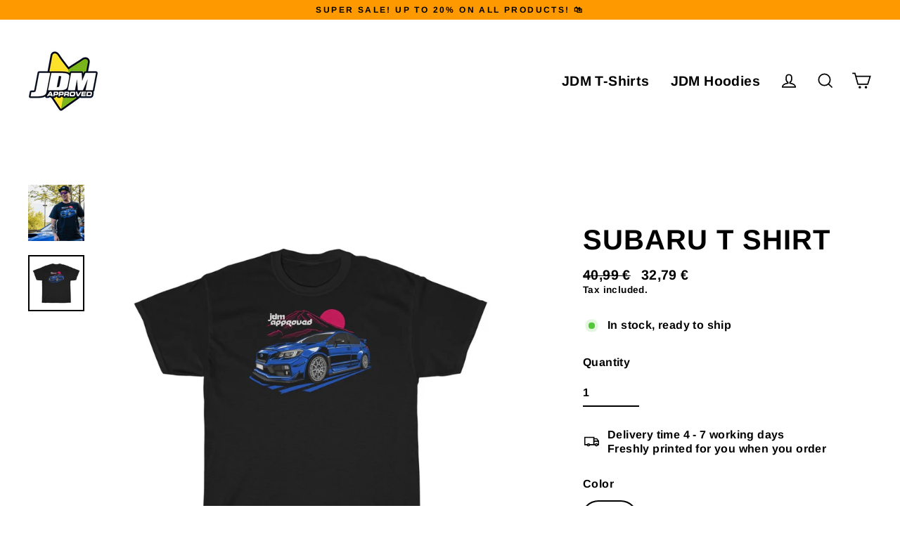

--- FILE ---
content_type: text/html; charset=utf-8
request_url: https://jdmapproved.de/en-international/collections/bestseller/products/subaru-t-shirt
body_size: 75455
content:
<!doctype html>
<html class="no-js" lang="en" dir="ltr">
 
<head>





	<!-- Added by AVADA SEO Suite -->
	





<meta name="twitter:image" content="http://jdmapproved.de/cdn/shop/products/Subaru-WRX-STi-T-Shirt.png?v=1674060136">
    






	<!-- /Added by AVADA SEO Suite --><!-- Google Tag Manager -->
  <meta charset="utf-8">
  <meta http-equiv="X-UA-Compatible" content="IE=edge">
  <meta name="viewport" content="width=device-width,initial-scale=1">
  <meta name="theme-color" content="#000000">
  <link rel="canonical" href="https://jdmapproved.de/en-international/products/subaru-t-shirt">
  <link rel="preconnect" href="https://cdn.shopify.com">
  <link rel="preconnect" href="https://fonts.shopifycdn.com">
  <link rel="dns-prefetch" href="https://productreviews.shopifycdn.com">
  <link rel="dns-prefetch" href="https://ajax.googleapis.com">
  <link rel="dns-prefetch" href="https://maps.googleapis.com">
  <link rel="dns-prefetch" href="https://maps.gstatic.com"><link rel="shortcut icon" href="//jdmapproved.de/cdn/shop/files/jdmapproved_Kopie_b90f6796-f23e-4972-b295-7de141d03a8e_32x32.png?v=1663665728" type="image/png" /><title>Subaru t shirt
&ndash; JDMapproved.de
</title>
<meta name="description" content="Wear your passion for the legendary Subaru on your body with our official Subaru t-shirt. High quality material and unique WRX STi model design make it a must-have garment for any Subaru fan."><meta property="og:site_name" content="JDMapproved.de">
  <meta property="og:url" content="https://jdmapproved.de/en-international/products/subaru-t-shirt">
  <meta property="og:title" content="Subaru t shirt ">
  <meta property="og:type" content="product">
  <meta property="og:description" content="Wear your passion for the legendary Subaru on your body with our official Subaru t-shirt. High quality material and unique WRX STi model design make it a must-have garment for any Subaru fan."><meta property="og:image" content="http://jdmapproved.de/cdn/shop/products/Subaru-WRX-STi-T-Shirt_1200x1200.png?v=1674060136"><meta property="og:image" content="http://jdmapproved.de/cdn/shop/products/Subaru-WRX-STi-T-Shirt_1200x1200.jpg?v=1674060208">
  <meta property="og:image:secure_url" content="https://jdmapproved.de/cdn/shop/products/Subaru-WRX-STi-T-Shirt_1200x1200.png?v=1674060136"><meta property="og:image:secure_url" content="https://jdmapproved.de/cdn/shop/products/Subaru-WRX-STi-T-Shirt_1200x1200.jpg?v=1674060208">
  <meta name="twitter:site" content="@">
  <meta name="twitter:card" content="summary_large_image">
  <meta name="twitter:title" content="Subaru t shirt ">
  <meta name="twitter:description" content="Wear your passion for the legendary Subaru on your body with our official Subaru t-shirt. High quality material and unique WRX STi model design make it a must-have garment for any Subaru fan.">
<script>window.performance && window.performance.mark && window.performance.mark('shopify.content_for_header.start');</script><meta id="shopify-digital-wallet" name="shopify-digital-wallet" content="/26009436205/digital_wallets/dialog">
<meta name="shopify-checkout-api-token" content="5fce9c2f86aa1e289acb843841be2170">
<meta id="in-context-paypal-metadata" data-shop-id="26009436205" data-venmo-supported="false" data-environment="production" data-locale="en_US" data-paypal-v4="true" data-currency="EUR">
<link rel="alternate" hreflang="x-default" href="https://jdmapproved.de/products/subaru-t-shirt">
<link rel="alternate" hreflang="de" href="https://jdmapproved.de/products/subaru-t-shirt">
<link rel="alternate" hreflang="en" href="https://jdmapproved.de/en/products/subaru-t-shirt">
<link rel="alternate" hreflang="en-AC" href="https://jdmapproved.de/en-international/products/subaru-t-shirt">
<link rel="alternate" hreflang="en-AE" href="https://jdmapproved.de/en-international/products/subaru-t-shirt">
<link rel="alternate" hreflang="en-AF" href="https://jdmapproved.de/en-international/products/subaru-t-shirt">
<link rel="alternate" hreflang="en-AG" href="https://jdmapproved.de/en-international/products/subaru-t-shirt">
<link rel="alternate" hreflang="en-AI" href="https://jdmapproved.de/en-international/products/subaru-t-shirt">
<link rel="alternate" hreflang="en-AO" href="https://jdmapproved.de/en-international/products/subaru-t-shirt">
<link rel="alternate" hreflang="en-AR" href="https://jdmapproved.de/en-international/products/subaru-t-shirt">
<link rel="alternate" hreflang="en-AU" href="https://jdmapproved.de/en-international/products/subaru-t-shirt">
<link rel="alternate" hreflang="en-AW" href="https://jdmapproved.de/en-international/products/subaru-t-shirt">
<link rel="alternate" hreflang="en-AZ" href="https://jdmapproved.de/en-international/products/subaru-t-shirt">
<link rel="alternate" hreflang="en-BB" href="https://jdmapproved.de/en-international/products/subaru-t-shirt">
<link rel="alternate" hreflang="en-BD" href="https://jdmapproved.de/en-international/products/subaru-t-shirt">
<link rel="alternate" hreflang="en-BF" href="https://jdmapproved.de/en-international/products/subaru-t-shirt">
<link rel="alternate" hreflang="en-BH" href="https://jdmapproved.de/en-international/products/subaru-t-shirt">
<link rel="alternate" hreflang="en-BI" href="https://jdmapproved.de/en-international/products/subaru-t-shirt">
<link rel="alternate" hreflang="en-BJ" href="https://jdmapproved.de/en-international/products/subaru-t-shirt">
<link rel="alternate" hreflang="en-BL" href="https://jdmapproved.de/en-international/products/subaru-t-shirt">
<link rel="alternate" hreflang="en-BM" href="https://jdmapproved.de/en-international/products/subaru-t-shirt">
<link rel="alternate" hreflang="en-BN" href="https://jdmapproved.de/en-international/products/subaru-t-shirt">
<link rel="alternate" hreflang="en-BO" href="https://jdmapproved.de/en-international/products/subaru-t-shirt">
<link rel="alternate" hreflang="en-BQ" href="https://jdmapproved.de/en-international/products/subaru-t-shirt">
<link rel="alternate" hreflang="en-BR" href="https://jdmapproved.de/en-international/products/subaru-t-shirt">
<link rel="alternate" hreflang="en-BS" href="https://jdmapproved.de/en-international/products/subaru-t-shirt">
<link rel="alternate" hreflang="en-BT" href="https://jdmapproved.de/en-international/products/subaru-t-shirt">
<link rel="alternate" hreflang="en-BW" href="https://jdmapproved.de/en-international/products/subaru-t-shirt">
<link rel="alternate" hreflang="en-BZ" href="https://jdmapproved.de/en-international/products/subaru-t-shirt">
<link rel="alternate" hreflang="en-CA" href="https://jdmapproved.de/en-international/products/subaru-t-shirt">
<link rel="alternate" hreflang="en-CC" href="https://jdmapproved.de/en-international/products/subaru-t-shirt">
<link rel="alternate" hreflang="en-CD" href="https://jdmapproved.de/en-international/products/subaru-t-shirt">
<link rel="alternate" hreflang="en-CF" href="https://jdmapproved.de/en-international/products/subaru-t-shirt">
<link rel="alternate" hreflang="en-CG" href="https://jdmapproved.de/en-international/products/subaru-t-shirt">
<link rel="alternate" hreflang="en-CI" href="https://jdmapproved.de/en-international/products/subaru-t-shirt">
<link rel="alternate" hreflang="en-CK" href="https://jdmapproved.de/en-international/products/subaru-t-shirt">
<link rel="alternate" hreflang="en-CL" href="https://jdmapproved.de/en-international/products/subaru-t-shirt">
<link rel="alternate" hreflang="en-CM" href="https://jdmapproved.de/en-international/products/subaru-t-shirt">
<link rel="alternate" hreflang="en-CN" href="https://jdmapproved.de/en-international/products/subaru-t-shirt">
<link rel="alternate" hreflang="en-CO" href="https://jdmapproved.de/en-international/products/subaru-t-shirt">
<link rel="alternate" hreflang="en-CR" href="https://jdmapproved.de/en-international/products/subaru-t-shirt">
<link rel="alternate" hreflang="en-CV" href="https://jdmapproved.de/en-international/products/subaru-t-shirt">
<link rel="alternate" hreflang="en-CW" href="https://jdmapproved.de/en-international/products/subaru-t-shirt">
<link rel="alternate" hreflang="en-CX" href="https://jdmapproved.de/en-international/products/subaru-t-shirt">
<link rel="alternate" hreflang="en-DJ" href="https://jdmapproved.de/en-international/products/subaru-t-shirt">
<link rel="alternate" hreflang="en-DM" href="https://jdmapproved.de/en-international/products/subaru-t-shirt">
<link rel="alternate" hreflang="en-DO" href="https://jdmapproved.de/en-international/products/subaru-t-shirt">
<link rel="alternate" hreflang="en-DZ" href="https://jdmapproved.de/en-international/products/subaru-t-shirt">
<link rel="alternate" hreflang="en-EC" href="https://jdmapproved.de/en-international/products/subaru-t-shirt">
<link rel="alternate" hreflang="en-EG" href="https://jdmapproved.de/en-international/products/subaru-t-shirt">
<link rel="alternate" hreflang="en-EH" href="https://jdmapproved.de/en-international/products/subaru-t-shirt">
<link rel="alternate" hreflang="en-ER" href="https://jdmapproved.de/en-international/products/subaru-t-shirt">
<link rel="alternate" hreflang="en-ET" href="https://jdmapproved.de/en-international/products/subaru-t-shirt">
<link rel="alternate" hreflang="en-FJ" href="https://jdmapproved.de/en-international/products/subaru-t-shirt">
<link rel="alternate" hreflang="en-FK" href="https://jdmapproved.de/en-international/products/subaru-t-shirt">
<link rel="alternate" hreflang="en-GA" href="https://jdmapproved.de/en-international/products/subaru-t-shirt">
<link rel="alternate" hreflang="en-GD" href="https://jdmapproved.de/en-international/products/subaru-t-shirt">
<link rel="alternate" hreflang="en-GF" href="https://jdmapproved.de/en-international/products/subaru-t-shirt">
<link rel="alternate" hreflang="en-GH" href="https://jdmapproved.de/en-international/products/subaru-t-shirt">
<link rel="alternate" hreflang="en-GM" href="https://jdmapproved.de/en-international/products/subaru-t-shirt">
<link rel="alternate" hreflang="en-GN" href="https://jdmapproved.de/en-international/products/subaru-t-shirt">
<link rel="alternate" hreflang="en-GQ" href="https://jdmapproved.de/en-international/products/subaru-t-shirt">
<link rel="alternate" hreflang="en-GS" href="https://jdmapproved.de/en-international/products/subaru-t-shirt">
<link rel="alternate" hreflang="en-GT" href="https://jdmapproved.de/en-international/products/subaru-t-shirt">
<link rel="alternate" hreflang="en-GW" href="https://jdmapproved.de/en-international/products/subaru-t-shirt">
<link rel="alternate" hreflang="en-GY" href="https://jdmapproved.de/en-international/products/subaru-t-shirt">
<link rel="alternate" hreflang="en-HK" href="https://jdmapproved.de/en-international/products/subaru-t-shirt">
<link rel="alternate" hreflang="en-HN" href="https://jdmapproved.de/en-international/products/subaru-t-shirt">
<link rel="alternate" hreflang="en-HT" href="https://jdmapproved.de/en-international/products/subaru-t-shirt">
<link rel="alternate" hreflang="en-ID" href="https://jdmapproved.de/en-international/products/subaru-t-shirt">
<link rel="alternate" hreflang="en-IL" href="https://jdmapproved.de/en-international/products/subaru-t-shirt">
<link rel="alternate" hreflang="en-IN" href="https://jdmapproved.de/en-international/products/subaru-t-shirt">
<link rel="alternate" hreflang="en-IO" href="https://jdmapproved.de/en-international/products/subaru-t-shirt">
<link rel="alternate" hreflang="en-IQ" href="https://jdmapproved.de/en-international/products/subaru-t-shirt">
<link rel="alternate" hreflang="en-JM" href="https://jdmapproved.de/en-international/products/subaru-t-shirt">
<link rel="alternate" hreflang="en-JO" href="https://jdmapproved.de/en-international/products/subaru-t-shirt">
<link rel="alternate" hreflang="en-JP" href="https://jdmapproved.de/en-international/products/subaru-t-shirt">
<link rel="alternate" hreflang="en-KE" href="https://jdmapproved.de/en-international/products/subaru-t-shirt">
<link rel="alternate" hreflang="en-KG" href="https://jdmapproved.de/en-international/products/subaru-t-shirt">
<link rel="alternate" hreflang="en-KH" href="https://jdmapproved.de/en-international/products/subaru-t-shirt">
<link rel="alternate" hreflang="en-KI" href="https://jdmapproved.de/en-international/products/subaru-t-shirt">
<link rel="alternate" hreflang="en-KM" href="https://jdmapproved.de/en-international/products/subaru-t-shirt">
<link rel="alternate" hreflang="en-KN" href="https://jdmapproved.de/en-international/products/subaru-t-shirt">
<link rel="alternate" hreflang="en-KR" href="https://jdmapproved.de/en-international/products/subaru-t-shirt">
<link rel="alternate" hreflang="en-KW" href="https://jdmapproved.de/en-international/products/subaru-t-shirt">
<link rel="alternate" hreflang="en-KY" href="https://jdmapproved.de/en-international/products/subaru-t-shirt">
<link rel="alternate" hreflang="en-KZ" href="https://jdmapproved.de/en-international/products/subaru-t-shirt">
<link rel="alternate" hreflang="en-LA" href="https://jdmapproved.de/en-international/products/subaru-t-shirt">
<link rel="alternate" hreflang="en-LB" href="https://jdmapproved.de/en-international/products/subaru-t-shirt">
<link rel="alternate" hreflang="en-LC" href="https://jdmapproved.de/en-international/products/subaru-t-shirt">
<link rel="alternate" hreflang="en-LK" href="https://jdmapproved.de/en-international/products/subaru-t-shirt">
<link rel="alternate" hreflang="en-LR" href="https://jdmapproved.de/en-international/products/subaru-t-shirt">
<link rel="alternate" hreflang="en-LS" href="https://jdmapproved.de/en-international/products/subaru-t-shirt">
<link rel="alternate" hreflang="en-LY" href="https://jdmapproved.de/en-international/products/subaru-t-shirt">
<link rel="alternate" hreflang="en-MA" href="https://jdmapproved.de/en-international/products/subaru-t-shirt">
<link rel="alternate" hreflang="en-MF" href="https://jdmapproved.de/en-international/products/subaru-t-shirt">
<link rel="alternate" hreflang="en-MG" href="https://jdmapproved.de/en-international/products/subaru-t-shirt">
<link rel="alternate" hreflang="en-ML" href="https://jdmapproved.de/en-international/products/subaru-t-shirt">
<link rel="alternate" hreflang="en-MM" href="https://jdmapproved.de/en-international/products/subaru-t-shirt">
<link rel="alternate" hreflang="en-MN" href="https://jdmapproved.de/en-international/products/subaru-t-shirt">
<link rel="alternate" hreflang="en-MO" href="https://jdmapproved.de/en-international/products/subaru-t-shirt">
<link rel="alternate" hreflang="en-MQ" href="https://jdmapproved.de/en-international/products/subaru-t-shirt">
<link rel="alternate" hreflang="en-MR" href="https://jdmapproved.de/en-international/products/subaru-t-shirt">
<link rel="alternate" hreflang="en-MS" href="https://jdmapproved.de/en-international/products/subaru-t-shirt">
<link rel="alternate" hreflang="en-MU" href="https://jdmapproved.de/en-international/products/subaru-t-shirt">
<link rel="alternate" hreflang="en-MV" href="https://jdmapproved.de/en-international/products/subaru-t-shirt">
<link rel="alternate" hreflang="en-MW" href="https://jdmapproved.de/en-international/products/subaru-t-shirt">
<link rel="alternate" hreflang="en-MX" href="https://jdmapproved.de/en-international/products/subaru-t-shirt">
<link rel="alternate" hreflang="en-MY" href="https://jdmapproved.de/en-international/products/subaru-t-shirt">
<link rel="alternate" hreflang="en-MZ" href="https://jdmapproved.de/en-international/products/subaru-t-shirt">
<link rel="alternate" hreflang="en-NA" href="https://jdmapproved.de/en-international/products/subaru-t-shirt">
<link rel="alternate" hreflang="en-NC" href="https://jdmapproved.de/en-international/products/subaru-t-shirt">
<link rel="alternate" hreflang="en-NE" href="https://jdmapproved.de/en-international/products/subaru-t-shirt">
<link rel="alternate" hreflang="en-NF" href="https://jdmapproved.de/en-international/products/subaru-t-shirt">
<link rel="alternate" hreflang="en-NG" href="https://jdmapproved.de/en-international/products/subaru-t-shirt">
<link rel="alternate" hreflang="en-NI" href="https://jdmapproved.de/en-international/products/subaru-t-shirt">
<link rel="alternate" hreflang="en-NP" href="https://jdmapproved.de/en-international/products/subaru-t-shirt">
<link rel="alternate" hreflang="en-NR" href="https://jdmapproved.de/en-international/products/subaru-t-shirt">
<link rel="alternate" hreflang="en-NU" href="https://jdmapproved.de/en-international/products/subaru-t-shirt">
<link rel="alternate" hreflang="en-NZ" href="https://jdmapproved.de/en-international/products/subaru-t-shirt">
<link rel="alternate" hreflang="en-OM" href="https://jdmapproved.de/en-international/products/subaru-t-shirt">
<link rel="alternate" hreflang="en-PA" href="https://jdmapproved.de/en-international/products/subaru-t-shirt">
<link rel="alternate" hreflang="en-PE" href="https://jdmapproved.de/en-international/products/subaru-t-shirt">
<link rel="alternate" hreflang="en-PF" href="https://jdmapproved.de/en-international/products/subaru-t-shirt">
<link rel="alternate" hreflang="en-PG" href="https://jdmapproved.de/en-international/products/subaru-t-shirt">
<link rel="alternate" hreflang="en-PH" href="https://jdmapproved.de/en-international/products/subaru-t-shirt">
<link rel="alternate" hreflang="en-PK" href="https://jdmapproved.de/en-international/products/subaru-t-shirt">
<link rel="alternate" hreflang="en-PM" href="https://jdmapproved.de/en-international/products/subaru-t-shirt">
<link rel="alternate" hreflang="en-PN" href="https://jdmapproved.de/en-international/products/subaru-t-shirt">
<link rel="alternate" hreflang="en-PS" href="https://jdmapproved.de/en-international/products/subaru-t-shirt">
<link rel="alternate" hreflang="en-PY" href="https://jdmapproved.de/en-international/products/subaru-t-shirt">
<link rel="alternate" hreflang="en-QA" href="https://jdmapproved.de/en-international/products/subaru-t-shirt">
<link rel="alternate" hreflang="en-RU" href="https://jdmapproved.de/en-international/products/subaru-t-shirt">
<link rel="alternate" hreflang="en-RW" href="https://jdmapproved.de/en-international/products/subaru-t-shirt">
<link rel="alternate" hreflang="en-SA" href="https://jdmapproved.de/en-international/products/subaru-t-shirt">
<link rel="alternate" hreflang="en-SB" href="https://jdmapproved.de/en-international/products/subaru-t-shirt">
<link rel="alternate" hreflang="en-SC" href="https://jdmapproved.de/en-international/products/subaru-t-shirt">
<link rel="alternate" hreflang="en-SD" href="https://jdmapproved.de/en-international/products/subaru-t-shirt">
<link rel="alternate" hreflang="en-SG" href="https://jdmapproved.de/en-international/products/subaru-t-shirt">
<link rel="alternate" hreflang="en-SH" href="https://jdmapproved.de/en-international/products/subaru-t-shirt">
<link rel="alternate" hreflang="en-SL" href="https://jdmapproved.de/en-international/products/subaru-t-shirt">
<link rel="alternate" hreflang="en-SN" href="https://jdmapproved.de/en-international/products/subaru-t-shirt">
<link rel="alternate" hreflang="en-SO" href="https://jdmapproved.de/en-international/products/subaru-t-shirt">
<link rel="alternate" hreflang="en-SR" href="https://jdmapproved.de/en-international/products/subaru-t-shirt">
<link rel="alternate" hreflang="en-SS" href="https://jdmapproved.de/en-international/products/subaru-t-shirt">
<link rel="alternate" hreflang="en-ST" href="https://jdmapproved.de/en-international/products/subaru-t-shirt">
<link rel="alternate" hreflang="en-SV" href="https://jdmapproved.de/en-international/products/subaru-t-shirt">
<link rel="alternate" hreflang="en-SX" href="https://jdmapproved.de/en-international/products/subaru-t-shirt">
<link rel="alternate" hreflang="en-SZ" href="https://jdmapproved.de/en-international/products/subaru-t-shirt">
<link rel="alternate" hreflang="en-TA" href="https://jdmapproved.de/en-international/products/subaru-t-shirt">
<link rel="alternate" hreflang="en-TC" href="https://jdmapproved.de/en-international/products/subaru-t-shirt">
<link rel="alternate" hreflang="en-TD" href="https://jdmapproved.de/en-international/products/subaru-t-shirt">
<link rel="alternate" hreflang="en-TF" href="https://jdmapproved.de/en-international/products/subaru-t-shirt">
<link rel="alternate" hreflang="en-TG" href="https://jdmapproved.de/en-international/products/subaru-t-shirt">
<link rel="alternate" hreflang="en-TH" href="https://jdmapproved.de/en-international/products/subaru-t-shirt">
<link rel="alternate" hreflang="en-TJ" href="https://jdmapproved.de/en-international/products/subaru-t-shirt">
<link rel="alternate" hreflang="en-TK" href="https://jdmapproved.de/en-international/products/subaru-t-shirt">
<link rel="alternate" hreflang="en-TL" href="https://jdmapproved.de/en-international/products/subaru-t-shirt">
<link rel="alternate" hreflang="en-TM" href="https://jdmapproved.de/en-international/products/subaru-t-shirt">
<link rel="alternate" hreflang="en-TN" href="https://jdmapproved.de/en-international/products/subaru-t-shirt">
<link rel="alternate" hreflang="en-TO" href="https://jdmapproved.de/en-international/products/subaru-t-shirt">
<link rel="alternate" hreflang="en-TT" href="https://jdmapproved.de/en-international/products/subaru-t-shirt">
<link rel="alternate" hreflang="en-TV" href="https://jdmapproved.de/en-international/products/subaru-t-shirt">
<link rel="alternate" hreflang="en-TW" href="https://jdmapproved.de/en-international/products/subaru-t-shirt">
<link rel="alternate" hreflang="en-TZ" href="https://jdmapproved.de/en-international/products/subaru-t-shirt">
<link rel="alternate" hreflang="en-UG" href="https://jdmapproved.de/en-international/products/subaru-t-shirt">
<link rel="alternate" hreflang="en-UM" href="https://jdmapproved.de/en-international/products/subaru-t-shirt">
<link rel="alternate" hreflang="en-US" href="https://jdmapproved.de/en-international/products/subaru-t-shirt">
<link rel="alternate" hreflang="en-UY" href="https://jdmapproved.de/en-international/products/subaru-t-shirt">
<link rel="alternate" hreflang="en-UZ" href="https://jdmapproved.de/en-international/products/subaru-t-shirt">
<link rel="alternate" hreflang="en-VC" href="https://jdmapproved.de/en-international/products/subaru-t-shirt">
<link rel="alternate" hreflang="en-VE" href="https://jdmapproved.de/en-international/products/subaru-t-shirt">
<link rel="alternate" hreflang="en-VG" href="https://jdmapproved.de/en-international/products/subaru-t-shirt">
<link rel="alternate" hreflang="en-VN" href="https://jdmapproved.de/en-international/products/subaru-t-shirt">
<link rel="alternate" hreflang="en-VU" href="https://jdmapproved.de/en-international/products/subaru-t-shirt">
<link rel="alternate" hreflang="en-WF" href="https://jdmapproved.de/en-international/products/subaru-t-shirt">
<link rel="alternate" hreflang="en-WS" href="https://jdmapproved.de/en-international/products/subaru-t-shirt">
<link rel="alternate" hreflang="en-YE" href="https://jdmapproved.de/en-international/products/subaru-t-shirt">
<link rel="alternate" hreflang="en-ZA" href="https://jdmapproved.de/en-international/products/subaru-t-shirt">
<link rel="alternate" hreflang="en-ZM" href="https://jdmapproved.de/en-international/products/subaru-t-shirt">
<link rel="alternate" hreflang="en-ZW" href="https://jdmapproved.de/en-international/products/subaru-t-shirt">
<link rel="alternate" hreflang="en-AX" href="https://jdmapproved.com/products/subaru-t-shirt">
<link rel="alternate" hreflang="en-AL" href="https://jdmapproved.com/products/subaru-t-shirt">
<link rel="alternate" hreflang="en-AD" href="https://jdmapproved.com/products/subaru-t-shirt">
<link rel="alternate" hreflang="en-AM" href="https://jdmapproved.com/products/subaru-t-shirt">
<link rel="alternate" hreflang="en-BE" href="https://jdmapproved.com/products/subaru-t-shirt">
<link rel="alternate" hreflang="en-BA" href="https://jdmapproved.com/products/subaru-t-shirt">
<link rel="alternate" hreflang="en-BG" href="https://jdmapproved.com/products/subaru-t-shirt">
<link rel="alternate" hreflang="en-DK" href="https://jdmapproved.com/products/subaru-t-shirt">
<link rel="alternate" hreflang="en-EE" href="https://jdmapproved.com/products/subaru-t-shirt">
<link rel="alternate" hreflang="en-FO" href="https://jdmapproved.com/products/subaru-t-shirt">
<link rel="alternate" hreflang="en-FI" href="https://jdmapproved.com/products/subaru-t-shirt">
<link rel="alternate" hreflang="en-FR" href="https://jdmapproved.com/products/subaru-t-shirt">
<link rel="alternate" hreflang="en-GE" href="https://jdmapproved.com/products/subaru-t-shirt">
<link rel="alternate" hreflang="en-GI" href="https://jdmapproved.com/products/subaru-t-shirt">
<link rel="alternate" hreflang="en-GR" href="https://jdmapproved.com/products/subaru-t-shirt">
<link rel="alternate" hreflang="en-GL" href="https://jdmapproved.com/products/subaru-t-shirt">
<link rel="alternate" hreflang="en-GP" href="https://jdmapproved.com/products/subaru-t-shirt">
<link rel="alternate" hreflang="en-GG" href="https://jdmapproved.com/products/subaru-t-shirt">
<link rel="alternate" hreflang="en-IE" href="https://jdmapproved.com/products/subaru-t-shirt">
<link rel="alternate" hreflang="en-IS" href="https://jdmapproved.com/products/subaru-t-shirt">
<link rel="alternate" hreflang="en-IM" href="https://jdmapproved.com/products/subaru-t-shirt">
<link rel="alternate" hreflang="en-IT" href="https://jdmapproved.com/products/subaru-t-shirt">
<link rel="alternate" hreflang="en-JE" href="https://jdmapproved.com/products/subaru-t-shirt">
<link rel="alternate" hreflang="en-XK" href="https://jdmapproved.com/products/subaru-t-shirt">
<link rel="alternate" hreflang="en-HR" href="https://jdmapproved.com/products/subaru-t-shirt">
<link rel="alternate" hreflang="en-LV" href="https://jdmapproved.com/products/subaru-t-shirt">
<link rel="alternate" hreflang="en-LI" href="https://jdmapproved.com/products/subaru-t-shirt">
<link rel="alternate" hreflang="en-LT" href="https://jdmapproved.com/products/subaru-t-shirt">
<link rel="alternate" hreflang="en-LU" href="https://jdmapproved.com/products/subaru-t-shirt">
<link rel="alternate" hreflang="en-MT" href="https://jdmapproved.com/products/subaru-t-shirt">
<link rel="alternate" hreflang="en-YT" href="https://jdmapproved.com/products/subaru-t-shirt">
<link rel="alternate" hreflang="en-MK" href="https://jdmapproved.com/products/subaru-t-shirt">
<link rel="alternate" hreflang="en-MD" href="https://jdmapproved.com/products/subaru-t-shirt">
<link rel="alternate" hreflang="en-MC" href="https://jdmapproved.com/products/subaru-t-shirt">
<link rel="alternate" hreflang="en-ME" href="https://jdmapproved.com/products/subaru-t-shirt">
<link rel="alternate" hreflang="en-NL" href="https://jdmapproved.com/products/subaru-t-shirt">
<link rel="alternate" hreflang="en-NO" href="https://jdmapproved.com/products/subaru-t-shirt">
<link rel="alternate" hreflang="en-PL" href="https://jdmapproved.com/products/subaru-t-shirt">
<link rel="alternate" hreflang="en-PT" href="https://jdmapproved.com/products/subaru-t-shirt">
<link rel="alternate" hreflang="en-RE" href="https://jdmapproved.com/products/subaru-t-shirt">
<link rel="alternate" hreflang="en-RO" href="https://jdmapproved.com/products/subaru-t-shirt">
<link rel="alternate" hreflang="en-SM" href="https://jdmapproved.com/products/subaru-t-shirt">
<link rel="alternate" hreflang="en-SE" href="https://jdmapproved.com/products/subaru-t-shirt">
<link rel="alternate" hreflang="en-RS" href="https://jdmapproved.com/products/subaru-t-shirt">
<link rel="alternate" hreflang="en-SK" href="https://jdmapproved.com/products/subaru-t-shirt">
<link rel="alternate" hreflang="en-SI" href="https://jdmapproved.com/products/subaru-t-shirt">
<link rel="alternate" hreflang="en-ES" href="https://jdmapproved.com/products/subaru-t-shirt">
<link rel="alternate" hreflang="en-SJ" href="https://jdmapproved.com/products/subaru-t-shirt">
<link rel="alternate" hreflang="en-CZ" href="https://jdmapproved.com/products/subaru-t-shirt">
<link rel="alternate" hreflang="en-TR" href="https://jdmapproved.com/products/subaru-t-shirt">
<link rel="alternate" hreflang="en-UA" href="https://jdmapproved.com/products/subaru-t-shirt">
<link rel="alternate" hreflang="en-HU" href="https://jdmapproved.com/products/subaru-t-shirt">
<link rel="alternate" hreflang="en-VA" href="https://jdmapproved.com/products/subaru-t-shirt">
<link rel="alternate" hreflang="en-GB" href="https://jdmapproved.com/products/subaru-t-shirt">
<link rel="alternate" hreflang="en-BY" href="https://jdmapproved.com/products/subaru-t-shirt">
<link rel="alternate" hreflang="en-CY" href="https://jdmapproved.com/products/subaru-t-shirt">
<link rel="alternate" type="application/json+oembed" href="https://jdmapproved.de/en-international/products/subaru-t-shirt.oembed">
<script async="async" src="/checkouts/internal/preloads.js?locale=en-BM"></script>
<script id="apple-pay-shop-capabilities" type="application/json">{"shopId":26009436205,"countryCode":"CY","currencyCode":"EUR","merchantCapabilities":["supports3DS"],"merchantId":"gid:\/\/shopify\/Shop\/26009436205","merchantName":"JDMapproved.de","requiredBillingContactFields":["postalAddress","email"],"requiredShippingContactFields":["postalAddress","email"],"shippingType":"shipping","supportedNetworks":["visa","masterCard","amex"],"total":{"type":"pending","label":"JDMapproved.de","amount":"1.00"},"shopifyPaymentsEnabled":true,"supportsSubscriptions":true}</script>
<script id="shopify-features" type="application/json">{"accessToken":"5fce9c2f86aa1e289acb843841be2170","betas":["rich-media-storefront-analytics"],"domain":"jdmapproved.de","predictiveSearch":true,"shopId":26009436205,"locale":"en"}</script>
<script>var Shopify = Shopify || {};
Shopify.shop = "serienmerch.myshopify.com";
Shopify.locale = "en";
Shopify.currency = {"active":"EUR","rate":"1.0"};
Shopify.country = "BM";
Shopify.theme = {"name":"Ab 16.8. Umstruktierung auf POD ","id":142739341578,"schema_name":"Streamline","schema_version":"6.0.0","theme_store_id":872,"role":"main"};
Shopify.theme.handle = "null";
Shopify.theme.style = {"id":null,"handle":null};
Shopify.cdnHost = "jdmapproved.de/cdn";
Shopify.routes = Shopify.routes || {};
Shopify.routes.root = "/en-international/";</script>
<script type="module">!function(o){(o.Shopify=o.Shopify||{}).modules=!0}(window);</script>
<script>!function(o){function n(){var o=[];function n(){o.push(Array.prototype.slice.apply(arguments))}return n.q=o,n}var t=o.Shopify=o.Shopify||{};t.loadFeatures=n(),t.autoloadFeatures=n()}(window);</script>
<script id="shop-js-analytics" type="application/json">{"pageType":"product"}</script>
<script defer="defer" async type="module" src="//jdmapproved.de/cdn/shopifycloud/shop-js/modules/v2/client.init-shop-cart-sync_BT-GjEfc.en.esm.js"></script>
<script defer="defer" async type="module" src="//jdmapproved.de/cdn/shopifycloud/shop-js/modules/v2/chunk.common_D58fp_Oc.esm.js"></script>
<script defer="defer" async type="module" src="//jdmapproved.de/cdn/shopifycloud/shop-js/modules/v2/chunk.modal_xMitdFEc.esm.js"></script>
<script type="module">
  await import("//jdmapproved.de/cdn/shopifycloud/shop-js/modules/v2/client.init-shop-cart-sync_BT-GjEfc.en.esm.js");
await import("//jdmapproved.de/cdn/shopifycloud/shop-js/modules/v2/chunk.common_D58fp_Oc.esm.js");
await import("//jdmapproved.de/cdn/shopifycloud/shop-js/modules/v2/chunk.modal_xMitdFEc.esm.js");

  window.Shopify.SignInWithShop?.initShopCartSync?.({"fedCMEnabled":true,"windoidEnabled":true});

</script>
<script>(function() {
  var isLoaded = false;
  function asyncLoad() {
    if (isLoaded) return;
    isLoaded = true;
    var urls = ["https:\/\/trust.conversionbear.com\/script?app=trust_badge\u0026shop=serienmerch.myshopify.com","https:\/\/cdn.shopify.com\/s\/files\/1\/0184\/4255\/1360\/files\/quicklink.min.js?v=1599724333\u0026shop=serienmerch.myshopify.com","https:\/\/pso.tryjumbo.com\/shops\/2454\/script_all.js?shop=serienmerch.myshopify.com","https:\/\/cdn-bundler.nice-team.net\/app\/js\/bundler.js?shop=serienmerch.myshopify.com","https:\/\/tools.luckyorange.com\/core\/lo.js?site-id=e7e22c92\u0026shop=serienmerch.myshopify.com","\/\/cdn.shopify.com\/proxy\/50dc659b3041578e589f4f643c7001f47ebdcf4d07ffcdad8979de8a8e39fc4a\/static.cdn.printful.com\/static\/js\/external\/shopify-product-customizer.js?v=0.28\u0026shop=serienmerch.myshopify.com\u0026sp-cache-control=cHVibGljLCBtYXgtYWdlPTkwMA","https:\/\/d1639lhkj5l89m.cloudfront.net\/js\/storefront\/uppromote.js?shop=serienmerch.myshopify.com","https:\/\/cdn.hextom.com\/js\/eventpromotionbar.js?shop=serienmerch.myshopify.com"];
    for (var i = 0; i < urls.length; i++) {
      var s = document.createElement('script');
      s.type = 'text/javascript';
      s.async = true;
      s.src = urls[i];
      var x = document.getElementsByTagName('script')[0];
      x.parentNode.insertBefore(s, x);
    }
  };
  if(window.attachEvent) {
    window.attachEvent('onload', asyncLoad);
  } else {
    window.addEventListener('load', asyncLoad, false);
  }
})();</script>
<script id="__st">var __st={"a":26009436205,"offset":3600,"reqid":"0d93a08c-97bf-48dc-bfde-241237f02577-1769149463","pageurl":"jdmapproved.de\/en-international\/collections\/bestseller\/products\/subaru-t-shirt","u":"ed98c7d5f20c","p":"product","rtyp":"product","rid":6651215675560};</script>
<script>window.ShopifyPaypalV4VisibilityTracking = true;</script>
<script id="form-persister">!function(){'use strict';const t='contact',e='new_comment',n=[[t,t],['blogs',e],['comments',e],[t,'customer']],o='password',r='form_key',c=['recaptcha-v3-token','g-recaptcha-response','h-captcha-response',o],s=()=>{try{return window.sessionStorage}catch{return}},i='__shopify_v',u=t=>t.elements[r],a=function(){const t=[...n].map((([t,e])=>`form[action*='/${t}']:not([data-nocaptcha='true']) input[name='form_type'][value='${e}']`)).join(',');var e;return e=t,()=>e?[...document.querySelectorAll(e)].map((t=>t.form)):[]}();function m(t){const e=u(t);a().includes(t)&&(!e||!e.value)&&function(t){try{if(!s())return;!function(t){const e=s();if(!e)return;const n=u(t);if(!n)return;const o=n.value;o&&e.removeItem(o)}(t);const e=Array.from(Array(32),(()=>Math.random().toString(36)[2])).join('');!function(t,e){u(t)||t.append(Object.assign(document.createElement('input'),{type:'hidden',name:r})),t.elements[r].value=e}(t,e),function(t,e){const n=s();if(!n)return;const r=[...t.querySelectorAll(`input[type='${o}']`)].map((({name:t})=>t)),u=[...c,...r],a={};for(const[o,c]of new FormData(t).entries())u.includes(o)||(a[o]=c);n.setItem(e,JSON.stringify({[i]:1,action:t.action,data:a}))}(t,e)}catch(e){console.error('failed to persist form',e)}}(t)}const f=t=>{if('true'===t.dataset.persistBound)return;const e=function(t,e){const n=function(t){return'function'==typeof t.submit?t.submit:HTMLFormElement.prototype.submit}(t).bind(t);return function(){let t;return()=>{t||(t=!0,(()=>{try{e(),n()}catch(t){(t=>{console.error('form submit failed',t)})(t)}})(),setTimeout((()=>t=!1),250))}}()}(t,(()=>{m(t)}));!function(t,e){if('function'==typeof t.submit&&'function'==typeof e)try{t.submit=e}catch{}}(t,e),t.addEventListener('submit',(t=>{t.preventDefault(),e()})),t.dataset.persistBound='true'};!function(){function t(t){const e=(t=>{const e=t.target;return e instanceof HTMLFormElement?e:e&&e.form})(t);e&&m(e)}document.addEventListener('submit',t),document.addEventListener('DOMContentLoaded',(()=>{const e=a();for(const t of e)f(t);var n;n=document.body,new window.MutationObserver((t=>{for(const e of t)if('childList'===e.type&&e.addedNodes.length)for(const t of e.addedNodes)1===t.nodeType&&'FORM'===t.tagName&&a().includes(t)&&f(t)})).observe(n,{childList:!0,subtree:!0,attributes:!1}),document.removeEventListener('submit',t)}))}()}();</script>
<script integrity="sha256-4kQ18oKyAcykRKYeNunJcIwy7WH5gtpwJnB7kiuLZ1E=" data-source-attribution="shopify.loadfeatures" defer="defer" src="//jdmapproved.de/cdn/shopifycloud/storefront/assets/storefront/load_feature-a0a9edcb.js" crossorigin="anonymous"></script>
<script data-source-attribution="shopify.dynamic_checkout.dynamic.init">var Shopify=Shopify||{};Shopify.PaymentButton=Shopify.PaymentButton||{isStorefrontPortableWallets:!0,init:function(){window.Shopify.PaymentButton.init=function(){};var t=document.createElement("script");t.src="https://jdmapproved.de/cdn/shopifycloud/portable-wallets/latest/portable-wallets.en.js",t.type="module",document.head.appendChild(t)}};
</script>
<script data-source-attribution="shopify.dynamic_checkout.buyer_consent">
  function portableWalletsHideBuyerConsent(e){var t=document.getElementById("shopify-buyer-consent"),n=document.getElementById("shopify-subscription-policy-button");t&&n&&(t.classList.add("hidden"),t.setAttribute("aria-hidden","true"),n.removeEventListener("click",e))}function portableWalletsShowBuyerConsent(e){var t=document.getElementById("shopify-buyer-consent"),n=document.getElementById("shopify-subscription-policy-button");t&&n&&(t.classList.remove("hidden"),t.removeAttribute("aria-hidden"),n.addEventListener("click",e))}window.Shopify?.PaymentButton&&(window.Shopify.PaymentButton.hideBuyerConsent=portableWalletsHideBuyerConsent,window.Shopify.PaymentButton.showBuyerConsent=portableWalletsShowBuyerConsent);
</script>
<script data-source-attribution="shopify.dynamic_checkout.cart.bootstrap">document.addEventListener("DOMContentLoaded",(function(){function t(){return document.querySelector("shopify-accelerated-checkout-cart, shopify-accelerated-checkout")}if(t())Shopify.PaymentButton.init();else{new MutationObserver((function(e,n){t()&&(Shopify.PaymentButton.init(),n.disconnect())})).observe(document.body,{childList:!0,subtree:!0})}}));
</script>
<link id="shopify-accelerated-checkout-styles" rel="stylesheet" media="screen" href="https://jdmapproved.de/cdn/shopifycloud/portable-wallets/latest/accelerated-checkout-backwards-compat.css" crossorigin="anonymous">
<style id="shopify-accelerated-checkout-cart">
        #shopify-buyer-consent {
  margin-top: 1em;
  display: inline-block;
  width: 100%;
}

#shopify-buyer-consent.hidden {
  display: none;
}

#shopify-subscription-policy-button {
  background: none;
  border: none;
  padding: 0;
  text-decoration: underline;
  font-size: inherit;
  cursor: pointer;
}

#shopify-subscription-policy-button::before {
  box-shadow: none;
}

      </style>

<script>window.performance && window.performance.mark && window.performance.mark('shopify.content_for_header.end');</script>
  <script>
    var theme = {
      stylesheet: "//jdmapproved.de/cdn/shop/t/61/assets/theme.css?v=115311353283486946851701164476",
      template: "product.bekleidung-groessentabelle",
      routes: {
        home: "/en-international",
        cart: "/en-international/cart.js",
        cartPage: "/en-international/cart",
        cartAdd: "/en-international/cart/add.js",
        cartChange: "/en-international/cart/change.js"
      },
      strings: {
        addToCart: "Add to cart",
        soldOut: "Sold Out",
        unavailable: "Unavailable",
        regularPrice: "Regular price",
        salePrice: "Sale price",
        inStockLabel: "In stock, ready to ship",
        oneStockLabel: "Low stock - [count] item left",
        otherStockLabel: "Low stock - [count] items left",
        willNotShipUntil: "Ready to ship [date]",
        willBeInStockAfter: "Back in stock [date]",
        waitingForStock: "Inventory on the way",
        cartItems: "[count] items",
        cartConfirmDelete: "Are you sure you want to remove this item?",
        cartTermsConfirmation: "You must agree with the terms and conditions of sales to check out"
      },
      settings: {
        cartType: "drawer",
        isCustomerTemplate: false,
        moneyFormat: "{{amount_with_comma_separator}} €",
        quickView: false,
        hoverProductGrid: true,
        themeName: 'Streamline',
        themeVersion: "6.0.0"
      }
    };
    document.documentElement.className = document.documentElement.className.replace('no-js', 'js');
  </script><style data-shopify>:root {
    --typeHeaderPrimary: Arimo;
    --typeHeaderFallback: sans-serif;
    --typeHeaderSize: 40px;
    --typeHeaderStyle: normal;
    --typeHeaderWeight: 700;
    --typeHeaderLineHeight: 0.9;
    --typeHeaderSpacing: 0.025em;

    --typeBasePrimary:Arimo;
    --typeBaseFallback:sans-serif;
    --typeBaseSize: 16px;
    --typeBaseWeight: 700;
    --typeBaseStyle: normal;
    --typeBaseSpacing: 0.025em;
    --typeBaseLineHeight: 1.3;

    
      --buttonRadius: 0px;
    

    --iconWeight: 4px;
    --iconLinecaps: miter;
  }

  

  .hero {
    background-image: linear-gradient(100deg, #000000 40%, #212121 63%, #000000 79%);
  }

  .placeholder-content,
  .image-wrap,
  .skrim__link,
  .pswp__img--placeholder {
    background-image: linear-gradient(100deg, #f2f2f2 40%, #eaeaea 63%, #f2f2f2 79%);
  }</style><style>
  @font-face {
  font-family: Arimo;
  font-weight: 700;
  font-style: normal;
  font-display: swap;
  src: url("//jdmapproved.de/cdn/fonts/arimo/arimo_n7.1d2d0638e6a1228d86beb0e10006e3280ccb2d04.woff2") format("woff2"),
       url("//jdmapproved.de/cdn/fonts/arimo/arimo_n7.f4b9139e8eac4a17b38b8707044c20f54c3be479.woff") format("woff");
}

  @font-face {
  font-family: Arimo;
  font-weight: 700;
  font-style: normal;
  font-display: swap;
  src: url("//jdmapproved.de/cdn/fonts/arimo/arimo_n7.1d2d0638e6a1228d86beb0e10006e3280ccb2d04.woff2") format("woff2"),
       url("//jdmapproved.de/cdn/fonts/arimo/arimo_n7.f4b9139e8eac4a17b38b8707044c20f54c3be479.woff") format("woff");
}


  
  @font-face {
  font-family: Arimo;
  font-weight: 700;
  font-style: italic;
  font-display: swap;
  src: url("//jdmapproved.de/cdn/fonts/arimo/arimo_i7.b9f09537c29041ec8d51f8cdb7c9b8e4f1f82cb1.woff2") format("woff2"),
       url("//jdmapproved.de/cdn/fonts/arimo/arimo_i7.ec659fc855f754fd0b1bd052e606bba1058f73da.woff") format("woff");
}

  

  body,
  input,
  textarea,
  button,
  select {
    -webkit-font-smoothing: antialiased;
    -webkit-text-size-adjust: 100%;
    text-rendering: optimizeSpeed;
    font-family: var(--typeBasePrimary), var(--typeBaseFallback);
    font-size: calc(var(--typeBaseSize) * 0.85);
    font-weight: var(--typeBaseWeight);
    font-style: var(--typeBaseStyle);
    letter-spacing: var(--typeBaseSpacing);
    line-height: var(--typeBaseLineHeight);
  }

  @media only screen and (min-width: 769px) {
    body,
    input,
    textarea,
    button,
    select {
      font-size: var(--typeBaseSize);
    }
  }

  .page-container,
  .overscroll-loader {
    display: none;
  }

  h1, .h1,
  h3, .h3,
  h4, .h4,
  h5, .h5,
  h6, .h6,
  .section-header__title,
  .spr-header-title.spr-header-title {
    font-family: var(--typeHeaderPrimary), var(--typeHeaderFallback);
    font-weight: var(--typeHeaderWeight);
    font-style: normal;
    letter-spacing: var(--typeHeaderSpacing);
    line-height: var(--typeHeaderLineHeight);
    word-break: break-word;

    
  }

  h2, .h2 {
    font-family: var(--typeBasePrimary), var(--typeBaseFallback);
    font-weight: var(--typeBaseWeight);
    letter-spacing: var(--typeBaseSpacing);
    line-height: var(--typeBaseLineHeight);
  }

  
  @keyframes pulse-fade {
    0% {
      opacity: 0;
    }
    50% {
      opacity: 1;
    }
    100% {
      opacity: 0;
    }
  }

  .splash-screen {
    box-sizing: border-box;
    display: flex;
    position: fixed;
    left: 0;
    top: 0;
    right: 0;
    bottom: 0;
    align-items: center;
    justify-content: center;
    z-index: 10001;
    background-color: #ffffff;
  }

  .splash-screen__loader {
    max-width: 130px;
  }

  @media only screen and (min-width: 769px) {
    .splash-screen__loader {
      max-width: 140px;
    }
  }

  .splash-screen img {
    display: block;
    max-width: 100%;
    border: 0 none;
    animation: pulse-fade 0.4s infinite linear;
  }

  .loader-text {
    letter-spacing: 0.2em;
    font-size: 1.5em;
    text-transform: uppercase;
    animation: pulse-fade 0.4s infinite linear;
  }

  .loader-logo {
    display: none;
    position: fixed;
    left: 0;
    top: 0;
    right: 0;
    bottom: 0;
    align-items: center;
    justify-content: center;
    background-color: #ffffff;
    z-index: 6000;
  }

  .loader-logo__img {
    display: block;
  }

  .transition-body {
    opacity: 0;
  }

  .btn--loading span:after {
    content: "Loading";
  }
</style>
<link href="//jdmapproved.de/cdn/shop/t/61/assets/theme.css?v=115311353283486946851701164476" rel="stylesheet" type="text/css" media="all" />
<script src="//jdmapproved.de/cdn/shop/t/61/assets/vendor-v6.js" defer="defer"></script>
  <script src="//jdmapproved.de/cdn/shop/t/61/assets/theme.js?v=138498914944948528311682615731" defer="defer"></script>

<script type="text/javascript">
  if (typeof window.sn === 'undefined') window.sn = {}
  // Datastore object
  window.sn.datastore = {
    shop: {
      selectors: {},
      show_powered_by: true
    },
  }
  // Color object
  window.sn.color = {
    product_widget_color: '#000000',
    product_widget_rgb: 'rgba(0,0,0, 0.2)',
  }
  // Settings object
  window.sn.settings = {
    logInConsole: false,
  }
</script>

 <!-- BEGIN app block: shopify://apps/complianz-gdpr-cookie-consent/blocks/bc-block/e49729f0-d37d-4e24-ac65-e0e2f472ac27 -->

    
    
<link id='complianz-css' rel="stylesheet" href=https://cdn.shopify.com/extensions/019be05e-f673-7a8f-bd4e-ed0da9930f96/gdpr-legal-cookie-75/assets/complainz.css media="print" onload="this.media='all'">
    <style>
        #Compliance-iframe.Compliance-iframe-branded > div.purposes-header,
        #Compliance-iframe.Compliance-iframe-branded > div.cmplc-cmp-header,
        #purposes-container > div.purposes-header,
        #Compliance-cs-banner .Compliance-cs-brand {
            background-color: #FFFFFF !important;
            color: #0A0A0A!important;
        }
        #Compliance-iframe.Compliance-iframe-branded .purposes-header .cmplc-btn-cp ,
        #Compliance-iframe.Compliance-iframe-branded .purposes-header .cmplc-btn-cp:hover,
        #Compliance-iframe.Compliance-iframe-branded .purposes-header .cmplc-btn-back:hover  {
            background-color: #ffffff !important;
            opacity: 1 !important;
        }
        #Compliance-cs-banner .cmplc-toggle .cmplc-toggle-label {
            color: #FFFFFF!important;
        }
        #Compliance-iframe.Compliance-iframe-branded .purposes-header .cmplc-btn-cp:hover,
        #Compliance-iframe.Compliance-iframe-branded .purposes-header .cmplc-btn-back:hover {
            background-color: #0A0A0A!important;
            color: #FFFFFF!important;
        }
        #Compliance-cs-banner #Compliance-cs-title {
            font-size: 14px !important;
        }
        #Compliance-cs-banner .Compliance-cs-content,
        #Compliance-cs-title,
        .cmplc-toggle-checkbox.granular-control-checkbox span {
            background-color: #FFFFFF !important;
            color: #0A0A0A !important;
            font-size: 14px !important;
        }
        #Compliance-cs-banner .Compliance-cs-close-btn {
            font-size: 14px !important;
            background-color: #FFFFFF !important;
        }
        #Compliance-cs-banner .Compliance-cs-opt-group {
            color: #FFFFFF !important;
        }
        #Compliance-cs-banner .Compliance-cs-opt-group button,
        .Compliance-alert button.Compliance-button-cancel {
            background-color: #007BBC!important;
            color: #FFFFFF!important;
        }
        #Compliance-cs-banner .Compliance-cs-opt-group button.Compliance-cs-accept-btn,
        #Compliance-cs-banner .Compliance-cs-opt-group button.Compliance-cs-btn-primary,
        .Compliance-alert button.Compliance-button-confirm {
            background-color: #007BBC !important;
            color: #FFFFFF !important;
        }
        #Compliance-cs-banner .Compliance-cs-opt-group button.Compliance-cs-reject-btn {
            background-color: #007BBC!important;
            color: #FFFFFF!important;
        }

        #Compliance-cs-banner .Compliance-banner-content button {
            cursor: pointer !important;
            color: currentColor !important;
            text-decoration: underline !important;
            border: none !important;
            background-color: transparent !important;
            font-size: 100% !important;
            padding: 0 !important;
        }

        #Compliance-cs-banner .Compliance-cs-opt-group button {
            border-radius: 4px !important;
            padding-block: 10px !important;
        }
        @media (min-width: 640px) {
            #Compliance-cs-banner.Compliance-cs-default-floating:not(.Compliance-cs-top):not(.Compliance-cs-center) .Compliance-cs-container, #Compliance-cs-banner.Compliance-cs-default-floating:not(.Compliance-cs-bottom):not(.Compliance-cs-center) .Compliance-cs-container, #Compliance-cs-banner.Compliance-cs-default-floating.Compliance-cs-center:not(.Compliance-cs-top):not(.Compliance-cs-bottom) .Compliance-cs-container {
                width: 560px !important;
            }
            #Compliance-cs-banner.Compliance-cs-default-floating:not(.Compliance-cs-top):not(.Compliance-cs-center) .Compliance-cs-opt-group, #Compliance-cs-banner.Compliance-cs-default-floating:not(.Compliance-cs-bottom):not(.Compliance-cs-center) .Compliance-cs-opt-group, #Compliance-cs-banner.Compliance-cs-default-floating.Compliance-cs-center:not(.Compliance-cs-top):not(.Compliance-cs-bottom) .Compliance-cs-opt-group {
                flex-direction: row !important;
            }
            #Compliance-cs-banner .Compliance-cs-opt-group button:not(:last-of-type),
            #Compliance-cs-banner .Compliance-cs-opt-group button {
                margin-right: 4px !important;
            }
            #Compliance-cs-banner .Compliance-cs-container .Compliance-cs-brand {
                position: absolute !important;
                inset-block-start: 6px;
            }
        }
        #Compliance-cs-banner.Compliance-cs-default-floating:not(.Compliance-cs-top):not(.Compliance-cs-center) .Compliance-cs-opt-group > div, #Compliance-cs-banner.Compliance-cs-default-floating:not(.Compliance-cs-bottom):not(.Compliance-cs-center) .Compliance-cs-opt-group > div, #Compliance-cs-banner.Compliance-cs-default-floating.Compliance-cs-center:not(.Compliance-cs-top):not(.Compliance-cs-bottom) .Compliance-cs-opt-group > div {
            flex-direction: row-reverse;
            width: 100% !important;
        }

        .Compliance-cs-brand-badge-outer, .Compliance-cs-brand-badge, #Compliance-cs-banner.Compliance-cs-default-floating.Compliance-cs-bottom .Compliance-cs-brand-badge-outer,
        #Compliance-cs-banner.Compliance-cs-default.Compliance-cs-bottom .Compliance-cs-brand-badge-outer,
        #Compliance-cs-banner.Compliance-cs-default:not(.Compliance-cs-left) .Compliance-cs-brand-badge-outer,
        #Compliance-cs-banner.Compliance-cs-default-floating:not(.Compliance-cs-left) .Compliance-cs-brand-badge-outer {
            display: none !important
        }

        #Compliance-cs-banner:not(.Compliance-cs-top):not(.Compliance-cs-bottom) .Compliance-cs-container.Compliance-cs-themed {
            flex-direction: row !important;
        }

        #Compliance-cs-banner #Compliance-cs-title,
        #Compliance-cs-banner #Compliance-cs-custom-title {
            justify-self: center !important;
            font-size: 14px !important;
            font-family: -apple-system,sans-serif !important;
            margin-inline: auto !important;
            width: 55% !important;
            text-align: center;
            font-weight: 600;
            visibility: unset;
        }

        @media (max-width: 640px) {
            #Compliance-cs-banner #Compliance-cs-title,
            #Compliance-cs-banner #Compliance-cs-custom-title {
                display: block;
            }
        }

        #Compliance-cs-banner .Compliance-cs-brand img {
            max-width: 110px !important;
            min-height: 32px !important;
        }
        #Compliance-cs-banner .Compliance-cs-container .Compliance-cs-brand {
            background: none !important;
            padding: 0px !important;
            margin-block-start:10px !important;
            margin-inline-start:16px !important;
        }

        #Compliance-cs-banner .Compliance-cs-opt-group button {
            padding-inline: 4px !important;
        }

    </style>
    
    
    
    

    <script type="text/javascript">
        function loadScript(src) {
            return new Promise((resolve, reject) => {
                const s = document.createElement("script");
                s.src = src;
                s.charset = "UTF-8";
                s.onload = resolve;
                s.onerror = reject;
                document.head.appendChild(s);
            });
        }

        function filterGoogleConsentModeURLs(domainsArray) {
            const googleConsentModeComplianzURls = [
                // 197, # Google Tag Manager:
                {"domain":"s.www.googletagmanager.com", "path":""},
                {"domain":"www.tagmanager.google.com", "path":""},
                {"domain":"www.googletagmanager.com", "path":""},
                {"domain":"googletagmanager.com", "path":""},
                {"domain":"tagassistant.google.com", "path":""},
                {"domain":"tagmanager.google.com", "path":""},

                // 2110, # Google Analytics 4:
                {"domain":"www.analytics.google.com", "path":""},
                {"domain":"www.google-analytics.com", "path":""},
                {"domain":"ssl.google-analytics.com", "path":""},
                {"domain":"google-analytics.com", "path":""},
                {"domain":"analytics.google.com", "path":""},
                {"domain":"region1.google-analytics.com", "path":""},
                {"domain":"region1.analytics.google.com", "path":""},
                {"domain":"*.google-analytics.com", "path":""},
                {"domain":"www.googletagmanager.com", "path":"/gtag/js?id=G"},
                {"domain":"googletagmanager.com", "path":"/gtag/js?id=UA"},
                {"domain":"www.googletagmanager.com", "path":"/gtag/js?id=UA"},
                {"domain":"googletagmanager.com", "path":"/gtag/js?id=G"},

                // 177, # Google Ads conversion tracking:
                {"domain":"googlesyndication.com", "path":""},
                {"domain":"media.admob.com", "path":""},
                {"domain":"gmodules.com", "path":""},
                {"domain":"ad.ytsa.net", "path":""},
                {"domain":"dartmotif.net", "path":""},
                {"domain":"dmtry.com", "path":""},
                {"domain":"go.channelintelligence.com", "path":""},
                {"domain":"googleusercontent.com", "path":""},
                {"domain":"googlevideo.com", "path":""},
                {"domain":"gvt1.com", "path":""},
                {"domain":"links.channelintelligence.com", "path":""},
                {"domain":"obrasilinteirojoga.com.br", "path":""},
                {"domain":"pcdn.tcgmsrv.net", "path":""},
                {"domain":"rdr.tag.channelintelligence.com", "path":""},
                {"domain":"static.googleadsserving.cn", "path":""},
                {"domain":"studioapi.doubleclick.com", "path":""},
                {"domain":"teracent.net", "path":""},
                {"domain":"ttwbs.channelintelligence.com", "path":""},
                {"domain":"wtb.channelintelligence.com", "path":""},
                {"domain":"youknowbest.com", "path":""},
                {"domain":"doubleclick.net", "path":""},
                {"domain":"redirector.gvt1.com", "path":""},

                //116, # Google Ads Remarketing
                {"domain":"googlesyndication.com", "path":""},
                {"domain":"media.admob.com", "path":""},
                {"domain":"gmodules.com", "path":""},
                {"domain":"ad.ytsa.net", "path":""},
                {"domain":"dartmotif.net", "path":""},
                {"domain":"dmtry.com", "path":""},
                {"domain":"go.channelintelligence.com", "path":""},
                {"domain":"googleusercontent.com", "path":""},
                {"domain":"googlevideo.com", "path":""},
                {"domain":"gvt1.com", "path":""},
                {"domain":"links.channelintelligence.com", "path":""},
                {"domain":"obrasilinteirojoga.com.br", "path":""},
                {"domain":"pcdn.tcgmsrv.net", "path":""},
                {"domain":"rdr.tag.channelintelligence.com", "path":""},
                {"domain":"static.googleadsserving.cn", "path":""},
                {"domain":"studioapi.doubleclick.com", "path":""},
                {"domain":"teracent.net", "path":""},
                {"domain":"ttwbs.channelintelligence.com", "path":""},
                {"domain":"wtb.channelintelligence.com", "path":""},
                {"domain":"youknowbest.com", "path":""},
                {"domain":"doubleclick.net", "path":""},
                {"domain":"redirector.gvt1.com", "path":""}
            ];

            if (!Array.isArray(domainsArray)) { 
                return [];
            }

            const blockedPairs = new Map();
            for (const rule of googleConsentModeComplianzURls) {
                if (!blockedPairs.has(rule.domain)) {
                    blockedPairs.set(rule.domain, new Set());
                }
                blockedPairs.get(rule.domain).add(rule.path);
            }

            return domainsArray.filter(item => {
                const paths = blockedPairs.get(item.d);
                return !(paths && paths.has(item.p));
            });
        }

        function setupAutoblockingByDomain() {
            // autoblocking by domain
            const autoblockByDomainArray = [];
            const prefixID = '10000' // to not get mixed with real metis ids
            let cmpBlockerDomains = []
            let cmpCmplcVendorsPurposes = {}
            let counter = 1
            for (const object of autoblockByDomainArray) {
                cmpBlockerDomains.push({
                    d: object.d,
                    p: object.path,
                    v: prefixID + counter,
                });
                counter++;
            }
            
            counter = 1
            for (const object of autoblockByDomainArray) {
                cmpCmplcVendorsPurposes[prefixID + counter] = object?.p ?? '1';
                counter++;
            }

            Object.defineProperty(window, "cmp_cmplc_vendors_purposes", {
                get() {
                    return cmpCmplcVendorsPurposes;
                },
                set(value) {
                    cmpCmplcVendorsPurposes = { ...cmpCmplcVendorsPurposes, ...value };
                }
            });
            const basicGmc = true;


            Object.defineProperty(window, "cmp_importblockerdomains", {
                get() {
                    if (basicGmc) {
                        return filterGoogleConsentModeURLs(cmpBlockerDomains);
                    }
                    return cmpBlockerDomains;
                },
                set(value) {
                    cmpBlockerDomains = [ ...cmpBlockerDomains, ...value ];
                }
            });
        }

        function enforceRejectionRecovery() {
            const base = (window._cmplc = window._cmplc || {});
            const featuresHolder = {};

            function lockFlagOn(holder) {
                const desc = Object.getOwnPropertyDescriptor(holder, 'rejection_recovery');
                if (!desc) {
                    Object.defineProperty(holder, 'rejection_recovery', {
                        get() { return true; },
                        set(_) { /* ignore */ },
                        enumerable: true,
                        configurable: false
                    });
                }
                return holder;
            }

            Object.defineProperty(base, 'csFeatures', {
                configurable: false,
                enumerable: true,
                get() {
                    return featuresHolder;
                },
                set(obj) {
                    if (obj && typeof obj === 'object') {
                        Object.keys(obj).forEach(k => {
                            if (k !== 'rejection_recovery') {
                                featuresHolder[k] = obj[k];
                            }
                        });
                    }
                    // we lock it, it won't try to redefine
                    lockFlagOn(featuresHolder);
                }
            });

            // Ensure an object is exposed even if read early
            if (!('csFeatures' in base)) {
                base.csFeatures = {};
            } else {
                // If someone already set it synchronously, merge and lock now.
                base.csFeatures = base.csFeatures;
            }
        }

        function splitDomains(joinedString) {
            if (!joinedString) {
                return []; // empty string -> empty array
            }
            return joinedString.split(";");
        }

        function setupWhitelist() {
            // Whitelist by domain:
            const whitelistString = "";
            const whitelist_array = [...splitDomains(whitelistString)];
            if (Array.isArray(window?.cmp_block_ignoredomains)) {
                window.cmp_block_ignoredomains = [...whitelist_array, ...window.cmp_block_ignoredomains];
            }
        }

        async function initCompliance() {
            const currentCsConfiguration = {"siteId":4390470,"cookiePolicyIds":{"en":34571615},"banner":{"acceptButtonDisplay":true,"rejectButtonDisplay":true,"customizeButtonDisplay":true,"position":"float-center","backgroundOverlay":false,"fontSize":"14px","content":"","acceptButtonCaption":"","rejectButtonCaption":"","customizeButtonCaption":"","backgroundColor":"#FFFFFF","textColor":"#0A0A0A","acceptButtonColor":"#007BBC","acceptButtonCaptionColor":"#FFFFFF","rejectButtonColor":"#007BBC","rejectButtonCaptionColor":"#FFFFFF","customizeButtonColor":"#007BBC","customizeButtonCaptionColor":"#FFFFFF","logo":"data:image\/png;base64,iVBORw0KGgoAAAANSUhEUgAAAfQAAAG1CAYAAAAP0gZDAAAgAElEQVR4XuydB3gUVdfH\/[base64]\/D1nRCJMmweW6W9mr\/Dc8vnuAkjv+s9vrAeDTFQ01JgJEgAgEiAAJeoBAUzdmE6hdIreHcG9XSK6FhvTmwxDkuObl+dp\/3hCf5IQIEAEiYBIBEnSTwJLbgBCQgNqRgLcU3K5Tpvbo8VYEItKB\/dl01W4qaXJOBIiARgIk6BrBUbNgE6hREghrCLe8IaCRyHIveOU\/gYPsip3utwcUPnVGBIiAEgESdKqPECNQrVRuwO7wjKAG7smqCrhTgcOZQY2DOicCRIAIXCRAgk6lEEIEqpWCO\/[base64]\/2CSAsRW0kCXBerXpYBn9lbw+TuMHf4pEiMZEsEiAAR0EKABF0LNWpjHoHwWv+DJL9oVAelYwqWeOloCXHV8v7tzDkZB48VVPRzaSYovCe8DJAU+isORg0K+SECRMAUAiTopmAlp9oI1C4Dt0\/362kuFxAbfVG0N8QIhVKxTRq8OUB6pgwv+5iqUYfHVRbYf9Yod+SHCBABIlCYAAk61YR1CLjjdF8el4mVEF\/ThfVzo3TlNeDeTCz\/OwfnUmXjNmwnUdc1JtSYCBABZQIk6FQhFiEQVxZusKfCNR3s3jgT89Prxa7I1Tqr1iEN57PzlucNOUjUDcFITogAEShKgASdqsIaBHRcnYe5gBpVJOxfYayY5wdTrlWaMaIuy6fgTakMIMca4CkKIkAE7EKABN0uIxnSeei7Om\/XIgx\/\/aBviZ0HX\/lWaThtxJW6x9ceOLiWp0+yIQJEgAjwEiBB5yVFduYRCK95EpJUXksH5ctIOLnOvCvzwjFVbpuGE2dksFfedB0eX3ngoOZbDLr6psZEgAjYkgAJui2HNcSS0rjcHmgxv0Q1\/uo0HDgiw6f3g6kelAOSdT\/VH2KjTeESASJgEgESdJPAklteAlUqwh1xnNc6v528N1ZLM0PaNO+Tjq27dSq6jKPwJlc1JCByQgSIgOMJkKA7vgSCDEDj1XmFshJO\/BO4pfbiKFXrmIYjx3WuvXuyKwFHTwR5FKh7IkAEbECABN0GgxjSKWgU9GBenefnXYndUz+tV9Rpe9iQrmEKnghYhAAJukUGwplhtHLDfSJbNPcyMRLObAzu1bnBop4NT3KkKAeyJwJEgAjkJ0CCTvUQPAJhNQbB5ZotGsCf\/1cKV7UOF21mqn3ldmk4fkrHlbrHVRXYf9TUIMk5ESACtiZAgm7r4bV4ciG+3F6YbkTDVHj07P9OX2azeMFSeETA2gRI0K09PvaOToOgsy1efXuC93S70oD0GpGBxSt1bAAny0fgTalm70Gn7IgAETCLAAm6WWTJrzoBDYJeq7qE\/cutc\/+8cJJVO6Th6AlaelcffLIgAkTAaAIk6EYTJX+8BMLgjhNeoE5cGo34OBdvH0GxK3tlGs6m6hF1+n56UAaOOiUCIU6ABD3EBzB0w6\/ZGm7pH9H4rfK6mlLcvyzzoO9dWaKp5bOXv4Un5TYdDqgpESACDiRAgu7AQbdEyuE1D0KSqovGEgqCznJin109omvpXaoGHDgiyofsiQARcC4BEnTnjn1wM9dw\/5wFHCqCzmItd2Uazuhaes+MBU6mBXegqHciQARChQAJeqiMlN3i1CDoZUtLOL3eug\/EFR6iHxd5MXBMpvaRkzEZ3uQntTuglkSACDiJAAm6k0bbSrlqEPTv3yuFwb2ttaGMGtIandJw6JiOB+TCfTWQdfCQWj\/[base64]\/AB7pPA\/vMEzlwCJOjm8iXvRQhUiIG7VKoomFBebs+fa+2r03HgkI6l97Cw2ji\/74AoP7InAgYSCEeJOkU3hfJ5YiGHTQPkdgX6Yj9EZTwId9jyIjFQLRs4LAAJuqE4yZkqgfCa4yFJE1XtChnYRdBZWrqX3knURcuH7PUSKFGn1mUX3pwakLBSr8vc9qyWLx0k7rqRkqDrRkgOhAhoWG5n\/u0k6J1vzsDK9TqW3hkQj68UcFDPhvFCw0bGTiRQpSJKlIjKzTzHt890AmGuOrl9nMd5YP9R0\/uzYQck6DYcVEunpEHQI9zAhR3W\/Aa6VtbxXdOx76COpXfIo+BJ+Vxr\/9SOCPglUKJ2bUCW4PVN1fJ6qW6yMtYhXBqC8+5TwF7h23O6+w9hByToITx4IRm6BkHv1TkMv07Pu1Cw0xHTPA3pmTo2nAmT4nH+gPlXTnaCTrn4J1CiVt4Vste3B5IUFnRUsvwSwl3Tqcb5R4IEnZ8VWeom0DgC7vQLom7OboxG6RhrfwNdNCdm\/+jE85gyXdeGM3n3IOneoxb81OYSgRLV4oDwcHhlJuTWm2hhSMB5nAGSz9CgKRMgQacKCRyB8Jq9IEm\/inZop\/vnhXNP6JaOpBQdS++yfBrelPKiTMmeCOQSKBEXDy9WQ0JlSxOR8Q7C8TbOJydZOs4gB0eCHuQBcFT34TXPQpKE36O2s6Cz8a95VToOHtUh6i65Li6kJDqqlihZfQQiaybkOvBJe\/U5CmBrWfYhDPWp1v0zJ0EPYD06visN988ZM7sL+padOWjRN0NfeZCo6+PnpNZMzHOw25LL6zzjQLXulxIJOk8BkY0xBDQIepWKEo6sCe0tX3ng1euejr0HdFyls0487spA4nGe\/sjGgQRKVq8Bn1QCPteekM\/e5auHCwdDZ3UhQMBJ0AMEmrphO6rECT\/SvWh6KfTsHFrfQNc61vV7pGPPfl2i\/h08yTdr7Z\/[base64]\/nnZWAmnN9j\/gbjiyqPuNelITNYh6myXLW\/Kc1R6DiMQWacBvN5GcEk\/mpV5ZCkguux\/3ke+ISOC88vG5zOAL8flyY43Gzh3wogoZRmeFOttiGNEaoI+SNAFgZG5RgIartBffiQCz4zhPFNoDMuqzY6d8qFKu3R94UmuRsjev1OfE2odGgTqRiLCWweyb4dZ8Za\/+MHUhh1kXD1Ufy+nUoDZr0lIPQl49Dw3wkKhWs8dEBJ0\/XVJHlQJxJeG2yu8\/[base64]\/CkvG\/V8qC4NBCIqNUIstwWwBcaWqs2qVAD6DdWRtV6qqaGGugWdYdfpZOgG1qO5KxYAhoE3Y7fQNdaHXMWezDo\/iytzfPaSWiC7GRTruT0BUatxQhUL4+IsMqQsV2sHZ91dDmgRBRw9zt6fkDy9eXP6qMxEk4f1ujDkxnr5NUoEnSNdUPNBAhoEPRrOoRhyUz7fQNdgFoB0ya90\/HvXj1L7yTqWtlbpl1EXGP4pDshyY+ZEVOFmkDXoTLqtzPDO7\/P8+nAW8O1SpNvLDwH3+XvzV6WWqnZiwJlYyKBruFwJwnvlHJ0TTQqV6Q3UfIPTNPr0rF9jx5RZ\/[base64]\/AlknQQoEosT0HD\/nGVEgu5\/XJtfn46tu\/[base64]\/4EKWUbd1u7BCK89SFLG\/k\/cyKGg12Vs81h2G5voXRMHSEh85yGiEnQNUCjJkRAkUDNanBLwhs60nI7X1k9Pfk8Xv04m8\/Yr1XYFfDs26zTCTXXSsBdpwV8nni4XHO0ulBrV6k2MOI1GeERapbW+\/s\/84HfPtNw3UmCbr3BpIhCnIA7ju1idYdoFiTo\/MSu6JuBzTtz+BsUa0mirhOgePOS1WrCG1kOyNkk3pivRaVaeffK2YNvoXxoWnYnQQ\/[base64]\/\/5KvnMflTvffTpSvhOWCa2OjJL8TbSnDXugKyvBgSKpiRC9vtjW3dOvINGS6bbbBIgs5fMSTo\/KzIUohA5Si4I9OFmtByuyiuAvZX9s\/Axn\/13k8nUdc1CIUbu2u1BHzhgPS3oX7zOatcJ2+3t5uftc9VeX5WJOj8lUOCzs+KLEUIuKsPB8JmiDRhtnT\/XJRYQftWN2Rgw3adoh4WVhvn9x3QF4nTW1cvD3d4LUBebxaJkjEA+2b5nW\/aU8gvcSNB568gEnR+VmQpQiA87gIkCL8oQ4IuArl420pt03DitI6TvIxf4E3uqz8Sh3pwx7WCLN8ASfqfWQSqJAAN2snodJNZPVjDb8Y54O0RGmSKnnK3xgBSFDYhoOH+Odv4wrcn1iYAgpfGax9fwFOTde73DrSGJ9m0q8vg0TGx59yH3sAeAFlnVi\/lqgIRpez10JsSq9+nA3\/\/TILOW08aSPG6JjtHE9Ag6I0TXNi+KNrR2IxKvs2NGVi3VefSO+Q28KSYJk5G5WoJP+6arQHpewC1zYqnal2g52gZ1RuY1YP1\/Gpabmdp0BW69QaTIgphAhoEfc33UWjf0gYvzlpk2AwRdQlNkZ283SIpWS+MXCFnh\/SPWcGxd8pd4XnvlTvt0CjoHniShW\/32YEtXaHbYRStlkNkjbrwufaIhkX3z0WJqdvX6JSGQ8f0CIGcCE8KuybUe7mvHmxIWdSNhftCAzOfXme3oNi9cvat8hIOXbjSJOgy\/oQ3uUtIlZNBwZKgGwSS3OQjEF5zGSSpqygTEnRRYur2n8\/OxqinzqsbKlnIOd3hPbRUnxMbtXbXaAu42gF4x6ysqtVD7hfRhk\/U82PMrOgC51eToMO5r16SoAeuNp3Tk4bldgaHBN2cEmk3MAN\/b9F7ge1rB89B096lNidzg71G1GoEOScGcK012PNld+xVtLJVgBGvO1vIGZCsNGDK7RokyqH3zxkzDbTMKmXyaxsCGgS9SgUJR\/6iLV\/NqoH2gzKwdrNeUXfwQ3LuGu0guz6EhJZmjVG1+kB8CxldbjOrh9Dyu\/I7YMW3GiSKBD20BpqitTgBDYLOtntl277SYR6BRj3TsTNJx0dcZDkL3vOVgBPCOwCal5XJnnOX19mFj+svs3piW7ZGlMz7xCkd\/[base64]\/wpviyCfcSdCtUbf2ikLDcjsDQIIeuDLoeFMG1mwkUS9CPLJmAnJclSDJq80aDXckwD5xOnyS\/b6KZjQzTYLu8H0TNDxxYPSwkT9bEdAg6BFu4MIO2vI1kHXQekAG1m\/TKeoeby3gcHIg4zatr\/BaHQF5PCRcb1YfNRoCZSrL6P+wWT3Yx+\/ZY8AH92qQJwc\/EEdX6Papf+tkokHQe3QMw28zoqyTgwMiOXLCh9pd0pHt0ZOsPAOelDv0eAh629yn18PCIMmrzIqlbFUgqjRw+yu0vM7LeM5kYOdqEnReXpfsNBAT7YLsHUTABXec8GXfvj+iUbuGac8dOQi\/[base64]\/X02CLssT4U151v50\/GdIgu7k0Tc6dw33z1kIJOhGD4SYv5wcGRXbpuPMOT33eOUkeFIaskVPsd4DZB1eszNcUl\/IeNKsHms2BkrFAoPG6eFoVnSh4zc7C3jjNg3S5PDldjbCGqiFTmFQpAEmoEHQ2b1zdg+djuASeOLV83jj02x9QfjQDznJ8\/U5Mbi1u3oLyK5YSNIKgz1fdle6EhBbgT6kYhTfTb8BCz7QIE0k6CToRhUh+QGgQdC\/eqskhvantUkr1M\/Vt2ZgxT\/CzzQWDF2Wr4Y3xTTxFOIUXrMLILH91xsLtRMwjmsMtOwlo4ljtzIRgMVp+vrNErxafluSoJOgc9YYmakSqFEdbtdBVbNCBrTcLkrMXHuDRL0LvCmm3adWJcCW19nqoyQtV7XVaMAeegsLA4Y5\/POmGvEpNtN0\/xyQ4Ul2\/KsyGtY1zBhC8hnyBNxx7NvQD4rmQYIuSsx8+4Y907FLz0dcIOfAE1YD2H\/U\/GgL9OBGeI2OkKQlgBRmRt+uMIC9ijb4aRklTHvZzYzIQ8enRkHfCE\/ylaGTpTmRkqCbw9V5XjUstzNIJOjWK5VfV3jQZ1SWvo+4SHgN2clPBSy78BpdIUul4ZJ+MqvPuKZARAlgyDP00JtZjNmHg14ZqEmWWsOTvN6suELFryZyoZIcxRlAAhoEPToKSNtMW74GcJS4u+oxPANL1ui9n+7rBu\/BP7g71WQYVxbhvhaQXMs0NedoFF0WKFcdGPYSCTkHLl0mR5OAzx\/TIEt0\/zyXuwZyusaLGtuVgAZBHznYjc9fLWlXIiGf1zXDMrHsL707yUnXwHvAHLENr9UNwJWQ5DfMgl2rKVC3tYx2N5jVA\/nNT2D648CRRA2yRIJOgk5TySgCdSPhzj4v6i11UwxiojVMXtGOyF4zgU5DMrB6g84rdcDY5dASterAi9qQ5KWaE1NpWLUeEBEJDKWrcrMQF+tX4\/1zx2\/5egkmnU0DWq427SysVh+45F9Es6P756LEAm9\/8rSMWlenIzNL13LzLniS2Q6COi\/3AYTXugaSzD4Ic7spNCSAXZVfP0ZGmcqm9EBOFQhoFPQkeJITCCwtuVMNGEHAXfMAIMWJuiJBFyUWHPsRT2bhyzk6N4DzeW9AzuGfNWcQEdcYPqkKJHmJZh8qDWs1AyQXcNvzun68mBWeI\/xqEnRfzu3IOTTTEYBUkqQrdKoC\/QQ03D9nnZKg60cfKA89bs\/EktU6L7Bl9IA3WVyQw+O6Q8I4ANeakW9kKaBqXeC2F0jIzeDL6\/P0YeCjMRokie6fX0asgR7v8JCdYwhoEPSGCS7sWERbvoZSjVx7eyZ+1y\/q18Kb\/DtX3hE1msPnqgQJv3HZazCq3RwoX0NGr7s0NKYmhhKY\/Sqwe60GSSJBJ0E3tBKd7kyDoM+bVgp9u4U7nVzI5R\/fLR37Unz64g7PqYmsQ8q7CobH9YCE5wF00tdZ8a3LVQViK9JVuRlstfrUtNzOOiNBJ0HXWnTUrhCByBr14HPtFuVCy+2ixKxhP+NHD+54IktnMPJ78KQUv6tgRK1G8Mk1IGGxzk78Nq\/TAmjZU0bDjmb1QH61ENAk6DKOwptcVUt\/dmyjYX3DjhgoJ80E3HH\/B+Bm0fYk6KLErGPf845M\/LZK9\/30nvAmF1xKD49j98gfgoTrzci2RiPAHQHcSg+9mYFXt0+Ngj4e3uRXdHduEwck6DYZyKCloWG5ncVKgh60ETOk414jMrF4pV5Rl3vBm7IYqFQZ4ZEtIEmLDAmusBMJYFfl\/[base64]\/QeemMwanx67KS0TLGPCowY7JnWkENAp6GjzJ9HWnfKOiYY3DtDElx6FGwF1jFOD6VDRsEnRRYta2v+7OTPy6Quf9dANSdJcAajaiq3IDUAbchUZBnwZP8t0BD9bCHZKgW3hwLB9aeNwZSCgjGicJuigx69v3GZWJhcuDJ+oJVwIx5WX0ud\/6rCjCggSy0oApt2uQIs+FaOBYBvH8j4AGioSPCFwkoOGBONaSBN2eFdSkdzr+3atz0xlBNCWigOoNgZufpXvlgugsY77mR2DZDA1SRPfPi4yhBoqWqQMKJNgENAh6qyZhWDc3KtiRU\/8mEJj7uwc33pcFOUDamtAKKF9dRo+RJiRDLgNG4JVBEmQtvwNJ0EnQA1alTuhIg6Cv\/r4UOrSkLV\/tWh797s7E\/KXmLr2zq\/IaDYEhdFVuizLSeP\/cB09ymC0AGJgEXaEbCNNRrtiHM2TXZtGcabldlFjo2fcdnYlf\/jBH1Ou2AsrRVXnoFYVCxJoEXZb\/gDelm61AGJAMCboBEB3pIiJuEWT0FM2dBF2UWGjaXz86EwsMFPUwd95ub0OeCdB6fmhiD7mo2e2ZVwZqkCGXtyEuHN4VcgmbHLAGkiZHRO5Dg4CG5XaWGAl6aAyv3ii9XhlV2qfj1Fn9Aly3NVAiSkb\/h\/VGRe2tRiB5O\/DVsxpkiO6fFzuUGkharSQonqAQ0CDoNaq4kLKSvoEelPEKQqfj3zyPVz7M1tVzvTbATeP1\/yjQFQQ1No3Axw8Apw5pkCESdBJ006rSiY41CPqUZ0rg4ZERTqTl2JxvuCcTPy8Rv59eszFQMhoY\/[base64]\/Vb5gMdoiT10R1ks8tNHgI\/u1\/vVpx0AACAASURBVCBBtNzuF7QGmmKDRtY2JKBB0F0uIGc3fRjJhtXAndLtj2dh5k9FFb1+O+CaO2SUq8rtigxtQGDeO8DWZRokiASdBN0G9W+dFDQI+jUdwrBkJm35ap1BDE4kA+\/PxI+L\/3tIrkE7YNBTdFUenNEIbq+alttZyCToJOjBLV2b9a5B0HcsjkLDeNqp0WaVoCmdS6JOYq4Jn20aaRJ0GafgTa5gGwgGJ6JhvcPgCMhdaBEIr9YRUvgq0aDp\/rkoMXvbNxyWikHj6Mrc3qOsnJ1GQX8d3uRxTuamlDsJOlWGGAF3zX8AqbVYI3ogTpSX3e2f2XrO7ilSfgoEPOeBybdqkB+PrxRwMIvgFk9AA1FC6WgCGpbbGS+6Qnd01RRJngTd2fWwZRkw\/x0N8kP3zxULRwNRZxei47PXIOj1a7uw63fa8tXxtZMPAAm6s6vh7ZESMs5qYECCToKuoWyoiT8CGgR9xuSSGH6jm5gSgVwCx7Ny8PbedKLhYAKa7p8zXiToJOgOnjfGpl6iVh3kyEmiTmm5XZSYve2\/TcrEtgw\/O8zYO3XK7iIBjYK+Hp5k4ed3nASdltydNNp6c3XX\/BCQ7hV1Q4IuSsze9rTcbu\/x5clOk6DLOT3gPbSEx79TbUjQnTryWvLWsNzOuiFB1wLbvm1I0O07tjyZnToIfPygBumh5XZVvBqoqvokA7sS0CDo0aUkpG2JsSsRyksDARJ0DdBs1OSnN4F\/V2qQHhJ01SrQQFXVJxnYlYAGQR89xI1pk0ralQjlJUggNduH13alCbYiczsR0LTczgCQoKuWAQm6KiIyuEggHO444SeZTq6LQfkyVGZURXkEFh48j5VnLhAOBxPQJOgyTsKbXNHB2LhSpzMtFyZ\/Rq3ciD07SJeLUGksIxKenC9Ew\/126n9X59d2dKFcrARJoeq8OcD+QzLWbfeJdmU5+5gooERE0bAqlC0IoGKh\/5\/\/7+wrdZeO\/NxcEhQ5Wg7GxYDMWG4\/fVTC0X10KhMZ88hSQJ1mPuSvL5H2PLayDMg+gP13ZpqErFTgwnlg5nhNxbsbEWETePoNUZt1SE3cqzd2mgW8BGPjrwdQ8PufMkpCkj7jdeF0u5cecCO+BiAxNfJzXLggY8V6H6b\/lBPyuCpXkFC6mA\/MNaxTMP8GdfKpNoAGtf\/7e1i+P+U\/+bJ\/d4Vpn76N4yU0infBHR7YHwZGCfq\/q\/8Dk7RVwpbl9OEfkQkTW05GlyE5CA\/Pa9W4o74f0FnpwL4tBevY5wN8OQD771NHJJw+LCH9rIQjiQhs0YmACZatJH8OGb8X6D416TsAQidC7WeEYCUe6H5j42+92OWbgERfbA40f+rPFAL9u7rQv1tY7gqC2g+DimWArm3DEG6AZuoV9EtC\/tN7F5XIFDrOczrgAS\/C3ECDNmLCzq6+d6xx4cwxCcu\/N6BAnIfef8YyRkCSs5Ga9C0vFhJ0\/6RciI2\/BZC+5oVJdkTAjgTq15Lw1KhwREYWPF3UrCyhc6uCV2VK+Xt8Mp7fnqoJ0cHdEs6dlDCXhFwTP55GESVlXDcqB004r9YP7JCQelLCvA\/pxxUPX+028lCkZswFjmWo+SBBL56QhNg6wwHXl2oA6e9EwKkEWjeR8PCw\/9bs2fL9kF7+r9L+On4B846dF8a1fZUL6xaH4dAeOl0Jw9PQ4NanPKjTXPnTtmePS\/hhSjiOHaAx0YBYQxP5YaQmvcO29VBqTKNRHJ08MZ+hgTo1IQKOJVCyBDDt+f+eArzlujDkfwbg2Q3nIAtu6c\/EfO77dAUYyKIqV0XGvW8pv9Cy8LMwbFxCS+yBHBfAdztS980kQRehHlt3GCArQhNxR7ZEwKkEPn\/JDXd43jXDsL5hEL1\/nnEOePu+Yl4TcCrQAObd\/34vml5V\/P30bStd+PkD+pEVwOHI15V8PVKTFvjrm67QC5OJTVBeawrOKFKvRCCkCcx8JQLfp2SiaryM8tX4ptgfs8Kwei5dBQZr4Md\/k11s15Nuox9ZwRoTAAeQmlibBJ1nBKLqVEaY6yiPKdkQASIgTqBJJx8SWvjgjlR+ojrHC7x2OwmHOGHjWhQn6P+uceGnd+nq3DjKGjylJvq9EKcr9Pw8YxImQsJ4DYipCREgAgIESsXI6DE8B9USZJSrWvSKfeMSFxZ+RsIhgNRw06H\/86BWo4Jj8\/oIN7zZJBuGwxZyyJ56T\/qmuCY0Mvmp0HK7UFmRMRHQS6B5lxzUaiKjWeeC92tpWVcvWf3tq9SRcefE\/x6OO5Ys4bOnBJ9q1B8GeShMQIYHaYnFLl+RoJOg04QhAkEn0O9eL9wlgIZt84SdBD3oQ5IbQP5l99lvhWP3Ov59B6yRgU2j8LPsToJugKD36NoJ1atWtmnl6E\/r6PGTWLRkhZCj6KhS6NOzK0qWKCHUTqsxi1HkOHr8hF9zT7YHp8+cLfJ30T5E4rGDbUm2DD80B826+DQJ+h23DrQDBtNyyPHl4KtZc4X85xd0I35ksXnN\/lO5ct53VqpUyvvv0rHRAZvrQgACYPzlt3PEeyFBV2EWG98GkP4WITvitrwTyGMPjEbTJvVFmjrKdtfuJLw65aPcnL\/4Rr14E+rE4ca+1+LZJx9A6djAfEudxShy7NzDNqQu\/sjMykJyypEif9y5238bkb612ubk+JB1\/jxWrd2AI0ePa3Vjeru+93ox\/yOx++dsLk7\/8HXTYwvlDjxeLyLKNxRK4fHPsxFRAtiywiU8JrcM7osSEQVXhiuUL4sK5cuhYf343Dga1kvIE\/YqFQM214UABMB45H1Pcp0XC4RCgq4m6Am\/AujFO35hYS54T+\/mNSe7iwSk0nVVWXzy9kTcNeJmVTsyECPg8XiRmpaGz2bOxo6de1Qbe3Ny8Nc\/m7A36YCqbbAN5HO6P1QV7BQC0j\/P\/MsfyO0TPKjRQNa0YpJ2eDOio4r5OlFAMg2tTkTHBSToqoLO93LsRTfs1+e3n00NraqxQLQ8hUsnZwsMFIDsbA++mvUTVq5ZVyAgJvQz\/+8nawQJ4OpObfHHgmIf+rVMjFYJpFaTLkg+eJg7nPZ9c1C5liy8W9+VLZpg\/Qqx5X3uoGxoyHNepCt0kYEXfML9ROLfqFChnEgPZMu+mshxhU6Cbu1Syc7Oxn2PPHc5SLaUG0yB\/2vJbLRrfYW1oVkkuoeefBHvfMy\/q3X5qjJSTwOeC2KPW82bNQ19e3ezSNbWD4PnvEiCLjKOgoJOoiMC9z9bnsIlttrYBqvVhQsXcP+jE3K7z\/H58CXHcxJGxkr1wk\/z199X4LpBd\/I30GhJY8IPbuFvy9Fn8Cj+BsySltwVeMXWbgeE\/SVClApWhFae7R9\/rkW3vkMVG3ZsdyVWLf5O3Dm1sAQBrzcH9z78bG4sm7ftxLqNW02Pi+YiP+KTp8+gYp02\/A00WI4afhM+fe8VDS2d2aRR657YuUfoody9SE2sVxwtsXUUu\/KOjV8MSNfypseevD6bspHXnOwuEmjffRDWrtusyGPZ\/K\/QtXN7YmYDAgsW\/4E5Py\/CmbOpmDNvkWkZkaCLoeVZJRPzWNCaxkOMnvB4SL7ROLfvMxJ0f5wFl9sfe3AU3nj5abFRI2u6f+7QGjh85BgmTHob3\/24AKlp6YZSaN2yGf7540dDfdrdmbCACAC5\/dYb8eVHkwVakKnweNBe7ipFIyjoaYe35G6OQIcYAZ7CpV\/3YkxDyXr8C2\/[base64]\/+Hqzq0FndOLUKSwJjHJuCDT7\/WFTvNRXF8Zgk6jUUAxkLyvYFz+54gQfdHQPD++Q19euCnb\/P2JaeDnwDPSYROCPw87WJ578P\/w8fTta3K1Euojd0blH8k2oWTkXnwzEXR\/u4ZeSs+mvqSaDPH2wuPRcn0aBw7lkGCbpCg7920FOzjIXSIEeApXBJ0MaZ2sdYq6p+\/\/ypGDhO8\/2gXaDry4JmLou5p7ooSy7MXHguF++e5\/rSFYaNWglfoVLjaxp6ncImtNrZ2aNV74J3Cn9iletE28jxzUcRzv97X4OdZn4g0IVsAexL3o\/6VPcRYkKAr8CpVqyrCw\/m\/VACATiJi9cesD6QcQu2mVys27H51B\/z+80xx59TCFgTYrnJXdOorlAvNRSFcl41jq7dAWrrfVVthpzvXLUaDenmfQ6WDn8CdY57C9K9m8zdgliToCrxiEiZDwuMiROkkIkIrz\/aBx5\/H+9O+Umy4dukPaNuqhbhzamEbAi06Xo8t23dx50NzkRtVAcNOPYdg9doN2hoXahUTHYXUQ8q7PxrSkQ2dCK+UyPJ8pCX1U0Lh7CX3mPgcSJKLt1a6XtUOy37R91Qub192snOVqQdZVv46LZ2c7TTi2nKZ\/dNC3HTHg1yNq1SqgCN7hD6\/wOXXCUYvvf4enptozKefn31iDF569hEnYDM8R2FB93kbI\/3ADhJ0fwQE75+vXDQLndq3Mnxg7e6Qp3BJ0O1eBXz58dQK8\/TaC0\/iyYfv5nNKVgUIbN2+E807it3e8IeQ5q324uKt9cs9qCy3MztnX6ELCjoVr7bi5SlcYquNrd1a8dQKy9l7ejfCwrgX1+yGSVc+bLWMrZrpPe4fPRTvv\/mCXjeObH\/6zFmUry245wYJulKtVI5CbLTQlyJIdMTnXkZmFqKrNlNs2K1zeyydr3yPXbxn67VYv2krtu\/Yg5wcH0qVKommjeqhSaP61gs0iBHxCjrNRX2DxMtZqRff2T2QJGdfE2odhYmT38ezL08Ra06CrsArts4YwPWeCFE6iYjQyrNlD8Oxh+KUDvb9c\/YddLsf\/W6+C6v+Wg\/2zfDY2Bhc1aEVrmpf\/K90l0vC\/aOH2R1Jkfx4hYbmor7S4OXsrxf2ACt7kJUObQRiqjVHekamSOO\/kJrYQa2Bc39exSYcA1BJDdClv7e6oinWLf+J15zsLhKonNAWx0+eVuThlJOzyEnU5XJh6qvP5nJ78J7bHVNPPIxKREYg6\/i\/jmFiRqI8nJX6XfjD5+jdo4sZoTnCpzD\/HKk3MvYuUoPjZEFXfuy6ELm5336M\/n26q\/GkvxciwFO4ThD0nxcswQ233qOpPt55\/TnHiDpPvYwafhM+fe8VTSypUR4BHs5KrJwwZ82sFWH+HMvtueNqZtCW9k0PxAVkeHgK1wknh8Zte2HHrkTNzJ0i6jz1cmjnKlSrWlkzS2qoT9DH3nsH3n7tf4RRBwGeOi\/gngRdhTYJuo5y5G+qVrhdOrXF8gXf8DsMUUs1DmppsYeP2ENIdj94ODnhB6DZ48zD2V8MxF\/f6Mz95TcMuO0+MSck6Aq8Yur0g+T6WYQoFbEIrTzbeQuXov8tyu8KMzFnom73Q88J9BIbJ9QgDycncDB7PvBwLi6Gu0fcgo\/fftns8Gztv1Hrnti5J0kkx91ITWzA08CZS+4xCVshoSkPIGZTO64G9m39g9ec7C4SaNa+D7bt2K3Iwwkn59S0dJSucYXuunACKx6hcQIH3cWi4oCHc3Eu0g9vQVRUKbPDs7V\/DezvQGriDB4ozhR0weX2j6e+jLtH3sLDk2zyEeApXCecnF96\/V08N\/Ft3bXhBFZqNXPdtVdjwezPdLN0ugM1zsXxqVWzGvZvW+F0dLrzF2bPudzOAiNB5xgeJ5xIOTAIm\/AUrhPYRlZoiGyPV5hf4QZOYKVWMxv+\/BktmzfWzdLpDtQ4F8fnoykv4Z47b3U6Ot35C7MnQVdhLniF7oQTqe4qLcaBWuG2b9MSa37\/3oyuLeVTjQNPsAl14rB301Ie05C2UWNFc9GY4WW3gNitIJGD2IvQKt525Zp16NxbcLWXBF0BfEzdDpDk1SJDQ4UsQivPdu26zWjffZBiw0VzpqNn987izkOshZpI8aQzZdIzeHjMSB7TkLU5ezYVZWsp7xhIc9GY4WWiwsSF93h0zJ14c9J4XnOy80Oge7\/hWLpijQifs0hNLMvbwHlL7rHxiwCpJy+gqFIlkX5kK6852V0k0GfwKCz8bbkiDyecnI8eO4Gq9VV3bFStm5P7\/kH5ctzzWtWfFQ0+\/vxb3PuI8vvNTqiZQIzN\/16egpcnv8\/dFXHnRqVoqOHH\/ctITeR+6d+Bgp4gtEMc\/TLVVsg8heuEk8QjT7+MqR98oQ1ivlZOYNWwdU\/sUnidp13rFvhrCe0frruYACz5YzV63MC3pfDAfr3ww1f84m9EfHb1wXNeLJB7RHgsTu5K4+VBgq5C6vSB9ShbpjQvT7K7SICncJ0gUuwzlexzlXoPJ7BSqxn2dDt7yp0O\/QROnz2H8rVacTna8c9iNKwfz2VLRsoE1Gq8SGuB++esLQm6SgU64URqxiRUK9zWLZvhnz9+NKNrS\/lU48AbrBPqUI2VExjw1oMRdmq8WR8lS5RA5rFtRnTneB9s9YmtQgkdJOgKuGLi60OSdokApZOICK08271JB1CvpfKHbObN+gR9e18j7jzEWvCcNNVS6tyxDVYs\/FbNLOT\/rsaK5qKxQ6zGm\/U24amxeP7pscZ27FBvw+56DF9\/N1csexJ0BV6xCWy3neEiROkkIkIrz3bkfePwxTfK9zqdwPXI0eOo1qCjOMBCLZbM+wrXdGmv24+VHXg8XkRUaKgYohNqJpBjxCPoxNy4EeHhXaA3GXOQlqj8qlCh8Jy15C74\/vmg\/r0weyY9DCJa0jyF64QTxdgnX8S7H3Pt2Oh4IZv+1WzcOeYpvxwa1K2Dnet\/Ey1FslcgoDZPHx87GpNf8j8mBFeMgBrvIt583sZIP7BDpBcSdAVa\/\/69CI0aJIjwJFvOby07QdDDytSDjx6I45oTtZt0wYGDh\/[base64]\/GJTymIW2jxormovHDq8T81znT0csBuzgaT7V4j8++9BYmvvGBWHck6Aq8YuOfB6QJIkTpJCJCK8924hvv49mXpig2dALXY8dPoko9\/Q+yffHR67jj1oHiAxFiLUjQAz9gSsydMEcDSTyqSlNkZp3n71KWVyAtSXjTBecsuccmsN12onmJXt2pLf5Y8A2vOdldJMDz0QcnnCwefuplvP0h7RDHMzGWr\/wbXa+\/za8p2\/KWbX1Lh7EE\/An604\/ei0kTHje2M4d7U\/vBWgSPL6cb0vf\/IYrNSYIutF3Xsvlfo2vndqI8HW\/PU7hOEHR3uQbw5uTorgcnsOp2\/VD8sXKtX1aTnnscTz92r26W5KAgAX9z1So1N+nNDzH+sftsMWw858UCiWpYbmftSdD9lItVijrUqlmtcOvUqomkLctCLS3heNU48Dp0Qh2qsco8ug0lS5bgRWZZO6sJVHHcH7h7ON6dLHRn0hTejBXbhGX72l9N8R9op2o1XiQeEnSVIRJ8B90JJ1IzilqtcD\/\/4DWMHCq0V4IZYZruU40DTwClSpVEhgO+9KfGyi5zkeV5NmUjSsfG8Ay\/6TZRVZshMzOrQD9WiY+xmjX9bQwZeL3pHMzuYNacX3DLyIfEuiFBV+AVm8C+KC+0d6ZdTiJiVaTPmqdwncBV0ysqxaB\/YuxdeP2lcfoGJQRaO0nQ2XM57PkcKxxtug7Auo3\/7dNeO6469m1V\/uRxIOJ+5a2PMP6FN2CXc0WDVtdi9959AujkXUhNUt420Y83Zyy5xybsBlCPl2ij+gn4959FvOZkd5EAT+HaZZIqDfozL74JtmSo9zi1fz3KlbX3l\/4S9yWj7hX+9\/R3SRJyzu7Ri9IS7dkPl+effggTnnrQEvE8\/uwrePPdzy7H8vn7r2LksMFBjy2sbH34fD7bCLraD9aiwOXbkJokdAF6yYdTBF3ogbhvP5uKWwb3DXphh1oAPIXrBEGPqtIMmVkFlzK1jKUTWN1x7xOY8a3\/r+6x2zPsNk2oH7v27EPD1teiU7tWWLl4liXSmbdwKfrfcvflWKxQbwt\/W44+g0flxmSFeIwYKJ7zYoF+NC63Mx8k6MWMmF0KyYhiFPGhVriVK1XA0T1\/ibgMSVs1DrxJOaEO1Vjt37YctWpW50VmWbuhox7BN7PnoVTJksg4utUScR47cQpV6ua9yfO\/J8fgxWceCXpcbbsNxD8btsBO5wq1Gi8CnQRdpQ7pgbiATFS1wp366rN46L4RAYklmJ2oceCNjQTdnldpVhrXS7VqhZjSMzIRU6157vSwy7nit2Ur0XOA4DmPBF3hFBkV3wNhktBnmqxQ3LwnfavYLVm+Gj36364YzoUT\/yIiIsIqIZsSR7bHg8gKjXT7HjzgOnz\/5bu6\/VjdgdqPH7vMxfx5WiknFlfvHldj4Q\/\/3UsPVs08+dxrmPz2tNzu7XKu6NRzCFav3SCAVDqN1L3lBRoUMLX\/kntMwipI4P4odYVyZXGCdqUSrqfOvW\/ByjXrFNtZ6UQmnCBnA\/a5VPbZVL0He\/+2ccO6et1Yuv35CxdQslITR9SMlQV97dIf0LZVi6DXilUZ6QGj9oO1iG9Jegbn9k7S2qf9BV1wuf21F57Ekw\/\/96CIVrBOa8dTuE4Q9Kr1O+DosRO6h98JrKa8Px2Pjp\/ol9V1116NBbODf+WodzDPnktF2bgrL7ux0tg+\/8rbuU\/eB\/t44dV3wWK5dFiJkR42POfFAv4jI2Nw4t90rX2SoBcixzbyYBt60CFGQK1wS5aIROax7WJOQ9BajQNvSnY5oSnlWzmhHY6fPOXXxCpXjrxj5s9uwqSpePG192wnVnq55G+ff964w8ORfWqnke6D5kv4fKDj\/jlLkgS90FA74URqRnWrFe64h+\/Gqy88aUbXlvKpxoE3WCfUoRoruzAo\/MEiu+TFW8tqdp\/N+A6jHxx\/2WzM6GF4783n1ZpZ\/u87du1F47a9xeIkQVfgFRXfDGHSFhGiNNlEaOXZbtuxG83aK3\/f\/NT+dShXtoy48xBroSZSPOl07tgGKxZq2leCx71lbNRY2WUuFs7TLnkZVUhxjTsj5dCRy+4O7VyFalUrG+U+aH5uHjEW3\/24QKx\/EnQFXjEJcyDhRhGiNNlEaOXZDh4+Bj\/8rLyznhO4fvP9zxg6+lFxgIVaLJ03E926dNDtx+oOSNCtPkLmx5ecchi1mnYp0JFdzhVq9V2UrvwNUpOG6qFu7yV3wQfibr\/1Rnz50WQ9PB3Zlqdw7TJJlQa4Qase2L13v+4acAKrOT8vwqDhY\/yyatf6Cvy1ZLZullZwQFfo\/kdh5P3j8MXXP5CgMwKy3ABpSWybcs0HCXo+dImblyG+dk3NMJ3akAQ9b+R5OPDUiBMEvXnH67F1+y6\/OH6d8zl6dS945cbDzmo2386eh9tGFdyBzQnjyzsOxc0Zu\/ARPh\/oXG7PPQfxgg9JO8ErdLsUUqDHSq1w77htIL748PVAhxXw\/[base64]\/6vROkhOmv6OxgyUPmNAT3+rdLWyYL+3LgH8cL44G\/mEsxaYFu8sq1eCx92OVdEV22GjEyRLy7Ki5Ga1EvvmNh3yT024TyASF5AvXt0wcIfBH9R8Tq3sV1UlabIzGKo\/R92maRKObbvPhhr123SPdJOYPXn6n\/Q5bpb\/bJiz7Gw51nscBT3w6Vzh9ZY8ev\/2SE9zTkUfjf\/kiO71L\/aD9aiv2TQCWmJqzUDvdjQzoIu9A109kQte7KWDjECPIVrl0mqRIaHAw9ZJ7C6pu8wLPvT\/2d0v5r2FoYO6c+Dy9I2S1esQfd+w4vEGBsThXMHN1s6djODY59HZZ9JLe6wS\/0Lnw8MWG5nPEnQL1aVXQrJzIlYnG+1wh18Q298P+O\/bS8DHV+g+lPjwBuHE+pQjZVdGLBVCLYaYWfh4q3r\/HZ9bhqFhYuXF2lqpw2V1Gq8SPIk6IqlFIbYBK9IsdnlJCKSs17bnJwchJdTfoDFLg+5qLESnsDFOKxUoRyOJf6t1lXI\/12NlV3molKedslRtBh9Ph\/CytYvtpldHhac\/tVs3DnmKTE0JOgKvGLrPAi42ENx3IdTJxg3oGIM3\/9kBh54QvlToU7gum7jVrTpKrQhYbHYp776LB66b4SeIQmJtiTogBPmRXHFOG7C63h96ie2XrWIb94N+w6k8M9FGduRltiUv4F\/S3suuccmHAJQjRfQlVc0xfrlP\/Gak91FAjUadsKhI8cUeTjhxHX9TaOxYPEfuusi8+g2lCxZQrcfKzv4d+ceNGl3nd8Qo6OjkHbIHveX6Qq96DA7gYnaD9YiVHzyIKQnzTFi3tpV0IUeiPvl+0\/Rp2dXI3g6ygdP4TpB0Hk48BSGE1gNGnY\/MPOIbQAAIABJREFU5szz\/5798+MfwoRxQm+b8qANuM3OPUlo1Lqn336dMNaFkx\/\/4ht45c2PbM9E+Hxg0HI7A0uCThvKaD7ZqRVuj64d8dvcGZr9h0pDNQ68eTjhJK\/Gyi67qN10+4OYPXeh7cWLt7aZHbt3zu6hF3c0rBePHTbZUEmtxovkT4KuUka05avIPNNsq1a4KxfNQqf2rTT7D5WGahx48ggPD4PnlP+9zXl8hIKNGiu7\/KhxSp68NcduSbFbU\/6O2TPew6AbBL8dztt5AO00bTBFgq4wQtHxA+GSCn6+R2VA7XISCWDdQu1rWSwWJ3Dl2fqWZ1wevn8kprzyDI9pSNs4ReickidvMba7ZhD+Xu\/\/2Qi7nCvadx+EteuEngE5gdTESrwc1ezst+QeG78RkLh3iKlWpRIO7dK9QY8aZ9v9veVV\/bBp6w7FvOwySZWSHPvki3j3Y\/23FQ7vXoOqlSvark7yJ5Ry6AjiGnd2RM2QoP83zOfPX0DJyk1o3IslID+C1KSpRk18Gwp6gtADcdPenYjRt99sFE\/H+FE7YTnlCp1n61ueonDCj5877n0CM7790S+OEbcNxHQbfJUvLT0DsdVbOELAeGp77BMv4t1PlH\/02qX+ec6LBZilpkcDxzJ4OPLYOF7Qs0\/ugNvt5mFFNvkIqBVui6YNsWnVfNszU+PAC8AuJzSlfJUeimLt9mz8HXXja\/Mis6zdcxOn4qXXlXdH3LtpKRLqxFk2ByMDU5sjFcuXxfGk4nfUMzKOQPhSy7VIDAbeP2e+HS\/oTjiRmlHIaoU7b9Yn6Nv7GjO6tpRPNQ68wTqhDtVY2YVB2bgrcfZcquLQf\/L2y7hrxC285RGydo8\/8wrefO8zxfjZsyPsGZJQPzZv3YErruonlgYJugKvmLodIMlCN8TtchIRqyJ91n+uWYcuvZVPRk7hqiZSPKSH3XwDZn7yJo9pSNuosbJLzajlyQaxb+9umDdrWkiPJ0\/wPCzSDm9BdFQpHneWtul3892Y\/+tSsRhJ0BV4xSb8BqAHL9GwsDB4T9v\/VSFeHrx2al\/LYn7scnJWYvLF1z9g5P3jeLH5tdu5bjEa1IvX7cfKDs6cTUW5WlcqhmiXmuERsbJlYnH6wAYrD5nu2D79chbuGqv+5oaTxr0AVBmfIi3xLt2g8zmw15K74Pvnj465E29OGm8kT0f44jlh2WWSKg1ovZbdsTfpgO4xdwKrx8ZPwlvvf+6X1fW9umH+d\/a4YuWZH0740RvfrCv2JR9UnR92qX\/ecb8MRPLG49yBfaqABAwcLehOeFVIoBa4TdUKN65GNRzYvoLbX6gaqnHgzcsuJzSlfKOrNUdGRqZfk7+XzUGbK5vzIrOs3cz\/+wm33\/[base64]\/ZcAns+we6Hmkjx5P\/cuAfxwviHeExD2kaNlV3molqe+QfRLjkXV5i8HJK3\/4maNaqGdG2z4B8a9xLe+ehLsTxI0BV4xcR\/B0m6SYSonSeUCAcR24FD78eP8\/1\/LYv5cgLX1Ws3oFPPISLoirU9m7IRpWNjdPuxsoMLF7JRolJjxRDtUjO8QmbnefLwuJfwNqe42WXco6s2R0am\/1tKRYpfln9BWlJfo+etfZbcBR+Iu3VwX3zzmWE77hk9Lpb1x3PCssskVRqE7v2GY+mKNbrHyQmsXnztXUyY9LZfVu3bXIE1v8\/WzdIKDnjmx6U47Tr2TmQgknPe+MttkWr8bjqOFfRtaxeiScN6VjgHhFQMaoUbGRGB8yf+DamctASrxoHXp11P6vnzL1+nNU6fPusXye9zZ6B7V\/UHqHiZBstu0ZI\/0Xsg\/wYpdhz7iZPfx7MvT+EeArswED4fmLDczqA7VtDtUkjcM8cgQ7XCHf\/YfZj43GMG9WZdN2oceCK\/sW9PzPn6Ax7TkLZRY2WXudih+2D8tW4T91jZJe\/8CZeLuxJnVHbJu2Q\/oO+1+PHrD7l5WdVQlmW4ygheHJKgKwxn5cpRyIpOFxlwO04mkfy12J49m4qyKpuDHNu7FpUqltfiPqTaqIkUTzIb\/vwZLZsr31vm8WN1GzVWdpmLankWHie75H0pr\/WbtqH11fxvt2z4cy5aNlf+CpvVa5vF994nM\/HgEy+IhUqCrsArNv4FQHpOhKjdJpNI7lptH336ZUz54AvF5k7gyh5+YQ\/B6D2cwMrn84F9lEXpsAsHUUE\/d3AjYmPs80BkrxtHYPHSldzTwi7jzj4JzD4NzH\/Im5Ca1JLfnt\/SHkvusQknAXBfFnbu2AYrFn7LT4kscwnEVGuOdIXNQZiNXSap0pCzL2mxL2rpPZzA6pkX38SkN\/0vq7JXltirS3Y4RAV9ybyZuKZLBzukDi3Lznapf9FxB9AHqYkLzRh4uwi60DfQly\/4Bl06tTWDp6198hSuXSap0kBWrtsOx0+c0jXWzz\/9ECY89aAuH6HQWO1H4DefTsGtNwl+ocqCiW\/a+i9aXtVfKLLxj92Pic89KtTGqsZjHnseH3z6lVB4djlX8JwXC4Axabmd9eFIQbdLIQnNHgOM1Qp3xG0DMf3D1w3oydou1DjwRH8uZRNiY6N5TEPaRo2V9\/RuhIW5QjpHFjx7up095S5ydGx7JVb99p1IE8vaqo1z4cCdnDtI0FXqWPAddBJ08fMCz5LarvW\/oX7dOuLOQ6yF6MmrcHrlypbGqf3rQyxrbeGqsbLLXFTLszh6MdFRSD20WRtYC7V66MmX8M7HYrukLZ3\/Fbp1bm+hLLSFMm\/hEvS\/5R6xxiToCrxi6o6GJAt9pskuJxGxKtJnzbY1ZNsbKh1O4arl5J2fm1P2un90\/ERMeX+6I2pGa03YYc6El62PHJ9P6ARjh7xZwq2uvgEbNm0Xyf0EUhMriTQQsQ39JffYhL0AEniTblg\/Hjv+Ud66lNeXk+xqNr4KBw8ddcTJWSnJv9dvRrtrBmkeejbhfOdYydr\/iKzQCNkej99EIyLcuHBihy1AOFXQRTfTuTTYdhF08XH3PYDUfe+bVfR2EHShB+LmzfoEfXtfYxZP2\/rlKVy7TFKlQezRfziWLNe+5etHU17CPXfeats6yZ+YWs08\/9RYTHh6bMizOHrsBKrW1\/a0eqjPmfbdB2OtwGY6jhf01PRo4FiGWUXvOEEP9QlkViGo+VU7Offu0QULf\/hczU3I\/12Ng1KCH019CfeMdIaY\/75sFa4dcIfieJ\/ctw7ly5UJ+ZoYcd+T+PKbOZryCOXzEc8eA8VBia9dE4mbl2niZbVGwucDE++fMzYk6FarEIvGo1a4a5f+gLatWlg0euPCUuNQXE9lysTi1eefcIyYMwYdr70Ja\/7eqAg+lMUsf2KRFRshO9v\/rQUlCKHM4O6HnsG0L2YJT64fv\/kQA65X\/gSzsNMgNPhnwxa07TZQrGcSdAVeMXX6Q3LNFSEayhNIJE8jbWfN+QW3jFT+ZrdTuPIK+pAb+1z+4EhUqVIYOkTsHWUjxy8Yvng42aVmeHL1NwahzEBr3qGcc\/5x7N5\/OJaK3H5jrwqlJZn6jmZoX6HHJrB3f67kPWFVKFcWJ\/b9w2tOdhcJNGvfB9t27HbE1ZbaoH\/yxf+pmeT+vUPblmjWuAGXrd2MklMOo1bTLqpp2eXErlXYGKBQZXDPQ8+Cdy4ULoRQzblwHsLj7pPfRnrSw6oTQ4dBqAu60ANx77\/xAu6\/a6gOXM5sylO4dpmkzhxhY7MeOPQ+\/Dj\/N0WnI4cNxufvv2psx0HwxrM\/g1JYoTpveM4JdlyVyJ+TMAOPVBNZew+aWaaOEvS0w1sQHVXKTJ629K1WuPQqoC2HXXNSavXCHO\/e8DvqJdTW3IdVGk6c\/AGeffktzeGEoqB\/NuM7jH5wvKac3W43sk869FVFk++fswFxlKCH4uTRNGsMbqR2gv7l+0\/Rp2dXg3sld6FIgOfp9lBeai48JpUS2uLEydOahyoUz0n1WnbH3qQDmnJ+8ZmH8b8nH9DU1kqNTp4+i4p1WouFRIKuwCsmoRMk8H+rL4TvV4lVjbHWvy1bhZ4qrx+F4knJWErk7RIB3veS7VIzaj921SqDPdPDnu0JleNcWhrK1ND+5c+T+9ehfNnQf1Xx7rHPYNqXgk\/4k6ArlHls\/ApA6iwyEexyEhHJWa8tzwmauOqlbI\/2q\/5aj6t63cyVjF1qRq+g\/zpnOnp1FzqNcfE1y+i20Y\/g2+\/naXZvl3EvVaUpsrLOi3CYi9TEASINtNiG7pK74AdZHhlzJ96apO2+jxawdmnDc8KyyyS1y5gFK48uvW\/Bn2vWqXbfv08PzP32I1W7UDDgmR9Kedw3aig+eOuFUEg1N0a9+drlXCHMwSVdibN7lTdmMKAKHCPoKTtWoka1KgYgc5YLtcJ1h4cj+9ROZ0GhbIsQGDXmKXz+1WwuMhv+\/BktmzfmsrWy0eczv8eoB57WFSI7J7FzUygcImPsLx\/HCnoAlttzf3CFQiEVG6PgFbpdCinQ46Um6BPGPYjnxytvOhPomKm\/wBJYsPgPXH\/TaO5O7TIX9Twclh9WqPBQOxeoFcCo4Tfh0\/deUTMLib8LsyBBVxjXqPhmCJO2iIx8qEwakZzMtt2weTtadblBsZvjiX+jYoVyZodC\/i1KwOP1okP3wVi\/aRt3hHaZi8IndT+EQoHHhIlT8eLr73GPcXGGezYuQd34Wrp8WKHxa1M+xlPPTxYLhQRdgVds3cWALLQZcChMGrEKMd+6e7\/hWLpC+ctixNX8cbBqD0zM2TLszP\/7SShEu9SMkwS9fO1WOH3mnNA4Fza2y7hXrdcBR4+fEGAh\/43UpHYCDTSbhuaSu+By+6jbh+DTdydphuTUhjwnLLtMUqeOsda81\/yzCR9Mm4mvZgl9SgEtWzTGhhU\/a+3WUu145gdPwFafQ9t37EHT9tfxpKJoY\/U8eRMUHnef1BXpe5fz+tdj5whBt8tSj56B1tKWp3DtMkm18HFqmzvvH4e9+5Lx52rx7yIsmTcT13TR9u1wK\/Ge+8tvGHDbfYaEZPU51HPACPy2TP+De1bPk3cwec6LBXwFaLmd9ekIQbdLIfEWnFF2aoU74Poe+PEbe7x+ZBQzu\/[base64]\/4IPdftmzbhS3bjd\/976OpL+OekbeEPO6Vf61HZ84963mSPZn0D8qXt94HWtzlG8Lr9fKkoGpjl3MFz3mxAIzUC6WAg1mqgAwysL2g26WQDBpvbjdqhRsbHYVzhzZz+yND6xFgX4zKzMo71xw7cQrs06dmHmmHtyA6qpSZXQTEd6drh2D13xsM62vW9HcwZGAfw\/wZ4WjewqXof4sxK5tNG9fH1jULjAgr6D7UzotFAgzg\/XPWd2gJenT8c3BJQl8yIEEXnwM\/\/fIbblR5Jef5p8diwlOCD4eIh0ItDCIwdtyLOH36bAFv3\/+4ENkej0E9qLuxy1wUPqmroBkyoA9mffmOOsAAWrS8qj82bf3XkB5\/n\/slunftZIivYDpZ9dc6XNVLcIWJBF1hyGITjgPgfsCgYb147Fi3OJg1EJJ9t+jUF1u2KS+5Lp3\/Fbp1bh+S+dkxaHZFNf\/XpUjPyCg2vZ9++R2ZmQFb+Ss2BhL04iuvQvmyOJFknWcL2A+\/8nVaGzZNfGf3QJJC69qxuOQ7XnsT1vwt+ME0EnRFQRd6+fX3uTPQvWtHwwrTKY54rkCuuboDKlcsj1KlSiIyMhJhLpdT8BiSp8fz371JjzfvKtmT7QF7vdubI37f8t9didi5KxEXsrMNic8MJ7cO7lusW\/bFPna4wsIQFpZXR0wAwsPy\/v3S4XYX\/P9aYszPPbe9LMOTjzcbg9yxULh3\/O3s+Vq6Vmxz5\/DBiHBHwIgc83d0ae\/0vUkHcv85JycHPp+c20+5smVQrmzp3H9n27oePnIs9wdhZuZ5zF3wu2E5snEPDw9HVKmCt1uMzlUk4CJ1oNA4OzsbWefPQ3jcZUxCWuIzInHptQ2dn02l48dBll4VSdguVwQiORthyyPol\/qJcLsRFh4Glw1+gRvBjtdHjs932dSXk\/e\/2cmW\/WL15fsbr79Qtrv0Y1BySXBJF38YSoCr0I9EI3405ueeJ+gFebMxyB2LAI8BE7cw9oPG4B\/Glx62O3XqTG5ePlnO3RSI9VOqZEmULFUi99+zMs8jNS3dtB+EbCwjItwFytToXEXmgMj4spoQ+QFwOY6cnKrI2H9UJC69ttYV9IoVo3Ehlm3AfmmJ\/WoAVUUSJkEXofWfrYiga+uBWhEBIkAEbE4gwMvtjKaxgl66zk2QpQHApZ\/ZOgZMQiRkuScgRWn1QoIuTu7J\/72Gye\/YY4tG8eypBREgAkTAIAIhK+ixCf93EUEzAGwvUGN\/KGjgO+D6a\/HjNx9qaOnsJmVqtsS51DRnQ6DsiQARIAJ6CYScoMckTIOEWABD9OZudPstq39BsyYNjHZre3+03G77IaYEiQARMJuAJN2Mc3u\/M7ubwv61X0nHJnwDGQPBlsYteNByu7ZBIUHXxo1aEQEiQAQuEwjC1TnrW5ugx8bfCkhfsTdNrDiEH7z1Au4bNdSKoVk6pmUr1uCafsMtHSMFRwSIABGwNAFJGoJze43ZBF8wUY2CnsC2ELLsdzMzjmzNfT+aDjECbbreiHUbt4o1ImsiQASIABHII+DDvUhP\/DhYOMQFPSb+LUjSI8EKWK3f72e8h8E39FYzo78XQ4CW26ksiAARIAJaCfiGI9XzQyA\/xlI4UnFBj004B+Q+CGe5Y\/bM9zGofy\/LxRUqAZGgh8pIUZxEgAhYioAkD8a5pLkAxLd5NDARLYIutP2qgbH6dfX0o\/ehVcumJOY6YdtR0GtUq4KY6FKoUpn7EwB+Ke47cCj3b\/uTD+okDdSOq4GK5csiOlr\/18eMjIslxmKrU6u67hyZg0uxsc9wHjxs3qZZ3Tq3w5CB16NihfKGxM2cnDh5Cj8vWIKFvy3n9snYXToKM9yTeMBUBtxBXjTMH6u\/mEV9Fra\/NP688+ZSTEbXH2\/\/wvnKOA+XPAznkn4QbmtCg5AW9MfH3oUObVuiY9uWhpywTeAbMi6ffn4yXp1izq2f2TPegySwpeWgYfcbwu2Hrz4A+8wr23IyyoDPdp47l\/d+\/lk\/7+m\/8c40ro83sLjKxMagZMkSRbbD1JK4WlzPT3obW\/\/dpeqaxcUOFlvp0jGq9jwGl2Jj29mmphf9cMw\/G7bg1bc+4nFVwKZm9SqY+tpzl\/+tVs1qaFQ\/wdBnZ9jHbPYk7kfi\/pTL\/SjV5qVxvWRcmOGZM+cw\/J7HcfTYCeF8lRp8+u4rKHtxT3Ylu\/yxF47VX8x6A700\/pfmzYJFy\/DZzKLPi+WvPWZrdP0pzduXX38XG7fs0JqqF6mJBfe01erJgHZigh6dcA9cEJ99BgR6yUWJyEh8\/dmU3P\/brnULVK9a2UDvznVVvnar3A80GH2UKR2L0wfWC31taca3P+KOe5\/QHUqgX11cu24zDh05BrUfJIGO688163Di5GnLxcUG+MixE7k\/gp598U3s2J3INeaXfqj16Bb4T3LOmbcYX3z9A+YtXFIkVp5xXbz0T\/S6cSRXnrxGWce2o0QJ5beHWU2y2NkRX7smEjcv43VvqN2nX87CXWOLfq+Eh52hgeRztuqv9Th24hRefv09bNyi4ZOxQXpFrTgeYoIeG58ESHXMAluc33tG3IJe13a5\/Cf2BaZ+110TyBAc0ZdZy+0LZn+G665l2\/DzH+wb3ZEV9L1EUb5cGZzct46\/UwMtf5y\/GAOHFr\/KcFWH1vjz10sbKxrYKYcrpbjCw8LgOa1+Fc\/RjSaTFav+wdV9blVtO+frD3Bj356qdmYasNWO5h2uL9LF8FsGYMbHb6h2beRc4+Ex9YMv8MjTL1+O66dvP8INfXqoxmmGwSNPvYypH35RxHUwBf1SMKvXbsA3s+fh\/U9miqUu42OkJd4r1sgca0FBTxC6fz5r+jtwR+j75OEVTRuhTu2a5mRPXi8TMPIkc8npDzPfx0CNDynqjee1F57Ekw\/fHbQRdpdrAO\/FL3flD2LV4u\/Qsd2VlovrgbuG4903JgQtLtax0g8O9nce8QpUAsXFyr48eOGk+tJtTLXmSM\/I1B3qtHcnYfTt6pt0xjXujJRDRy73d+HEDkNu9WhJoGbjq3DwUNFnKawg6CyfAymHULup2AUIIGciNUnzN0e0cPTXxlRB957effn7xkYGTb6MJcDuE9a\/0vhf7L6ze4SW2vNn9cPcXzH49gc0J3o88W9UrFBOc3u9DdnDVDfcek8RN8GeE\/7i2r91OWrFGfMgnB52\/n7IjblrGN5743k9rg1vW1ysPMK0YPEfuP6m0brjyTy2DSVL5H3+1N9x42334adffivwZ54YdQfnx0FxzJ546C68\/uI4s7oU9qvp3GORZXdTBT2YhSM8ig5uwJY62ZKnkYfeZT32EFVY2fqaQ7JC7Wk94WtOmrOhVeNi4fsT9P3blqNWzeD\/4MiPuLhYp3\/wGkYMHaQ6EnpXoHjm196kA6jXsnuRWII5N4rL+9DOVahmoWehNJ17Qk7QYxJuhIQ5qpWazyCYhSMSp9Nt9Z5cCvP7atpbGDqkv26seuKyQu1ZVTitGpeSoFthPAsXdHEc68bXwp6NRR+Y42nLO2FeHP8w\/jdOffWqa5\/bsHzV35YX9FAZW8XxCTlBj03YDqAxb9GViIxA1nENTwzydkB2hhHQI5zFBZF9cgfcbv1vckz7YhbufqjoE7E8ifOeJP5czb8yEVezOtjrUbyHHuH8d+denDp9hqur5k0aCr3moyeupH0pOHSE\/33yzh3bcOVwyai42Ob+38fof13RK01\/jo8dP4Up73+GHbv4npqPjYlG187tMIrjfrTaFTr7O0\/t\/bxwCW64pegtGR5YJxL\/RgWV20kDbrsXc3\/5vVh3PPE9NeF1pKUVfc2QJ77CNqlp6WD\/YQfLu\/DBE49SvwdSDiuGJTJnlerQboIu9EDch1Newr13qj+1qqVAqI1xBOb8vAiDho8xzCHPyXfi5A8woG8PNGmkvKTO3gOOqtpMU2xqJwl2n4y9HsdeM+M9YmKiEBsdjYkTHkNTldiZz8LixPMjd+Vf6zF56ic4deYszp+\/wBVahfJlERkRgQ\/eehHVq6m\/xqlF0PftT8HDT72Mc6lpQg90XXqt9Mb+PTHiNm1L0WpjeQnS0NGPID09E5lZWdiw+V+cPnOWix97mK1G9apo2qherj2rYZ7D3w\/hTSvno0WzhqoutPyQ5plfrGNXmXqQ5aKnbPYQHXuYTulgPzRYHWZnZ6vmwGOQne0Be3PF38Ezvko\/flLT834s+DvYnGXHM0+MQdtWzXlC9nvrx2\/jELxCFxL01EObERNtiQf\/uAbQqUaN2\/bivpJRY8T7ZHmVeu2RUCcO7IlvtUPLSY89Wc+esFc6Grfpxf3ec2E\/7Cl1LbGPf\/w+TPzfY4pxtb56ANZv2qaGpdi\/d+vcHkvns48gKh+FmbZo2hCbVs1XbDT8rsfw1XdsZ0ttBxvvvZuWqjbW8mODOR02+lF899NCeBSEQ7Xziwb9+\/TA3G\/Vt9vwV5sd2rTE6t\/VP7YlWttsBeFTFTFmKfS\/+W7M+7V41kmbl6m+NSQaFy9Xf3Zqgv7hZ9\/g\/kf\/20RIa39MzBf\/+CXXapYwA7sLutogaR0UamcsAeHCVej+1P71KKeyY1W\/m+\/C\/F\/zNrXgqZFvvv8ZQ0c\/KpT0v38vQqMGCYpt9ObNE3vhPg7vWo2qVSpZLq4fvnofA\/spfwMhpnoLpBez05vIwGhhxlsnbN8CpatAkTglSQJ7Q0PtUKohnlzVXtMr3D\/bDIZtCqN03P\/Ic\/jw82\/8mvDEpXduqHHL\/3eetxfYa2TsdTIjjmu7XYXFPxV9D76wb2EGISXosQns82ULRYDyFI6IP7I1nkB+cdXrfd6saejbu5uiG7ahBNtY4tLx9qvPYux9IxTbsOW6yIpim8zw1J7whC0UpZY+tLQRHRctfaQf2YKoUsp7yuvlxSvMhfu5b\/RQfPDmC6oYjIgvfydaOOZvz\/PjVuRpap75xfpXe8ddb16qAyFosH\/bCtXnUqw2tsWmGFKC\/v\/tnQl0FdX9x7\/3LVmABBDZSQgBBdktorhRl1a0aututSgura2oVP8qahUVrVZcimJdKohQq60rrhUQRRBREERkhxASshDCmoUkb5v5n\/tCIAnvzdy5b+a9mfd+9xwP55h7f8vn3je\/mbv8blbfn8BgaDFTZOAY7HuqbiIBflmGt5P+Op+IyqsuuxBvHkzHq1W\/dVKJnJ7dsX3917oqjP6gRcaeUZnNjZzwp3F4bsreklfRAAAgAElEQVQkTbt\/WL0OI0b\/pkUdq+264ZrL8eo\/\/qZpF7\/vnt97b2bw0u1AIHxxEr8NUatMe3k2\/nzPoy2qiBxXe+jxZ\/HIlH+ImCFcJ9a+OvuMU7Dgw3\/p6hMZh2POHo2578\/UlXXBFb\/Hp\/O+0qwn4peeDF1DWlXgdkUrIvaIMDJik57Or5Ysw5nn\/86ISMBRAT3bWIa4p\/96H+687UZjQKh2XAn86rIbDd0ipWXcppWf49h+2hmBoz1s9H5cXO\/Lr76Jmw2soYnIjOUhsX3d18jp1V2zv04661IsX7k6roFTZEr2xDMvAb8QJd4BfcP38zDgWO1lkNxBp6Ok9HBGM26jSF926XtiOFe9mUVP73ff\/4iTf3FZzMHztTfexQ3j79WU89PSTzFkUH\/NOjwIawXOpsZ6fpnJsElWrEsTsfxWW\/vTtXMnVBQs03Rz1FmXYlmr3642F7UC1YXaDwQrwEaQKZZYxmBA31f8Azp0sOWV6XHCam81fMdopOMjMlZ\/+s4M\/OqcMzSbbi7Yhv4jfhmxzoP33IrJf7ldsz3fuZzVU2x3qkgQ4Du284dpLw9EM+iOW67H3x\/XP0ons7nrQF092knu6r97wh\/w5KP62bZk7OIsYnmo8g1mfKOZXkmEbZFsun7sZZj5whOa5kY74230Ram+oQFtug6Oqkvk98UbDx51HtZt0F73P37oQPzw9Ud63WD63+0U0Pmzhj9ztIqn47EIKYo4B1W9EzWFfxdvYF1NSwJ6It4CrUOUXJL5cZSfn\/tbKBGOtBj1dNjg4\/DjNx\/rNjv1nCvALz6IVHh6Vp6mVa+IBpQe3bugbONSTXH8TOyChd+AP0x52be\/WrN+xw7Z6NihfbjO0MEDwO9Y1yut7T3jtJOw8NM3NJvxZZD5Xy7Bvv1VujZxQc3tGj7kOKFsW7JBk6crlS3n\/mI0XDrX5\/JUqJF0iDxLRMeGqP0iMx1pnQYgEAxqiuQvujwg65Vo9ov+vqKxa613\/pxZ+OVZp+mZY\/rfYwnor8x6C3+UzEURyZHyzd+ie9fOmj4aHk+quzNqNu82HZyEQP2AnpV\/GhjTX+hsplzkRyhhKzWJkQAPGHzKVeqKwAi6l335vu65TpGpfZHx0vrGqGgoXnj6YYz\/w1hdUqFQCMFgKFzPp3Pelp\/xTk9P05XZVOHdDz\/D5dfe1qL+8i\/fx0jBM7A+n1\/XJi7cqF3\/futDXHNTy2NzV112Ad589Vlh36youGvXHnTpd1JE0SJjw\/ADWMcJM3WKyOLr\/3wfQOsi8vuqrq5F+5zhQt2SqEtZovXP6FNPxKL\/Rd+Rz53qM+QMFG0vFfJPpJJIfxgeTzZZP+f+6wf07PxVABMbMQeJikATgU91zCUw5uLrwl+AZpTP3psJ\/uWlV0R+HCKyqqpq0CH3eD112Fu0Eh11js7pComxwoATfolNW7a1kJLoS1m4Mf2Gn42t24pb2LX5hwU4pm9ejB7LN1+0ZBke+ts08H9bl4vO\/wXmvKl9HtxIQBO1UuT5JTKuuT4RWXz9n+8DaF5EfhO8\/tkXXoMvF38r5JqILUKCDFaKxurbBe9g1Ejt37QoZ1GTRBgY1umsgG5sQ9xD996Gh+\/7syhfqhcHAjW1tbhi3ATMXbDYFG2ZmRmoqxBLfiKik2dd69XT+DR2JGdEfrCmQNAQIjutnWp2nXfpDdhRUYnVazdGdF0kn8D02W\/hpgn6exqMsBUZQ6IPff7Sy4OzXmkur0e3LijbpL1sxOVdOnY83v94vp7oQ38X8UtYmGDFP0y4HzNmvxWxdnDvJrjdbk1JopwFzdF9waqqrkaHHIPXGydzQN9ZsAxdOncS5Uv1LCbwyqz\/4q33PhV+ixcxhx\/H4cdy4l2effE13HHfY5pqE\/HQam7QuZdcj3lfHLlCRXYd2W2cE+cVrYgwO2H0b7ByNb9mwpzCT2vwUxtahaeU7ZR3grBCET9uufMhvDijcY\/F4rn\/wekn6+fA93bqf2jZSMQYETu0+kNER+s6fM\/OgSh3v4vYY2ZA\/9mwQVi5WDvb4d2TnsDT0\/T3PbTwM5kDukgnyQwMamOcAP9xbtpSiKLt5mRZ4haIJrgwbq1+i\/1V1eiYq\/32nMjx98Cjf8djT78Y0RGyK3L\/agV1EWbdjxmFikrz9iN9u+BdjBqpvcJ48x2T8PLM\/+gP2IM1RPzYXlKO3oP5efPXMObs03VlR3tx1GqoZ8fjT7+I+x+N32ZtPXu4L2YG9O+\/+gAnHB\/9RAHX1zl\/JHbvEbsUKcxaVd9BTeEVuh0Wpwraa+h8MTJ0lNgNBwYGb5x8S1k1wVAI5192o2nr5c1BhvZt1t2xbCV4vR+4yEPCCvvufuAJzHrzvYgPA36nAb\/bIBFFy67w86iqIBFmtdAZrU9FbFu0ZDnOOP9qU3zo0D4b+7ZHPo3RXEGHnOPDl9SIlnPOOg3z5uinGx3DZ3fef01XLP+C5F+SRsrVl\/8ab8zQDtZmvxzp2SfSv3q\/dz0dTX8XXSY0rE9V+6OmcLOoHVbX0w7oWfkzwVj0ObEI1ol0ktVOpbL8cy4aFz6S9sVX+mtwRjnN\/2A2fnnmqUabmVr\/6WnTcfekKRFlXnT+LzHnzZdM1acnjN8Ix6+qXLFqbfi4WaTy6P134IGJ5t1op2cT\/7uIXTzvPk9RmujyzPOv4q4HjsxwJ\/osefVfb+P3t\/0lJjf+cN2V+N0Vv8HPT225OS2SUMMPfcEXp3Ubt2DQgMYb37RKz\/6noLyiUq9ai7\/zi3H4BTlaRcYvQ0a0qqzXv\/yCGX7RTKxl3NWXYNxVl+DM0aN0RRlmYKPpdu6cdkDP7stfQxvvnhMol1\/0K7w9e5pATapiNoG\/PfMyFn79LT5f+I3ZosPypk97HL8fl\/iZpb37qtApb0REHzeumI\/+x+Rr+v\/Z54sw9QX9TUqiEPnRt4Vff6dZXWRfCQ9oP0XZHCZqS\/N6InY99ei9uGtC9LScXB5Pxbphk9xX\/JWXnC90x\/g3363EaWOuPMJNvQd+UwO+Rrt0+apD7ectWIyNWwpRuatxKr5Ht6748H8LwDebnTpqBE4+6WdHXH\/Ld\/[base64]\/8en12UK\/61dP14\/I19r2b844xR8LpDbXcumNes2Yegp58uYLby0Url7Tzi\/gRmlvr4hvDQx4IRzjhAnGysCgSD4pTZaxUjOiOZyxlx8PeZ\/aSjlim1yuB96IdEkYzDlq+wP0IzBk2oy+K5YnlJ1W3Eptm7bbqn7\/EHEH0h2KU8+9wruefDJI8wRGX+G38BNcDqV7Xr1hSdww1jtnOfDT70Qq9dukOpPE7rHkIj8oWeEf3MyRWQcaMkdecZF4aUdmRKrbhmdh4JM+36O6FtXh2OgGs2gmcxf6IkcNLEMOKe05W+7l45tXIvlF2zwrxCry21\/vBbTnnxQV82Yi64zlv84isQFH+nfUBVt2l1k\/FFAPww+Hrw+eXsGzh+jnes\/7egB4F9erYuIfboD08QKPGMZz1wmW2Lx5xe\/vhZfLJLfFxOLbll\/nRTQRY7EHjlA2UWoKdA+BxcrPIPto6+hZ+ePBJh+ku1mChM5aAz67Zjq20vLD93GFAgEsHjp93G1vWT9Et2kL\/xc7tF9Rhp\/u43gyY4t36JbF+1cy7yZTPKW7aU70HuQ\/pEgswHr\/S5+WL0WI0ZfZLZaXXl6dkXjrCu4WYX9JavQPjtLs0m0l6wHJ96GyffbJ0nVqLMvw7IVPxpxv0Xds39+CkReWFsr4GmKPUdp37amZdToU0Zi0Wfix+ykHYzSUOa3arYNevJ6HXcqysp36lVr+ffqHC\/wlXZCf2MSY64dPaC3z18Elenn9qSAHnMnNBfALwy5\/JpbD63\/8Ru4YnmIxGLcFx+\/jrNGn6wr4vQxV4InkDCjnHzi8Vj6+Tu6oib9dSr++tTh+7X5Rp49xdo23PPgFDz53HRd2WZWGPmzoVi+8H1Nkb+9fgLeev9\/ZqoVkqUX0CPlfhcSbPCZEC2gd+50FCoLDX1TGDVPuL6RFKtaQvWYR2p71gVjdTdeaunkJz\/4CZBEFbsHdOm+tdl0O+9fjS\/0vn4AXtFBMGniLXjk\/jtEq1M9AHyTy+QnpoFPITcV\/jb+zbIfwP9NZOmX3xtbVn2ha0KsD5tICkQeepW79qBrsws9pkyeiIm3ax9xseLebD1As19+CtdedbFmteyew8B378aznDxyOJYueFdTZf7QM7GtuCQms0T6UmsZ5MzTR+HLT\/4dkw2xNjZzjIvOQDXZfOMt92Lmv7X7Sc+\/mvKf0C6BG1rtGtB5Dv0rr5sg+bLEzkV1wTw99vH+u1ZAN7TDXeRoTrydS7Q+PsX7wSfz8cEnkVNJ8jXxtRs2w+8PJNrUI\/QvXzgHI382RNOuOZ98jkt+d7Pptl947ln46K1XdOU2f1C8\/sozGHvlbzTbJGL9\/OnH7sOdt95oO7tEkp2YwUsvoPNc\/zynu1bhQZ1P28c7xwAP5LzoHUvUHajNKojOQDU1add9KA7U1RlRcURdvT6ISbhO4xemv45b75rcolb7rCzsLz18zNBK\/ZFk82OrH3\/2JfithkuX6ycSimhf9VaehN7Apenx8dK0gH77zddh2JDjMGL4YAwZJL\/eEx+39bVU7NyNXbv3hI9d8LUVviGmYucu8DXt5l\/UWpLq6uvDbct2GFyb0TfP8hr8\/m69wv3asrVIr5rhv3s8bpw2Sj9X9lfNbugacEw+uuncc9y8vmGjJBv0zumBPr1zNFsnwi5+lzq\/b1urmGGX3jjivyl+ZlyveL0enHpS5PwD\/Y\/pE2bctcvRGDigH3J79US3rkcfEsl\/y7xUVO4K\/4b5fzsrd4f\/5TvWo2V9M8P\/SH7pMWnexgwbjOjT6wejfy8oLEZpeUWLZl6PJ5wPIFGFnw4ympinla3\/QPXWlvcjJ8qZVnpNC+j8XGeH9lno2KG97iYYm\/iuaUaDzxd+g+O7b\/m69oED9eD\/j2fg8gfs90XtBKZkIxGwggBPrdu2TRtkZKQhO6td+Nx7Rnr6IVX8d8tLQ4Ov8T8f\/9cf\/pcnpQkEbbWvyQpEJNNMAgGWg\/oCubOLZtoRQZZpAd1iO0k8ESACRIAIEIHEEggGf4W64s8Sa0R07RTQ7doz5tg1DYryHlyuReaIIylEgAgQgRQloKoh1BTyqZ\/E7ljWwE8BPRnHpooZUJXXEfJuRf3mMmTnvw6wxh0+VIQILJp1eMq2dYPxfw1gXUFi9sNo2fXz6xqnlqkQASJgAQFVGY2abQZzw1pgBwX0+EJNnDZ1LFR1O4KuItRvPXzeqENeHhT3tsTZ5SzNJw1x4bs3owf01ZsUDL8sMcFTXRM9L\/p5N\/swd0liXjSc1cNkLREwSMABwZx7pJUp7mqAvWHQbaoebwIqAoBydlhtjW8lUB75jIvBvPzxdsNO+tbMScfgfi5Nk9iQ+ribvHh2Ok7\/WXS7Nher6H9BQ9ztIoXANQ8G8Pojwmk7CJmTCDgkmGsHdPTKRHZ6bAcgndRpTrNVVQ\/mMGUKarbqJ3nOyj8NjMV\/uij8wqGe1QzvJWDMthmIJo\/34MGb9R\/MS1YpOP3a+H2lT3\/Yi99f6tEdpW\/NDeK3d9MpDF1QJla45qEAcvqrePxqc24pM9E0EhUrAf6crSlcEquYeLXXvg89q++pYHCMM\/GCliA9W6Fi3CHdNVuNX3yelV8BxrrG1X6VnYKagm8P6WzTuzvc7lVxt0PA6ay2QOFnGTi6o\/bPoklUvKa4b7jYjefu9aJdG327+I2hp4\/zYcU6mnoX6PKYqqS3UXHlxCB6HduYg6t0M8O\/HtZ\/GYxJKTWOEwH1BajsP5B5zsbJwkhq9J8QbfudA7dquxR3CWQWJ9Xqj1DZrYeUuUMHsL9I\/mYILqh9\/glQsASMRV8gNtM7FadF\/EFwO1S2EEA7M9XFIuvkYS5MvccLvn4uWrYUq+BBfWuJoaSKouLD9Zb8Kx053Rlyu+n\/VJsE8w17ny1RcPcz1n2pZx2l4uIJwZQNYNc+HIDLDfTo27Lv4xrUfQfPz6frz9wYGnSpXDk8o4gzEfQVob60zGkoRJ4SbmT1PQkMxr8InUYjEfaqqgIXZkNhM1qoV1kVagvWmW5Sdt4oqO6LwTDRdNmHBIZfRm7RXArI7nMigAsA1yTr7BCT\/[base64]\/yQqd26Vlduu36dwdRjADwGBvmLpnUVtayQmQ5Mu8+LgX0bg6Vs0GyS6vMDK9crmPNFCE\/Pii3r2KLX0uDxMPTswtC7h\/jPMxqC6+dUQzk4+778Mzc2LjP+gtD0Nd6kI1IwawrswQDw3lQPfHXGbR90ioIR57Q84vvTIjd+XGjcZoNDQrP6lRMDSG\/TWEUrkDcXUraFhQP6vx7yAMw4i6gGNX2VNwbzc8CUKgRKl4efz7ww9RqA\/clM\/5NWVki9A66mK8JDe1FTtNHpvhobaW3zusHl6dPCaVUdCpc6DGDHAxgIINvpUI6wX8UeMOwFsAdQV0FFMeBaLOQngwpV2YsafwlQGv+t0VpGtjvmODC1g5AfIpWCKJFKiZiVfyzg6nRIhS8wH0x+Ov7+8Wk4\/8zoa5luF8LBvN3Bh7SIayJ1du5Rw1\/rsZRRQ12mPv\/vX3P4Jr\/9uxgO7DdunccLdM0T84u\/vlYUMSgSqTfadQTaH91ST81ehuo9kW3m\/pRsdKFqN7B\/F1BXxVBfq\/9Iy+6kok22irbtuT6gfWcFuQOi+9c9Xw1Prxsts+9l4IHd1MIDOS98b0qwmN8t25J05rE94VFyTdWZrMLcwQ3YXyTxi7AvkNhH29H9s3BAzYZbzYYr1A6qK\/kWdFyqH0ElAOYJIMSq4a2rR3UpD\/BUrCDgzRkJNL05G1fQN9eFgi9tszxv3AETWzQP6CaKtYWooB\/hAM5nBQJ+IMQPcAq8SPDlArcbcHsB\/rLiSVORaeJwqdoFfPAMQ9kmCzCp6teA6x4Eiw9vNLVADYl0JoHYA7oz\/Sar7U7AmzcKUKQfWqOGu\/Htu23t7qXl9iVzQLccnoSC2fcw8BeNneZfQgjAdTJc\/n3wlVvxqiDhLTWxGwEK6HbrEbLnMAFPbhWY\/BLO3JmZGDM6dY8RFR4I1r5aeMDEb08anFoEZt3DUL7ZKkbKKARKl1klneQmBwEK6MnRj8nphTeXX5q8Qta5VJ96\/\/ummtAevyKx+itLPDXbLXwdKF5rWTC\/HVC+o2CemmPLqNcU0I0So\/rxJeDtdSLgkv4yOXGoG8veT82pd5put36ozprIsHcH0FBrhS7lJATSNgGFh3c2WqGGZCYNAQroSdOVSexIjFPvn83MxLkpOPVOAd2630T1LuD9pxjKt1igQ0UFmPKb8HE0KkTAAAEK6AZgUdUEEfD2Ph5Qf5DVnp\/[base64]\/xAeA492M8yjZisBsrPpD+yHcMLlo\/j72r9u9s3PhWsTV2WUdI4PcdMJyFwPaVFkgnkSlKgAJ6ina8o9325PKHYZasDx9Pz8QFGrneZeXaqR0F9Nh6Y+adjSlld5fEJidya2UUGOrhL\/3JCukkM3UJUEBP3b53rufensMAt\/Td8L17ulC0KLmn3imgyw1vfrkM3\/hWUSjXXr8VG4FAMV82ErvtRl8g1SAChwhQQKfB4EwCMR5lO36gGz98lJxT79\/v9Yc+KKun9XODI\/v9KQz7dgI7txlsKFRd\/QfgmnkwmAu1oEpEwCgBCuhGiVF9+xCIcer9P89m4rcXJF+u9yc2Vqs1AZV+2wZG6qv\/x7CnFOFpdvOL63gE2A7a+GY+WZLYkgD96GlEOJdAWq8hUF3S65C9ujGULJFeirctN5puF+8avuHt0xeYNV\/lqloL5j4dgSLp5SFxT6gmEQAooNMocDYBb59hQEj6gTlsgBs\/fpJcU+8U0MWG9Iw7GAINwL4KsfrGarmHgwVD8JesNdaOahMBeQIU0OXZUUu7EPDkHABj0klU3nk+E5edlzxT7xTQtQemEgRm3s1Qacmd5Vy3ezgC2yh1q12eDylkBwX0FOrspHU1LWcwVLZG1r+e3RhKk2TqfbcvpEzdXOuSZZHs7Wbfw+D3AbusyMPO8BSg\/JuOoyX7KLKvfxTQ7ds3ZJkRAjGupw\/p78JPnzr\/KNvzBTX1FfVKphF0qVJ3+u0Mu7cDqhUHxpgyFH5lB1C+O1V4kp\/2I0AB3X59QhbJEvDk7gNDB9nmrz+dibEXOXvq\/YE1VYoK0Bd6s0Gw6nNgxafMmq9yFfvhUkbDXyo9QyQ7XqkdEWhNgAI6jYnkIZCWNwCqskHWoe6dGcq\/dfaud1o\/b9n70\/\/MUFcNHNgvOyo02jF1COAOwl+00QLpJJIIGCZAAd0wMmpgawIxrqcPPtaFNf9z7tQ7BfTG0RnwAbMmMuzabtFo5cGcdrBbBJfEyhKggC5LjtrZl0CMCWfenJqJqy505tQ7BXTglQksvE7OE8WYX9T\/A2Pz4d++znzZJJEIxEaAAnps\/Ki1HQmk9+kPJSQ9DdqtM8MOB069z9vZoCyu9KX0+jkP5tZcqAKetWMQ\/GmlQEG1HYc92UQEKKDTGEhOAmm5A6FC+itqYD8X1s111tT7o+uq0cC3xKVgmfdPoHidRcFcRSVcOBP+7etTEC257CACFNAd1FlkqkECnpz9YKy9wVaHqs+ckoHrL02TbR73dqk63f7KbQzVuwF\/gwXIGRsIFgrCV7rFAukkkgiYSoACuqk4SZitCKT3PBaKe5OsTV06Mexc5pxd76kW0PfuAN59nGG3NWvlKphrEPzF0qcmZMcdtSMCsgQooMuSo3bOIBDjUbYB+S5smO+MqfdUCuj\/vJUhFAT277RgGCqhC+D2bqXjaBawJZGWEqCAbileEm4LAp6cWjAmfQOLExLObKkJ1MwqqnPOdILkwOC71\/kU+54ySQF6zZjrOPg924ACn15V+jsRsBsBCuh26xGyx3wC6b2OgeLaLCvYCVPvT2yoVmqCalLvcJ99L0N9LbDXimCuYhXc7qvg2ya9RCM7vqgdETCLAAV0s0iSHHsTiHE9\/dg+Lmz63L5T78k+3f7yLSx8zamqWDDMXKH+8Kn1QHmJBdJJJBGIGwEK6HFDTYoSTsCTsweMHSVrxwuTMzD+d\/bc9Z6sAX3bj8C86Qx7y2V7TaOdqobgVgbCVyY9e2OBVSSSCEgToIAujY4aOo5ARm4+Qtgqa3enDgy7V9hzmToZA\/rL41n4KFrtPtke02jH\/IPBPD74SgsskE4iiUBCCFBATwh2UpowAjGupx+T58LmBfaaeldUFZPWJk\/yslAImH4bAz+WZklxKcceDOSpmYXHEqgk1A4EKKDboRfIhvgS8ORUgrHOskqnTcrAbePsM\/X+xva66vVVgWxZf+zU7qXxDFARXi83vSh4BR7lKfoqN50sCbQJAQroNukIMiOOBDLy8hBStslq7NieYe9K+0y9P7i2Sgmpzr8D\/aWbGze+WVJcaj\/4lP1A2R5L5JNQImADAhTQbdAJZEICCKTn9IXCpNdP++a6UPClPabenb5+\/t0HwKp5lgVzH1zqIPhKpPdOJGB0kkoiIEWAAroUNmqUFARinHp\/blIGJthg6t3JAf3FPzE01AINBywYUW70BZiKhmLp2RgLrCKRRMAyAhTQLUNLgm1PIKNPb4RCRbJ22mXq3YkBnadt5elbLUndyjuUB\/OG7YWyfUvtiIATCVBAd2Kvkc3mEcjo3QchVfrB36eXC4VfJW7qfcU+f8Oc0voM84BYL4l\/[base64]\/fu6ULRovhPvTshoL9wE0N9DcJZ30wvblcfNIT8QIkVyWFNN5cEEgErCVBAt5IuyXYWAU9OGRjrIWv0Q7el4eE\/x3c5284BPcg3vo1nqNolS1Snndudh4ZtxRZJJ7FEwHEEKKA7rsvIYOsI5PSAl0lfzpnVlqF6dfym3qsDCqZsrLEORwySX\/gjC9+MVr07BiFRm6oj4fZWovXukiwAAAlRSURBVKFwuxXSSSYRcCoBCuhO7Tmy2xoCGfm5CAWlv\/pye7hQvDg+U+\/TNtfU7vQp8VFmgPY\/bmKotuyr3NMbDYX8pStkwCSqSgRSggAF9JToZnLSEAFvLs8qlm+oTbPKE29Kw5SJ1k+9P7CmSlFhn5SvX8wCNnzDrPkqV9UP4A1NQD3dWS47Lqld8hOggJ78fUweGiaQ1w1eRfqur7ZtGGp\/sn7q3U7r58\/\/vjHjW8BnGLZ+A08oB\/WsDijdq1+ZahCB1CVAAT11+5481yKQ2bMXgvJH2Xp1c6FkibWz4XYI6Hzj20t\/Yqix6sqTcDAvK6XBSgSIgD4BCuj6jKhGqhLw5q4BMFjW\/b\/cnI7H7rQu4UyiA\/qLNwNBP0OtFd\/NruAAuFy1qC+V3qQo22\/Ujgg4lQAFdKf2HNkdBwJ9u8Ab2CmryMqp96V7fMqn5Q0uWdtibff8jQw1+xC+u9z04lF6ob6Unyu3Qrrp5pJAImAXAhTQ7dITZIc9CbTJ6YGA\/FG2Hl0Yypaav57+yLpq+PiWuDiXHz8HFv\/Xoq9yRXkF6Wwy6ihJTJy7ldQlCQEK6EnSkeSGhQS8uSsAjJDVcPv1aZh6v7m73hMx3T7tBhbe9OarkyWh0S7AE\/p4DwAF1RZIJ5FEICUIUEBPiW4mJ2Mj0LMTvG7pFCmZGUDd2uzYTGjVOt4BnQfzWj7FbkUJB\/Ni6VMFVphEMomAEwlQQHdir5HNCSAQ21G2bp0Zdnxr3tR7vAL6jDuAA\/sZDuy3AHkAfQFXHVBUYYF0EkkEUo4ABfSU63JyWJqAN+dHgA2Tbf+nq7x46dFM2eaH2vlDKiavt35m+rnrGeqqEU7hanoJuLoDRXzDYfw3ApjuDAkkAvYgQAHdHv1AVjiCQK+j4HVJn7jOSAfq18U+9T676EDN5pqgeZ\/7rdhX7QZm3W3RVznf+BbyPghskz494IihQkYSgQQQoICeAOik0skE+nSFNyQ9Rdz1aIaK72KLxZPWVqmKCkt+u\/[base64]\/VuZkB\/dhyDvx4IBizAGfB3ASr4ngMrttVZYDCJJALOJkAB3dn9R9YnkoAndwEYzpY14fLzPHj7+TaGmv9Q4cd7u+oNtYlUORQA+A1plnyVq\/gYweANQLn02f2YHSQBRCAFCVBAT8FOJ5fNItAvG16\/9KpzmhfwbTA29T55TTX8MZ70emk80FDLUG\/F1rRAsDOQ5QM2WSHdrI4jOUQgKQlQQE\/KbiWn4kcgtixynTow7F4hPvUe63T71Gsb7y1XrTj9HQgdDZRJH+uLX5+RJiKQnAQooCdnv5JX8STgyZ0LhjGyKi8404OPp4tNvcsG9OUfA9+8zVBfK2ulRjsFFyKkLAVKrbhI1QKDSSQRSE4CFNCTs1\/Jq7gSODoL3jbSe8Q9HiCwUWzqXSagT72GIeDnd5dbACWgdAJKue9BC6STSCJABAwQoIBuABZVJQLRCeR2hBfSX6gd2zPsXak\/9W4koPMEMTx9K59iN72oqEQQA4Dt0sf3TLeJBBKBFCdAAT3FBwC5byIBT+6HYPi1rMTzz\/DgkxnRp94X7vRhQWWDkHi+gz3QADQcEKpurFI4D7urHiiU3hBoTCHVJgJEQIQABXQRSlSHCAgR6NoW3nTp72GPGwhsij71\/[base64]\/+kIrJ61vGVf5VzneyW3MczT8IaFdKwVygq6kKEbAJAQroNukIMiMJCcQ49Z7VlqF6dWNQf2n9AZTy6A1gbzkw867GS1UsKYHMbGAT3x9Pl6pYApiEEgFrCFBAt4YrSSUCAPIy4FViCrtNQf2BNVXhDO5Tx7HwFzk\/[base64]\/0Gg5NpmLjbeqUqFCBCBlCdAAT3lhwABsCmBxsB+ZOFf4SGb2kxmEQEikEACFNATCJ9UEwEiQASIABEwiwAFdLNIkhwiQASIABEgAgkkQAE9gfBJNREgAkSACBABswhQQDeLJMkhAkSACBABIpBAAhTQEwifVBMBIkAEiAARMIsABXSzSJIcIkAEiAARIAIJJPD\/s2XYHeqLvBsAAAAASUVORK5CYII=","brandTextColor":"#0A0A0A","brandBackgroundColor":"#FFFFFF","applyStyles":"false"},"whitelabel":true};
            const preview_config = {"format_and_position":{"has_background_overlay":false,"position":"float-center"},"text":{"fontsize":"14px","content":{"main":"","accept":"","reject":"","learnMore":""}},"theme":{"setting_type":2,"standard":{"subtype":"light"},"color":{"selected_color":"Mint","selected_color_style":"neutral"},"custom":{"main":{"background":"#FFFFFF","text":"#0A0A0A"},"acceptButton":{"background":"#007BBC","text":"#FFFFFF"},"rejectButton":{"background":"#007BBC","text":"#FFFFFF"},"learnMoreButton":{"background":"#007BBC","text":"#FFFFFF"}},"logo":{"type":3,"add_from_url":{"url":"","brand_header_color":"#FFFFFF","brand_text_color":"#0A0A0A"},"upload":{"src":"data:image\/png;base64,iVBORw0KGgoAAAANSUhEUgAAAfQAAAG1CAYAAAAP0gZDAAAgAElEQVR4XuydB3gUVdfH\/[base64]\/D1nRCJMmweW6W9mr\/Dc8vnuAkjv+s9vrAeDTFQ01JgJEgAgEiAAJeoBAUzdmE6hdIreHcG9XSK6FhvTmwxDkuObl+dp\/3hCf5IQIEAEiYBIBEnSTwJLbgBCQgNqRgLcU3K5Tpvbo8VYEItKB\/dl01W4qaXJOBIiARgIk6BrBUbNgE6hREghrCLe8IaCRyHIveOU\/gYPsip3utwcUPnVGBIiAEgESdKqPECNQrVRuwO7wjKAG7smqCrhTgcOZQY2DOicCRIAIXCRAgk6lEEIEqpWCO\/[base64]\/2CSAsRW0kCXBerXpYBn9lbw+TuMHf4pEiMZEsEiAAR0EKABF0LNWpjHoHwWv+DJL9oVAelYwqWeOloCXHV8v7tzDkZB48VVPRzaSYovCe8DJAU+isORg0K+SECRMAUAiTopmAlp9oI1C4Dt0\/362kuFxAbfVG0N8QIhVKxTRq8OUB6pgwv+5iqUYfHVRbYf9Yod+SHCBABIlCYAAk61YR1CLjjdF8el4mVEF\/ThfVzo3TlNeDeTCz\/OwfnUmXjNmwnUdc1JtSYCBABZQIk6FQhFiEQVxZusKfCNR3s3jgT89Prxa7I1Tqr1iEN57PzlucNOUjUDcFITogAEShKgASdqsIaBHRcnYe5gBpVJOxfYayY5wdTrlWaMaIuy6fgTakMIMca4CkKIkAE7EKABN0uIxnSeei7Om\/XIgx\/\/aBviZ0HX\/lWaThtxJW6x9ceOLiWp0+yIQJEgAjwEiBB5yVFduYRCK95EpJUXksH5ctIOLnOvCvzwjFVbpuGE2dksFfedB0eX3ngoOZbDLr6psZEgAjYkgAJui2HNcSS0rjcHmgxv0Q1\/uo0HDgiw6f3g6kelAOSdT\/VH2KjTeESASJgEgESdJPAklteAlUqwh1xnNc6v528N1ZLM0PaNO+Tjq27dSq6jKPwJlc1JCByQgSIgOMJkKA7vgSCDEDj1XmFshJO\/BO4pfbiKFXrmIYjx3WuvXuyKwFHTwR5FKh7IkAEbECABN0GgxjSKWgU9GBenefnXYndUz+tV9Rpe9iQrmEKnghYhAAJukUGwplhtHLDfSJbNPcyMRLObAzu1bnBop4NT3KkKAeyJwJEgAjkJ0CCTvUQPAJhNQbB5ZotGsCf\/1cKV7UOF21mqn3ldmk4fkrHlbrHVRXYf9TUIMk5ESACtiZAgm7r4bV4ciG+3F6YbkTDVHj07P9OX2azeMFSeETA2gRI0K09PvaOToOgsy1efXuC93S70oD0GpGBxSt1bAAny0fgTalm70Gn7IgAETCLAAm6WWTJrzoBDYJeq7qE\/cutc\/+8cJJVO6Th6AlaelcffLIgAkTAaAIk6EYTJX+8BMLgjhNeoE5cGo34OBdvH0GxK3tlGs6m6hF1+n56UAaOOiUCIU6ABD3EBzB0w6\/ZGm7pH9H4rfK6mlLcvyzzoO9dWaKp5bOXv4Un5TYdDqgpESACDiRAgu7AQbdEyuE1D0KSqovGEgqCznJin109omvpXaoGHDgiyofsiQARcC4BEnTnjn1wM9dw\/5wFHCqCzmItd2Uazuhaes+MBU6mBXegqHciQARChQAJeqiMlN3i1CDoZUtLOL3eug\/EFR6iHxd5MXBMpvaRkzEZ3uQntTuglkSACDiJAAm6k0bbSrlqEPTv3yuFwb2ttaGMGtIandJw6JiOB+TCfTWQdfCQWj\/[base64]\/AB7pPA\/vMEzlwCJOjm8iXvRQhUiIG7VKoomFBebs+fa+2r03HgkI6l97Cw2ji\/74AoP7InAgYSCEeJOkU3hfJ5YiGHTQPkdgX6Yj9EZTwId9jyIjFQLRs4LAAJuqE4yZkqgfCa4yFJE1XtChnYRdBZWrqX3knURcuH7PUSKFGn1mUX3pwakLBSr8vc9qyWLx0k7rqRkqDrRkgOhAhoWG5n\/u0k6J1vzsDK9TqW3hkQj68UcFDPhvFCw0bGTiRQpSJKlIjKzTzHt890AmGuOrl9nMd5YP9R0\/uzYQck6DYcVEunpEHQI9zAhR3W\/Aa6VtbxXdOx76COpXfIo+BJ+Vxr\/9SOCPglUKJ2bUCW4PVN1fJ6qW6yMtYhXBqC8+5TwF7h23O6+w9hByToITx4IRm6BkHv1TkMv07Pu1Cw0xHTPA3pmTo2nAmT4nH+gPlXTnaCTrn4J1CiVt4Vste3B5IUFnRUsvwSwl3Tqcb5R4IEnZ8VWeom0DgC7vQLom7OboxG6RhrfwNdNCdm\/+jE85gyXdeGM3n3IOneoxb81OYSgRLV4oDwcHhlJuTWm2hhSMB5nAGSz9CgKRMgQacKCRyB8Jq9IEm\/inZop\/vnhXNP6JaOpBQdS++yfBrelPKiTMmeCOQSKBEXDy9WQ0JlSxOR8Q7C8TbOJydZOs4gB0eCHuQBcFT34TXPQpKE36O2s6Cz8a95VToOHtUh6i65Li6kJDqqlihZfQQiaybkOvBJe\/U5CmBrWfYhDPWp1v0zJ0EPYD06visN988ZM7sL+padOWjRN0NfeZCo6+PnpNZMzHOw25LL6zzjQLXulxIJOk8BkY0xBDQIepWKEo6sCe0tX3ng1euejr0HdFyls0487spA4nGe\/sjGgQRKVq8Bn1QCPteekM\/e5auHCwdDZ3UhQMBJ0AMEmrphO6rECT\/SvWh6KfTsHFrfQNc61vV7pGPPfl2i\/h08yTdr7Z\/[base64]\/nnZWAmnN9j\/gbjiyqPuNelITNYh6myXLW\/Kc1R6DiMQWacBvN5GcEk\/mpV5ZCkguux\/3ke+ISOC88vG5zOAL8flyY43Gzh3wogoZRmeFOttiGNEaoI+SNAFgZG5RgIartBffiQCz4zhPFNoDMuqzY6d8qFKu3R94UmuRsjev1OfE2odGgTqRiLCWweyb4dZ8Za\/+MHUhh1kXD1Ufy+nUoDZr0lIPQl49Dw3wkKhWs8dEBJ0\/XVJHlQJxJeG2yu8\/[base64]\/CkvG\/V8qC4NBCIqNUIstwWwBcaWqs2qVAD6DdWRtV6qqaGGugWdYdfpZOgG1qO5KxYAhoE3Y7fQNdaHXMWezDo\/iytzfPaSWiC7GRTruT0BUatxQhUL4+IsMqQsV2sHZ91dDmgRBRw9zt6fkDy9eXP6qMxEk4f1ujDkxnr5NUoEnSNdUPNBAhoEPRrOoRhyUz7fQNdgFoB0ya90\/HvXj1L7yTqWtlbpl1EXGP4pDshyY+ZEVOFmkDXoTLqtzPDO7\/P8+nAW8O1SpNvLDwH3+XvzV6WWqnZiwJlYyKBruFwJwnvlHJ0TTQqV6Q3UfIPTNPr0rF9jx5RZ\/[base64]\/AlknQQoEosT0HD\/nGVEgu5\/XJtfn46tu\/[base64]\/4EKWUbd1u7BCK89SFLG\/k\/cyKGg12Vs81h2G5voXRMHSEh85yGiEnQNUCjJkRAkUDNanBLwhs60nI7X1k9Pfk8Xv04m8\/Yr1XYFfDs26zTCTXXSsBdpwV8nni4XHO0ulBrV6k2MOI1GeERapbW+\/s\/84HfPtNw3UmCbr3BpIhCnIA7ju1idYdoFiTo\/MSu6JuBzTtz+BsUa0mirhOgePOS1WrCG1kOyNkk3pivRaVaeffK2YNvoXxoWnYnQQ\/[base64]\/\/5KvnMflTvffTpSvhOWCa2OjJL8TbSnDXugKyvBgSKpiRC9vtjW3dOvINGS6bbbBIgs5fMSTo\/KzIUohA5Si4I9OFmtByuyiuAvZX9s\/Axn\/13k8nUdc1CIUbu2u1BHzhgPS3oX7zOatcJ2+3t5uftc9VeX5WJOj8lUOCzs+KLEUIuKsPB8JmiDRhtnT\/XJRYQftWN2Rgw3adoh4WVhvn9x3QF4nTW1cvD3d4LUBebxaJkjEA+2b5nW\/aU8gvcSNB568gEnR+VmQpQiA87gIkCL8oQ4IuArl420pt03DitI6TvIxf4E3uqz8Sh3pwx7WCLN8ASfqfWQSqJAAN2snodJNZPVjDb8Y54O0RGmSKnnK3xgBSFDYhoOH+Odv4wrcn1iYAgpfGax9fwFOTde73DrSGJ9m0q8vg0TGx59yH3sAeAFlnVi\/lqgIRpez10JsSq9+nA3\/\/TILOW08aSPG6JjtHE9Ag6I0TXNi+KNrR2IxKvs2NGVi3VefSO+Q28KSYJk5G5WoJP+6arQHpewC1zYqnal2g52gZ1RuY1YP1\/Gpabmdp0BW69QaTIgphAhoEfc33UWjf0gYvzlpk2AwRdQlNkZ283SIpWS+MXCFnh\/SPWcGxd8pd4XnvlTvt0CjoHniShW\/32YEtXaHbYRStlkNkjbrwufaIhkX3z0WJqdvX6JSGQ8f0CIGcCE8KuybUe7mvHmxIWdSNhftCAzOfXme3oNi9cvat8hIOXbjSJOgy\/oQ3uUtIlZNBwZKgGwSS3OQjEF5zGSSpqygTEnRRYur2n8\/OxqinzqsbKlnIOd3hPbRUnxMbtXbXaAu42gF4x6ysqtVD7hfRhk\/U82PMrOgC51eToMO5r16SoAeuNp3Tk4bldgaHBN2cEmk3MAN\/b9F7ge1rB89B096lNidzg71G1GoEOScGcK012PNld+xVtLJVgBGvO1vIGZCsNGDK7RokyqH3zxkzDbTMKmXyaxsCGgS9SgUJR\/6iLV\/NqoH2gzKwdrNeUXfwQ3LuGu0guz6EhJZmjVG1+kB8CxldbjOrh9Dyu\/I7YMW3GiSKBD20BpqitTgBDYLOtntl277SYR6BRj3TsTNJx0dcZDkL3vOVgBPCOwCal5XJnnOX19mFj+svs3piW7ZGlMz7xCkd\/[base64]\/wpviyCfcSdCtUbf2ikLDcjsDQIIeuDLoeFMG1mwkUS9CPLJmAnJclSDJq80aDXckwD5xOnyS\/b6KZjQzTYLu8H0TNDxxYPSwkT9bEdAg6BFu4MIO2vI1kHXQekAG1m\/TKeoeby3gcHIg4zatr\/BaHQF5PCRcb1YfNRoCZSrL6P+wWT3Yx+\/ZY8AH92qQJwc\/EEdX6Papf+tkokHQe3QMw28zoqyTgwMiOXLCh9pd0pHt0ZOsPAOelDv0eAh629yn18PCIMmrzIqlbFUgqjRw+yu0vM7LeM5kYOdqEnReXpfsNBAT7YLsHUTABXec8GXfvj+iUbuGac8dOQi\/[base64]\/X02CLssT4U151v50\/GdIgu7k0Tc6dw33z1kIJOhGD4SYv5wcGRXbpuPMOT33eOUkeFIaskVPsd4DZB1eszNcUl\/IeNKsHms2BkrFAoPG6eFoVnSh4zc7C3jjNg3S5PDldjbCGqiFTmFQpAEmoEHQ2b1zdg+djuASeOLV83jj02x9QfjQDznJ8\/U5Mbi1u3oLyK5YSNIKgz1fdle6EhBbgT6kYhTfTb8BCz7QIE0k6CToRhUh+QGgQdC\/eqskhvantUkr1M\/Vt2ZgxT\/CzzQWDF2Wr4Y3xTTxFOIUXrMLILH91xsLtRMwjmsMtOwlo4ljtzIRgMVp+vrNErxafluSoJOgc9YYmakSqFEdbtdBVbNCBrTcLkrMXHuDRL0LvCmm3adWJcCW19nqoyQtV7XVaMAeegsLA4Y5\/POmGvEpNtN0\/xyQ4Ul2\/KsyGtY1zBhC8hnyBNxx7NvQD4rmQYIuSsx8+4Y907FLz0dcIOfAE1YD2H\/U\/GgL9OBGeI2OkKQlgBRmRt+uMIC9ijb4aRklTHvZzYzIQ8enRkHfCE\/ylaGTpTmRkqCbw9V5XjUstzNIJOjWK5VfV3jQZ1SWvo+4SHgN2clPBSy78BpdIUul4ZJ+MqvPuKZARAlgyDP00JtZjNmHg14ZqEmWWsOTvN6suELFryZyoZIcxRlAAhoEPToKSNtMW74GcJS4u+oxPANL1ui9n+7rBu\/BP7g71WQYVxbhvhaQXMs0NedoFF0WKFcdGPYSCTkHLl0mR5OAzx\/TIEt0\/zyXuwZyusaLGtuVgAZBHznYjc9fLWlXIiGf1zXDMrHsL707yUnXwHvAHLENr9UNwJWQ5DfMgl2rKVC3tYx2N5jVA\/nNT2D648CRRA2yRIJOgk5TySgCdSPhzj4v6i11UwxiojVMXtGOyF4zgU5DMrB6g84rdcDY5dASterAi9qQ5KWaE1NpWLUeEBEJDKWrcrMQF+tX4\/1zx2\/5egkmnU0DWq427SysVh+45F9Es6P756LEAm9\/8rSMWlenIzNL13LzLniS2Q6COi\/3AYTXugaSzD4Ic7spNCSAXZVfP0ZGmcqm9EBOFQhoFPQkeJITCCwtuVMNGEHAXfMAIMWJuiJBFyUWHPsRT2bhyzk6N4DzeW9AzuGfNWcQEdcYPqkKJHmJZh8qDWs1AyQXcNvzun68mBWeI\/xqEnRfzu3IOTTTEYBUkqQrdKoC\/QQ03D9nnZKg60cfKA89bs\/EktU6L7Bl9IA3WVyQw+O6Q8I4ANeakW9kKaBqXeC2F0jIzeDL6\/P0YeCjMRokie6fX0asgR7v8JCdYwhoEPSGCS7sWERbvoZSjVx7eyZ+1y\/q18Kb\/DtX3hE1msPnqgQJv3HZazCq3RwoX0NGr7s0NKYmhhKY\/Sqwe60GSSJBJ0E3tBKd7kyDoM+bVgp9u4U7nVzI5R\/fLR37Unz64g7PqYmsQ8q7CobH9YCE5wF00tdZ8a3LVQViK9JVuRlstfrUtNzOOiNBJ0HXWnTUrhCByBr14HPtFuVCy+2ixKxhP+NHD+54IktnMPJ78KQUv6tgRK1G8Mk1IGGxzk78Nq\/TAmjZU0bDjmb1QH61ENAk6DKOwptcVUt\/dmyjYX3DjhgoJ80E3HH\/B+Bm0fYk6KLErGPf845M\/LZK9\/30nvAmF1xKD49j98gfgoTrzci2RiPAHQHcSg+9mYFXt0+Ngj4e3uRXdHduEwck6DYZyKCloWG5ncVKgh60ETOk414jMrF4pV5Rl3vBm7IYqFQZ4ZEtIEmLDAmusBMJYFfl\/[base64]\/QeemMwanx67KS0TLGPCowY7JnWkENAp6GjzJ9HWnfKOiYY3DtDElx6FGwF1jFOD6VDRsEnRRYta2v+7OTPy6Quf9dANSdJcAajaiq3IDUAbchUZBnwZP8t0BD9bCHZKgW3hwLB9aeNwZSCgjGicJuigx69v3GZWJhcuDJ+oJVwIx5WX0ud\/6rCjCggSy0oApt2uQIs+FaOBYBvH8j4AGioSPCFwkoOGBONaSBN2eFdSkdzr+3atz0xlBNCWigOoNgZufpXvlgugsY77mR2DZDA1SRPfPi4yhBoqWqQMKJNgENAh6qyZhWDc3KtiRU\/8mEJj7uwc33pcFOUDamtAKKF9dRo+RJiRDLgNG4JVBEmQtvwNJ0EnQA1alTuhIg6Cv\/r4UOrSkLV\/tWh797s7E\/KXmLr2zq\/IaDYEhdFVuizLSeP\/cB09ymC0AGJgEXaEbCNNRrtiHM2TXZtGcabldlFjo2fcdnYlf\/jBH1Ou2AsrRVXnoFYVCxJoEXZb\/gDelm61AGJAMCboBEB3pIiJuEWT0FM2dBF2UWGjaXz86EwsMFPUwd95ub0OeCdB6fmhiD7mo2e2ZVwZqkCGXtyEuHN4VcgmbHLAGkiZHRO5Dg4CG5XaWGAl6aAyv3ii9XhlV2qfj1Fn9Aly3NVAiSkb\/h\/VGRe2tRiB5O\/DVsxpkiO6fFzuUGkharSQonqAQ0CDoNaq4kLKSvoEelPEKQqfj3zyPVz7M1tVzvTbATeP1\/yjQFQQ1No3Axw8Apw5pkCESdBJ006rSiY41CPqUZ0rg4ZERTqTl2JxvuCcTPy8Rv59eszFQMhoY\/[base64]\/Vb5gMdoiT10R1ks8tNHgI\/u1\/vVpx0AACAASURBVCBBtNzuF7QGmmKDRtY2JKBB0F0uIGc3fRjJhtXAndLtj2dh5k9FFb1+O+CaO2SUq8rtigxtQGDeO8DWZRokiASdBN0G9W+dFDQI+jUdwrBkJm35ap1BDE4kA+\/PxI+L\/3tIrkE7YNBTdFUenNEIbq+alttZyCToJOjBLV2b9a5B0HcsjkLDeNqp0WaVoCmdS6JOYq4Jn20aaRJ0GafgTa5gGwgGJ6JhvcPgCMhdaBEIr9YRUvgq0aDp\/rkoMXvbNxyWikHj6Mrc3qOsnJ1GQX8d3uRxTuamlDsJOlWGGAF3zX8AqbVYI3ogTpSX3e2f2XrO7ilSfgoEPOeBybdqkB+PrxRwMIvgFk9AA1FC6WgCGpbbGS+6Qnd01RRJngTd2fWwZRkw\/x0N8kP3zxULRwNRZxei47PXIOj1a7uw63fa8tXxtZMPAAm6s6vh7ZESMs5qYECCToKuoWyoiT8CGgR9xuSSGH6jm5gSgVwCx7Ny8PbedKLhYAKa7p8zXiToJOgOnjfGpl6iVh3kyEmiTmm5XZSYve2\/TcrEtgw\/O8zYO3XK7iIBjYK+Hp5k4ed3nASdltydNNp6c3XX\/BCQ7hV1Q4IuSsze9rTcbu\/x5clOk6DLOT3gPbSEx79TbUjQnTryWvLWsNzOuiFB1wLbvm1I0O07tjyZnToIfPygBumh5XZVvBqoqvokA7sS0CDo0aUkpG2JsSsRyksDARJ0DdBs1OSnN4F\/V2qQHhJ01SrQQFXVJxnYlYAGQR89xI1pk0ralQjlJUggNduH13alCbYiczsR0LTczgCQoKuWAQm6KiIyuEggHO444SeZTq6LQfkyVGZURXkEFh48j5VnLhAOBxPQJOgyTsKbXNHB2LhSpzMtFyZ\/Rq3ciD07SJeLUGksIxKenC9Ew\/126n9X59d2dKFcrARJoeq8OcD+QzLWbfeJdmU5+5gooERE0bAqlC0IoGKh\/5\/\/7+wrdZeO\/NxcEhQ5Wg7GxYDMWG4\/fVTC0X10KhMZ88hSQJ1mPuSvL5H2PLayDMg+gP13ZpqErFTgwnlg5nhNxbsbEWETePoNUZt1SE3cqzd2mgW8BGPjrwdQ8PufMkpCkj7jdeF0u5cecCO+BiAxNfJzXLggY8V6H6b\/lBPyuCpXkFC6mA\/MNaxTMP8GdfKpNoAGtf\/7e1i+P+U\/+bJ\/d4Vpn76N4yU0infBHR7YHwZGCfq\/q\/8Dk7RVwpbl9OEfkQkTW05GlyE5CA\/Pa9W4o74f0FnpwL4tBevY5wN8OQD771NHJJw+LCH9rIQjiQhs0YmACZatJH8OGb8X6D416TsAQidC7WeEYCUe6H5j42+92OWbgERfbA40f+rPFAL9u7rQv1tY7gqC2g+DimWArm3DEG6AZuoV9EtC\/tN7F5XIFDrOczrgAS\/C3ECDNmLCzq6+d6xx4cwxCcu\/N6BAnIfef8YyRkCSs5Ga9C0vFhJ0\/6RciI2\/BZC+5oVJdkTAjgTq15Lw1KhwREYWPF3UrCyhc6uCV2VK+Xt8Mp7fnqoJ0cHdEs6dlDCXhFwTP55GESVlXDcqB004r9YP7JCQelLCvA\/pxxUPX+028lCkZswFjmWo+SBBL56QhNg6wwHXl2oA6e9EwKkEWjeR8PCw\/9bs2fL9kF7+r9L+On4B846dF8a1fZUL6xaH4dAeOl0Jw9PQ4NanPKjTXPnTtmePS\/hhSjiOHaAx0YBYQxP5YaQmvcO29VBqTKNRHJ08MZ+hgTo1IQKOJVCyBDDt+f+eArzlujDkfwbg2Q3nIAtu6c\/EfO77dAUYyKIqV0XGvW8pv9Cy8LMwbFxCS+yBHBfAdztS980kQRehHlt3GCArQhNxR7ZEwKkEPn\/JDXd43jXDsL5hEL1\/nnEOePu+Yl4TcCrQAObd\/34vml5V\/P30bStd+PkD+pEVwOHI15V8PVKTFvjrm67QC5OJTVBeawrOKFKvRCCkCcx8JQLfp2SiaryM8tX4ptgfs8Kwei5dBQZr4Md\/k11s15Nuox9ZwRoTAAeQmlibBJ1nBKLqVEaY6yiPKdkQASIgTqBJJx8SWvjgjlR+ojrHC7x2OwmHOGHjWhQn6P+uceGnd+nq3DjKGjylJvq9EKcr9Pw8YxImQsJ4DYipCREgAgIESsXI6DE8B9USZJSrWvSKfeMSFxZ+RsIhgNRw06H\/86BWo4Jj8\/oIN7zZJBuGwxZyyJ56T\/qmuCY0Mvmp0HK7UFmRMRHQS6B5lxzUaiKjWeeC92tpWVcvWf3tq9SRcefE\/x6OO5Ys4bOnBJ9q1B8GeShMQIYHaYnFLl+RoJOg04QhAkEn0O9eL9wlgIZt84SdBD3oQ5IbQP5l99lvhWP3Ov59B6yRgU2j8LPsToJugKD36NoJ1atWtmnl6E\/r6PGTWLRkhZCj6KhS6NOzK0qWKCHUTqsxi1HkOHr8hF9zT7YHp8+cLfJ30T5E4rGDbUm2DD80B826+DQJ+h23DrQDBtNyyPHl4KtZc4X85xd0I35ksXnN\/lO5ct53VqpUyvvv0rHRAZvrQgACYPzlt3PEeyFBV2EWG98GkP4WITvitrwTyGMPjEbTJvVFmjrKdtfuJLw65aPcnL\/4Rr14E+rE4ca+1+LZJx9A6djAfEudxShy7NzDNqQu\/sjMykJyypEif9y5238bkb612ubk+JB1\/jxWrd2AI0ePa3Vjeru+93ox\/yOx++dsLk7\/8HXTYwvlDjxeLyLKNxRK4fHPsxFRAtiywiU8JrcM7osSEQVXhiuUL4sK5cuhYf343Dga1kvIE\/YqFQM214UABMB45H1Pcp0XC4RCgq4m6Am\/AujFO35hYS54T+\/mNSe7iwSk0nVVWXzy9kTcNeJmVTsyECPg8XiRmpaGz2bOxo6de1Qbe3Ny8Nc\/m7A36YCqbbAN5HO6P1QV7BQC0j\/P\/MsfyO0TPKjRQNa0YpJ2eDOio4r5OlFAMg2tTkTHBSToqoLO93LsRTfs1+e3n00NraqxQLQ8hUsnZwsMFIDsbA++mvUTVq5ZVyAgJvQz\/+8nawQJ4OpObfHHgmIf+rVMjFYJpFaTLkg+eJg7nPZ9c1C5liy8W9+VLZpg\/Qqx5X3uoGxoyHNepCt0kYEXfML9ROLfqFChnEgPZMu+mshxhU6Cbu1Syc7Oxn2PPHc5SLaUG0yB\/2vJbLRrfYW1oVkkuoeefBHvfMy\/q3X5qjJSTwOeC2KPW82bNQ19e3ezSNbWD4PnvEiCLjKOgoJOoiMC9z9bnsIlttrYBqvVhQsXcP+jE3K7z\/H58CXHcxJGxkr1wk\/z199X4LpBd\/I30GhJY8IPbuFvy9Fn8Cj+BsySltwVeMXWbgeE\/SVClApWhFae7R9\/rkW3vkMVG3ZsdyVWLf5O3Dm1sAQBrzcH9z78bG4sm7ftxLqNW02Pi+YiP+KTp8+gYp02\/A00WI4afhM+fe8VDS2d2aRR657YuUfoody9SE2sVxwtsXUUu\/KOjV8MSNfypseevD6bspHXnOwuEmjffRDWrtusyGPZ\/K\/QtXN7YmYDAgsW\/4E5Py\/CmbOpmDNvkWkZkaCLoeVZJRPzWNCaxkOMnvB4SL7ROLfvMxJ0f5wFl9sfe3AU3nj5abFRI2u6f+7QGjh85BgmTHob3\/24AKlp6YZSaN2yGf7540dDfdrdmbCACAC5\/dYb8eVHkwVakKnweNBe7ipFIyjoaYe35G6OQIcYAZ7CpV\/3YkxDyXr8C2\/[base64]\/+Hqzq0FndOLUKSwJjHJuCDT7\/WFTvNRXF8Zgk6jUUAxkLyvYFz+54gQfdHQPD++Q19euCnb\/P2JaeDnwDPSYROCPw87WJ578P\/w8fTta3K1Euojd0blH8k2oWTkXnwzEXR\/u4ZeSs+mvqSaDPH2wuPRcn0aBw7lkGCbpCg7920FOzjIXSIEeApXBJ0MaZ2sdYq6p+\/\/ypGDhO8\/2gXaDry4JmLou5p7ooSy7MXHguF++e5\/rSFYaNWglfoVLjaxp6ncImtNrZ2aNV74J3Cn9iletE28jxzUcRzv97X4OdZn4g0IVsAexL3o\/6VPcRYkKAr8CpVqyrCw\/m\/VACATiJi9cesD6QcQu2mVys27H51B\/z+80xx59TCFgTYrnJXdOorlAvNRSFcl41jq7dAWrrfVVthpzvXLUaDenmfQ6WDn8CdY57C9K9m8zdgliToCrxiEiZDwuMiROkkIkIrz\/aBx5\/H+9O+Umy4dukPaNuqhbhzamEbAi06Xo8t23dx50NzkRtVAcNOPYdg9doN2hoXahUTHYXUQ8q7PxrSkQ2dCK+UyPJ8pCX1U0Lh7CX3mPgcSJKLt1a6XtUOy37R91Qub192snOVqQdZVv46LZ2c7TTi2nKZ\/dNC3HTHg1yNq1SqgCN7hD6\/wOXXCUYvvf4enptozKefn31iDF569hEnYDM8R2FB93kbI\/3ADhJ0fwQE75+vXDQLndq3Mnxg7e6Qp3BJ0O1eBXz58dQK8\/TaC0\/iyYfv5nNKVgUIbN2+E807it3e8IeQ5q324uKt9cs9qCy3MztnX6ELCjoVr7bi5SlcYquNrd1a8dQKy9l7ejfCwrgX1+yGSVc+bLWMrZrpPe4fPRTvv\/mCXjeObH\/6zFmUry245wYJulKtVI5CbLTQlyJIdMTnXkZmFqKrNlNs2K1zeyydr3yPXbxn67VYv2krtu\/Yg5wcH0qVKommjeqhSaP61gs0iBHxCjrNRX2DxMtZqRff2T2QJGdfE2odhYmT38ezL08Ra06CrsArts4YwPWeCFE6iYjQyrNlD8Oxh+KUDvb9c\/YddLsf\/W6+C6v+Wg\/2zfDY2Bhc1aEVrmpf\/K90l0vC\/aOH2R1Jkfx4hYbmor7S4OXsrxf2ACt7kJUObQRiqjVHekamSOO\/kJrYQa2Bc39exSYcA1BJDdClv7e6oinWLf+J15zsLhKonNAWx0+eVuThlJOzyEnU5XJh6qvP5nJ78J7bHVNPPIxKREYg6\/i\/jmFiRqI8nJX6XfjD5+jdo4sZoTnCpzD\/HKk3MvYuUoPjZEFXfuy6ELm5336M\/n26q\/GkvxciwFO4ThD0nxcswQ233qOpPt55\/TnHiDpPvYwafhM+fe8VTSypUR4BHs5KrJwwZ82sFWH+HMvtueNqZtCW9k0PxAVkeHgK1wknh8Zte2HHrkTNzJ0i6jz1cmjnKlSrWlkzS2qoT9DH3nsH3n7tf4RRBwGeOi\/gngRdhTYJuo5y5G+qVrhdOrXF8gXf8DsMUUs1DmppsYeP2ENIdj94ODnhB6DZ48zD2V8MxF\/f6Mz95TcMuO0+MSck6Aq8Yur0g+T6WYQoFbEIrTzbeQuXov8tyu8KMzFnom73Q88J9BIbJ9QgDycncDB7PvBwLi6Gu0fcgo\/fftns8Gztv1Hrnti5J0kkx91ITWzA08CZS+4xCVshoSkPIGZTO64G9m39g9ec7C4SaNa+D7bt2K3Iwwkn59S0dJSucYXuunACKx6hcQIH3cWi4oCHc3Eu0g9vQVRUKbPDs7V\/DezvQGriDB4ozhR0weX2j6e+jLtH3sLDk2zyEeApXCecnF96\/V08N\/Ft3bXhBFZqNXPdtVdjwezPdLN0ugM1zsXxqVWzGvZvW+F0dLrzF2bPudzOAiNB5xgeJ5xIOTAIm\/AUrhPYRlZoiGyPV5hf4QZOYKVWMxv+\/BktmzfWzdLpDtQ4F8fnoykv4Z47b3U6Ot35C7MnQVdhLniF7oQTqe4qLcaBWuG2b9MSa37\/3oyuLeVTjQNPsAl14rB301Ie05C2UWNFc9GY4WW3gNitIJGD2IvQKt525Zp16NxbcLWXBF0BfEzdDpDk1SJDQ4UsQivPdu26zWjffZBiw0VzpqNn987izkOshZpI8aQzZdIzeHjMSB7TkLU5ezYVZWsp7xhIc9GY4WWiwsSF93h0zJ14c9J4XnOy80Oge7\/hWLpijQifs0hNLMvbwHlL7rHxiwCpJy+gqFIlkX5kK6852V0k0GfwKCz8bbkiDyecnI8eO4Gq9VV3bFStm5P7\/kH5ctzzWtWfFQ0+\/vxb3PuI8vvNTqiZQIzN\/16egpcnv8\/dFXHnRqVoqOHH\/ctITeR+6d+Bgp4gtEMc\/TLVVsg8heuEk8QjT7+MqR98oQ1ivlZOYNWwdU\/sUnidp13rFvhrCe0frruYACz5YzV63MC3pfDAfr3ww1f84m9EfHb1wXNeLJB7RHgsTu5K4+VBgq5C6vSB9ShbpjQvT7K7SICncJ0gUuwzlexzlXoPJ7BSqxn2dDt7yp0O\/QROnz2H8rVacTna8c9iNKwfz2VLRsoE1Gq8SGuB++esLQm6SgU64URqxiRUK9zWLZvhnz9+NKNrS\/lU48AbrBPqUI2VExjw1oMRdmq8WR8lS5RA5rFtRnTneB9s9YmtQgkdJOgKuGLi60OSdokApZOICK08271JB1CvpfKHbObN+gR9e18j7jzEWvCcNNVS6tyxDVYs\/FbNLOT\/rsaK5qKxQ6zGm\/U24amxeP7pscZ27FBvw+56DF9\/N1csexJ0BV6xCWy3neEiROkkIkIrz3bkfePwxTfK9zqdwPXI0eOo1qCjOMBCLZbM+wrXdGmv24+VHXg8XkRUaKgYohNqJpBjxCPoxNy4EeHhXaA3GXOQlqj8qlCh8Jy15C74\/vmg\/r0weyY9DCJa0jyF64QTxdgnX8S7H3Pt2Oh4IZv+1WzcOeYpvxwa1K2Dnet\/Ey1FslcgoDZPHx87GpNf8j8mBFeMgBrvIt583sZIP7BDpBcSdAVa\/\/69CI0aJIjwJFvOby07QdDDytSDjx6I45oTtZt0wYGDh\/[base64]\/GJTymIW2jxormovHDq8T81znT0csBuzgaT7V4j8++9BYmvvGBWHck6Aq8YuOfB6QJIkTpJCJCK8924hvv49mXpig2dALXY8dPoko9\/Q+yffHR67jj1oHiAxFiLUjQAz9gSsydMEcDSTyqSlNkZp3n71KWVyAtSXjTBecsuccmsN12onmJXt2pLf5Y8A2vOdldJMDz0QcnnCwefuplvP0h7RDHMzGWr\/wbXa+\/za8p2\/KWbX1Lh7EE\/An604\/ei0kTHje2M4d7U\/vBWgSPL6cb0vf\/IYrNSYIutF3Xsvlfo2vndqI8HW\/PU7hOEHR3uQbw5uTorgcnsOp2\/VD8sXKtX1aTnnscTz92r26W5KAgAX9z1So1N+nNDzH+sftsMWw858UCiWpYbmftSdD9lItVijrUqlmtcOvUqomkLctCLS3heNU48Dp0Qh2qsco8ug0lS5bgRWZZO6sJVHHcH7h7ON6dLHRn0hTejBXbhGX72l9N8R9op2o1XiQeEnSVIRJ8B90JJ1IzilqtcD\/\/4DWMHCq0V4IZYZruU40DTwClSpVEhgO+9KfGyi5zkeV5NmUjSsfG8Ay\/6TZRVZshMzOrQD9WiY+xmjX9bQwZeL3pHMzuYNacX3DLyIfEuiFBV+AVm8C+KC+0d6ZdTiJiVaTPmqdwncBV0ysqxaB\/YuxdeP2lcfoGJQRaO0nQ2XM57PkcKxxtug7Auo3\/7dNeO6469m1V\/uRxIOJ+5a2PMP6FN2CXc0WDVtdi9959AujkXUhNUt420Y83Zyy5xybsBlCPl2ij+gn4959FvOZkd5EAT+HaZZIqDfozL74JtmSo9zi1fz3KlbX3l\/4S9yWj7hX+9\/R3SRJyzu7Ri9IS7dkPl+effggTnnrQEvE8\/uwrePPdzy7H8vn7r2LksMFBjy2sbH34fD7bCLraD9aiwOXbkJokdAF6yYdTBF3ogbhvP5uKWwb3DXphh1oAPIXrBEGPqtIMmVkFlzK1jKUTWN1x7xOY8a3\/r+6x2zPsNk2oH7v27EPD1teiU7tWWLl4liXSmbdwKfrfcvflWKxQbwt\/W44+g0flxmSFeIwYKJ7zYoF+NC63Mx8k6MWMmF0KyYhiFPGhVriVK1XA0T1\/ibgMSVs1DrxJOaEO1Vjt37YctWpW50VmWbuhox7BN7PnoVTJksg4utUScR47cQpV6ua9yfO\/J8fgxWceCXpcbbsNxD8btsBO5wq1Gi8CnQRdpQ7pgbiATFS1wp366rN46L4RAYklmJ2oceCNjQTdnldpVhrXS7VqhZjSMzIRU6157vSwy7nit2Ur0XOA4DmPBF3hFBkV3wNhktBnmqxQ3LwnfavYLVm+Gj36364YzoUT\/yIiIsIqIZsSR7bHg8gKjXT7HjzgOnz\/5bu6\/VjdgdqPH7vMxfx5WiknFlfvHldj4Q\/\/3UsPVs08+dxrmPz2tNzu7XKu6NRzCFav3SCAVDqN1L3lBRoUMLX\/kntMwipI4P4odYVyZXGCdqUSrqfOvW\/ByjXrFNtZ6UQmnCBnA\/a5VPbZVL0He\/+2ccO6et1Yuv35CxdQslITR9SMlQV97dIf0LZVi6DXilUZ6QGj9oO1iG9Jegbn9k7S2qf9BV1wuf21F57Ekw\/\/96CIVrBOa8dTuE4Q9Kr1O+DosRO6h98JrKa8Px2Pjp\/ol9V1116NBbODf+WodzDPnktF2bgrL7ux0tg+\/8rbuU\/eB\/t44dV3wWK5dFiJkR42POfFAv4jI2Nw4t90rX2SoBcixzbyYBt60CFGQK1wS5aIROax7WJOQ9BajQNvSnY5oSnlWzmhHY6fPOXXxCpXjrxj5s9uwqSpePG192wnVnq55G+ff964w8ORfWqnke6D5kv4fKDj\/jlLkgS90FA74URqRnWrFe64h+\/Gqy88aUbXlvKpxoE3WCfUoRoruzAo\/MEiu+TFW8tqdp\/N+A6jHxx\/2WzM6GF4783n1ZpZ\/u87du1F47a9xeIkQVfgFRXfDGHSFhGiNNlEaOXZbtuxG83aK3\/f\/NT+dShXtoy48xBroSZSPOl07tgGKxZq2leCx71lbNRY2WUuFs7TLnkZVUhxjTsj5dCRy+4O7VyFalUrG+U+aH5uHjEW3\/24QKx\/EnQFXjEJcyDhRhGiNNlEaOXZDh4+Bj\/8rLyznhO4fvP9zxg6+lFxgIVaLJ03E926dNDtx+oOSNCtPkLmx5ecchi1mnYp0JFdzhVq9V2UrvwNUpOG6qFu7yV3wQfibr\/1Rnz50WQ9PB3Zlqdw7TJJlQa4Qase2L13v+4acAKrOT8vwqDhY\/yyatf6Cvy1ZLZullZwQFfo\/kdh5P3j8MXXP5CgMwKy3ABpSWybcs0HCXo+dImblyG+dk3NMJ3akAQ9b+R5OPDUiBMEvXnH67F1+y6\/OH6d8zl6dS945cbDzmo2386eh9tGFdyBzQnjyzsOxc0Zu\/ARPh\/oXG7PPQfxgg9JO8ErdLsUUqDHSq1w77htIL748PVAhxXw\/[base64]\/6vROkhOmv6OxgyUPmNAT3+rdLWyYL+3LgH8cL44G\/mEsxaYFu8sq1eCx92OVdEV22GjEyRLy7Ki5Ga1EvvmNh3yT024TyASF5AvXt0wcIfBH9R8Tq3sV1UlabIzGKo\/R92maRKObbvPhhr123SPdJOYPXn6n\/Q5bpb\/bJiz7Gw51nscBT3w6Vzh9ZY8ev\/2SE9zTkUfjf\/kiO71L\/aD9aiv2TQCWmJqzUDvdjQzoIu9A109kQte7KWDjECPIVrl0mqRIaHAw9ZJ7C6pu8wLPvT\/2d0v5r2FoYO6c+Dy9I2S1esQfd+w4vEGBsThXMHN1s6djODY59HZZ9JLe6wS\/0Lnw8MWG5nPEnQL1aVXQrJzIlYnG+1wh18Q298P+O\/bS8DHV+g+lPjwBuHE+pQjZVdGLBVCLYaYWfh4q3r\/HZ9bhqFhYuXF2lqpw2V1Gq8SPIk6IqlFIbYBK9IsdnlJCKSs17bnJwchJdTfoDFLg+5qLESnsDFOKxUoRyOJf6t1lXI\/12NlV3molKedslRtBh9Ph\/CytYvtpldHhac\/tVs3DnmKTE0JOgKvGLrPAi42ENx3IdTJxg3oGIM3\/9kBh54QvlToU7gum7jVrTpKrQhYbHYp776LB66b4SeIQmJtiTogBPmRXHFOG7C63h96ie2XrWIb94N+w6k8M9FGduRltiUv4F\/S3suuccmHAJQjRfQlVc0xfrlP\/Gak91FAjUadsKhI8cUeTjhxHX9TaOxYPEfuusi8+g2lCxZQrcfKzv4d+ceNGl3nd8Qo6OjkHbIHveX6Qq96DA7gYnaD9YiVHzyIKQnzTFi3tpV0IUeiPvl+0\/Rp2dXI3g6ygdP4TpB0Hk48BSGE1gNGnY\/MPOIbQAAIABJREFU5szz\/5798+MfwoRxQm+b8qANuM3OPUlo1Lqn336dMNaFkx\/\/4ht45c2PbM9E+Hxg0HI7A0uCThvKaD7ZqRVuj64d8dvcGZr9h0pDNQ68eTjhJK\/Gyi67qN10+4OYPXeh7cWLt7aZHbt3zu6hF3c0rBePHTbZUEmtxovkT4KuUka05avIPNNsq1a4KxfNQqf2rTT7D5WGahx48ggPD4PnlP+9zXl8hIKNGiu7\/KhxSp68NcduSbFbU\/6O2TPew6AbBL8dztt5AO00bTBFgq4wQtHxA+GSCn6+R2VA7XISCWDdQu1rWSwWJ3Dl2fqWZ1wevn8kprzyDI9pSNs4ReickidvMba7ZhD+Xu\/\/2Qi7nCvadx+EteuEngE5gdTESrwc1ezst+QeG78RkLh3iKlWpRIO7dK9QY8aZ9v9veVV\/bBp6w7FvOwySZWSHPvki3j3Y\/23FQ7vXoOqlSvark7yJ5Ry6AjiGnd2RM2QoP83zOfPX0DJyk1o3IslID+C1KSpRk18Gwp6gtADcdPenYjRt99sFE\/H+FE7YTnlCp1n61ueonDCj5877n0CM7790S+OEbcNxHQbfJUvLT0DsdVbOELAeGp77BMv4t1PlH\/02qX+ec6LBZilpkcDxzJ4OPLYOF7Qs0\/ugNvt5mFFNvkIqBVui6YNsWnVfNszU+PAC8AuJzSlfJUeimLt9mz8HXXja\/Mis6zdcxOn4qXXlXdH3LtpKRLqxFk2ByMDU5sjFcuXxfGk4nfUMzKOQPhSy7VIDAbeP2e+HS\/oTjiRmlHIaoU7b9Yn6Nv7GjO6tpRPNQ68wTqhDtVY2YVB2bgrcfZcquLQf\/L2y7hrxC285RGydo8\/8wrefO8zxfjZsyPsGZJQPzZv3YErruonlgYJugKvmLodIMlCN8TtchIRqyJ91n+uWYcuvZVPRk7hqiZSPKSH3XwDZn7yJo9pSNuosbJLzajlyQaxb+9umDdrWkiPJ0\/wPCzSDm9BdFQpHneWtul3892Y\/+tSsRhJ0BV4xSb8BqAHL9GwsDB4T9v\/VSFeHrx2al\/LYn7scnJWYvLF1z9g5P3jeLH5tdu5bjEa1IvX7cfKDs6cTUW5WlcqhmiXmuERsbJlYnH6wAYrD5nu2D79chbuGqv+5oaTxr0AVBmfIi3xLt2g8zmw15K74Pvnj465E29OGm8kT0f44jlh2WWSKg1ovZbdsTfpgO4xdwKrx8ZPwlvvf+6X1fW9umH+d\/a4YuWZH0740RvfrCv2JR9UnR92qX\/ecb8MRPLG49yBfaqABAwcLehOeFVIoBa4TdUKN65GNRzYvoLbX6gaqnHgzcsuJzSlfKOrNUdGRqZfk7+XzUGbK5vzIrOs3cz\/+wm33\/[base64]\/ZcAns+we6Hmkjx5P\/cuAfxwviHeExD2kaNlV3molqe+QfRLjkXV5i8HJK3\/4maNaqGdG2z4B8a9xLe+ehLsTxI0BV4xcR\/B0m6SYSonSeUCAcR24FD78eP8\/1\/LYv5cgLX1Ws3oFPPISLoirU9m7IRpWNjdPuxsoMLF7JRolJjxRDtUjO8QmbnefLwuJfwNqe42WXco6s2R0am\/1tKRYpfln9BWlJfo+etfZbcBR+Iu3VwX3zzmWE77hk9Lpb1x3PCssskVRqE7v2GY+mKNbrHyQmsXnztXUyY9LZfVu3bXIE1v8\/WzdIKDnjmx6U47Tr2TmQgknPe+MttkWr8bjqOFfRtaxeiScN6VjgHhFQMaoUbGRGB8yf+DamctASrxoHXp11P6vnzL1+nNU6fPusXye9zZ6B7V\/UHqHiZBstu0ZI\/0Xsg\/wYpdhz7iZPfx7MvT+EeArswED4fmLDczqA7VtDtUkjcM8cgQ7XCHf\/YfZj43GMG9WZdN2oceCK\/sW9PzPn6Ax7TkLZRY2WXudih+2D8tW4T91jZJe\/8CZeLuxJnVHbJu2Q\/oO+1+PHrD7l5WdVQlmW4ygheHJKgKwxn5cpRyIpOFxlwO04mkfy12J49m4qyKpuDHNu7FpUqltfiPqTaqIkUTzIb\/vwZLZsr31vm8WN1GzVWdpmLankWHie75H0pr\/WbtqH11fxvt2z4cy5aNlf+CpvVa5vF994nM\/HgEy+IhUqCrsArNv4FQHpOhKjdJpNI7lptH336ZUz54AvF5k7gyh5+YQ\/B6D2cwMrn84F9lEXpsAsHUUE\/d3AjYmPs80BkrxtHYPHSldzTwi7jzj4JzD4NzH\/Im5Ca1JLfnt\/SHkvusQknAXBfFnbu2AYrFn7LT4kscwnEVGuOdIXNQZiNXSap0pCzL2mxL2rpPZzA6pkX38SkN\/0vq7JXltirS3Y4RAV9ybyZuKZLBzukDi3Lznapf9FxB9AHqYkLzRh4uwi60DfQly\/4Bl06tTWDp6198hSuXSap0kBWrtsOx0+c0jXWzz\/9ECY89aAuH6HQWO1H4DefTsGtNwl+ocqCiW\/a+i9aXtVfKLLxj92Pic89KtTGqsZjHnseH3z6lVB4djlX8JwXC4Axabmd9eFIQbdLIQnNHgOM1Qp3xG0DMf3D1w3oydou1DjwRH8uZRNiY6N5TEPaRo2V9\/RuhIW5QjpHFjx7up095S5ydGx7JVb99p1IE8vaqo1z4cCdnDtI0FXqWPAddBJ08fMCz5LarvW\/oX7dOuLOQ6yF6MmrcHrlypbGqf3rQyxrbeGqsbLLXFTLszh6MdFRSD20WRtYC7V66MmX8M7HYrukLZ3\/Fbp1bm+hLLSFMm\/hEvS\/5R6xxiToCrxi6o6GJAt9pskuJxGxKtJnzbY1ZNsbKh1O4arl5J2fm1P2un90\/ERMeX+6I2pGa03YYc6El62PHJ9P6ARjh7xZwq2uvgEbNm0Xyf0EUhMriTQQsQ39JffYhL0AEniTblg\/Hjv+Ud66lNeXk+xqNr4KBw8ddcTJWSnJv9dvRrtrBmkeejbhfOdYydr\/iKzQCNkej99EIyLcuHBihy1AOFXQRTfTuTTYdhF08XH3PYDUfe+bVfR2EHShB+LmzfoEfXtfYxZP2\/rlKVy7TFKlQezRfziWLNe+5etHU17CPXfeats6yZ+YWs08\/9RYTHh6bMizOHrsBKrW1\/a0eqjPmfbdB2OtwGY6jhf01PRo4FiGWUXvOEEP9QlkViGo+VU7Offu0QULf\/hczU3I\/12Ng1KCH019CfeMdIaY\/75sFa4dcIfieJ\/ctw7ly5UJ+ZoYcd+T+PKbOZryCOXzEc8eA8VBia9dE4mbl2niZbVGwucDE++fMzYk6FarEIvGo1a4a5f+gLatWlg0euPCUuNQXE9lysTi1eefcIyYMwYdr70Ja\/7eqAg+lMUsf2KRFRshO9v\/rQUlCKHM4O6HnsG0L2YJT64fv\/kQA65X\/gSzsNMgNPhnwxa07TZQrGcSdAVeMXX6Q3LNFSEayhNIJE8jbWfN+QW3jFT+ZrdTuPIK+pAb+1z+4EhUqVIYOkTsHWUjxy8Yvng42aVmeHL1NwahzEBr3qGcc\/5x7N5\/OJaK3H5jrwqlJZn6jmZoX6HHJrB3f67kPWFVKFcWJ\/b9w2tOdhcJNGvfB9t27HbE1ZbaoH\/yxf+pmeT+vUPblmjWuAGXrd2MklMOo1bTLqpp2eXErlXYGKBQZXDPQ8+Cdy4ULoRQzblwHsLj7pPfRnrSw6oTQ4dBqAu60ANx77\/xAu6\/a6gOXM5sylO4dpmkzhxhY7MeOPQ+\/Dj\/N0WnI4cNxufvv2psx0HwxrM\/g1JYoTpveM4JdlyVyJ+TMAOPVBNZew+aWaaOEvS0w1sQHVXKTJ629K1WuPQqoC2HXXNSavXCHO\/e8DvqJdTW3IdVGk6c\/AGeffktzeGEoqB\/NuM7jH5wvKac3W43sk869FVFk++fswFxlKCH4uTRNGsMbqR2gv7l+0\/Rp2dXg3sld6FIgOfp9lBeai48JpUS2uLEydOahyoUz0n1WnbH3qQDmnJ+8ZmH8b8nH9DU1kqNTp4+i4p1WouFRIKuwCsmoRMk8H+rL4TvV4lVjbHWvy1bhZ4qrx+F4knJWErk7RIB3veS7VIzaj921SqDPdPDnu0JleNcWhrK1ND+5c+T+9ehfNnQf1Xx7rHPYNqXgk\/4k6ArlHls\/ApA6iwyEexyEhHJWa8tzwmauOqlbI\/2q\/5aj6t63cyVjF1qRq+g\/zpnOnp1FzqNcfE1y+i20Y\/g2+\/naXZvl3EvVaUpsrLOi3CYi9TEASINtNiG7pK74AdZHhlzJ96apO2+jxawdmnDc8KyyyS1y5gFK48uvW\/Bn2vWqXbfv08PzP32I1W7UDDgmR9Kedw3aig+eOuFUEg1N0a9+drlXCHMwSVdibN7lTdmMKAKHCPoKTtWoka1KgYgc5YLtcJ1h4cj+9ROZ0GhbIsQGDXmKXz+1WwuMhv+\/BktmzfmsrWy0eczv8eoB57WFSI7J7FzUygcImPsLx\/HCnoAlttzf3CFQiEVG6PgFbpdCinQ46Um6BPGPYjnxytvOhPomKm\/wBJYsPgPXH\/TaO5O7TIX9Twclh9WqPBQOxeoFcCo4Tfh0\/deUTMLib8LsyBBVxjXqPhmCJO2iIx8qEwakZzMtt2weTtadblBsZvjiX+jYoVyZodC\/i1KwOP1okP3wVi\/aRt3hHaZi8IndT+EQoHHhIlT8eLr73GPcXGGezYuQd34Wrp8WKHxa1M+xlPPTxYLhQRdgVds3cWALLQZcChMGrEKMd+6e7\/hWLpC+ctixNX8cbBqD0zM2TLszP\/7SShEu9SMkwS9fO1WOH3mnNA4Fza2y7hXrdcBR4+fEGAh\/43UpHYCDTSbhuaSu+By+6jbh+DTdydphuTUhjwnLLtMUqeOsda81\/yzCR9Mm4mvZgl9SgEtWzTGhhU\/a+3WUu145gdPwFafQ9t37EHT9tfxpKJoY\/U8eRMUHnef1BXpe5fz+tdj5whBt8tSj56B1tKWp3DtMkm18HFqmzvvH4e9+5Lx52rx7yIsmTcT13TR9u1wK\/Ge+8tvGHDbfYaEZPU51HPACPy2TP+De1bPk3cwec6LBXwFaLmd9ekIQbdLIfEWnFF2aoU74Poe+PEbe7x+ZBQzu\/[base64]\/4IPdftmzbhS3bjd\/976OpL+OekbeEPO6Vf61HZ84963mSPZn0D8qXt94HWtzlG8Lr9fKkoGpjl3MFz3mxAIzUC6WAg1mqgAwysL2g26WQDBpvbjdqhRsbHYVzhzZz+yND6xFgX4zKzMo71xw7cQrs06dmHmmHtyA6qpSZXQTEd6drh2D13xsM62vW9HcwZGAfw\/wZ4WjewqXof4sxK5tNG9fH1jULjAgr6D7UzotFAgzg\/XPWd2gJenT8c3BJQl8yIEEXnwM\/\/fIbblR5Jef5p8diwlOCD4eIh0ItDCIwdtyLOH36bAFv3\/+4ENkej0E9qLuxy1wUPqmroBkyoA9mffmOOsAAWrS8qj82bf3XkB5\/n\/slunftZIivYDpZ9dc6XNVLcIWJBF1hyGITjgPgfsCgYb147Fi3OJg1EJJ9t+jUF1u2KS+5Lp3\/Fbp1bh+S+dkxaHZFNf\/XpUjPyCg2vZ9++R2ZmQFb+Ss2BhL04iuvQvmyOJFknWcL2A+\/8nVaGzZNfGf3QJJC69qxuOQ7XnsT1vwt+ME0EnRFQRd6+fX3uTPQvWtHwwrTKY54rkCuuboDKlcsj1KlSiIyMhJhLpdT8BiSp8fz371JjzfvKtmT7QF7vdubI37f8t9didi5KxEXsrMNic8MJ7cO7lusW\/bFPna4wsIQFpZXR0wAwsPy\/v3S4XYX\/P9aYszPPbe9LMOTjzcbg9yxULh3\/O3s+Vq6Vmxz5\/DBiHBHwIgc83d0ae\/0vUkHcv85JycHPp+c20+5smVQrmzp3H9n27oePnIs9wdhZuZ5zF3wu2E5snEPDw9HVKmCt1uMzlUk4CJ1oNA4OzsbWefPQ3jcZUxCWuIzInHptQ2dn02l48dBll4VSdguVwQiORthyyPol\/qJcLsRFh4Glw1+gRvBjtdHjs932dSXk\/e\/2cmW\/WL15fsbr79Qtrv0Y1BySXBJF38YSoCr0I9EI3405ueeJ+gFebMxyB2LAI8BE7cw9oPG4B\/Glx62O3XqTG5ePlnO3RSI9VOqZEmULFUi99+zMs8jNS3dtB+EbCwjItwFytToXEXmgMj4spoQ+QFwOY6cnKrI2H9UJC69ttYV9IoVo3Ehlm3AfmmJ\/WoAVUUSJkEXofWfrYiga+uBWhEBIkAEbE4gwMvtjKaxgl66zk2QpQHApZ\/ZOgZMQiRkuScgRWn1QoIuTu7J\/72Gye\/YY4tG8eypBREgAkTAIAIhK+ixCf93EUEzAGwvUGN\/KGjgO+D6a\/HjNx9qaOnsJmVqtsS51DRnQ6DsiQARIAJ6CYScoMckTIOEWABD9OZudPstq39BsyYNjHZre3+03G77IaYEiQARMJuAJN2Mc3u\/M7ubwv61X0nHJnwDGQPBlsYteNByu7ZBIUHXxo1aEQEiQAQuEwjC1TnrW5ugx8bfCkhfsTdNrDiEH7z1Au4bNdSKoVk6pmUr1uCafsMtHSMFRwSIABGwNAFJGoJze43ZBF8wUY2CnsC2ELLsdzMzjmzNfT+aDjECbbreiHUbt4o1ImsiQASIABHII+DDvUhP\/DhYOMQFPSb+LUjSI8EKWK3f72e8h8E39FYzo78XQ4CW26ksiAARIAJaCfiGI9XzQyA\/xlI4UnFBj004B+Q+CGe5Y\/bM9zGofy\/LxRUqAZGgh8pIUZxEgAhYioAkD8a5pLkAxLd5NDARLYIutP2qgbH6dfX0o\/ehVcumJOY6YdtR0GtUq4KY6FKoUpn7EwB+Ke47cCj3b\/uTD+okDdSOq4GK5csiOlr\/18eMjIslxmKrU6u67hyZg0uxsc9wHjxs3qZZ3Tq3w5CB16NihfKGxM2cnDh5Cj8vWIKFvy3n9snYXToKM9yTeMBUBtxBXjTMH6u\/mEV9Fra\/NP688+ZSTEbXH2\/\/wvnKOA+XPAznkn4QbmtCg5AW9MfH3oUObVuiY9uWhpywTeAbMi6ffn4yXp1izq2f2TPegySwpeWgYfcbwu2Hrz4A+8wr23IyyoDPdp47l\/d+\/lk\/7+m\/8c40ro83sLjKxMagZMkSRbbD1JK4WlzPT3obW\/\/dpeqaxcUOFlvp0jGq9jwGl2Jj29mmphf9cMw\/G7bg1bc+4nFVwKZm9SqY+tpzl\/+tVs1qaFQ\/wdBnZ9jHbPYk7kfi\/pTL\/SjV5qVxvWRcmOGZM+cw\/J7HcfTYCeF8lRp8+u4rKHtxT3Ylu\/yxF47VX8x6A700\/pfmzYJFy\/DZzKLPi+WvPWZrdP0pzduXX38XG7fs0JqqF6mJBfe01erJgHZigh6dcA9cEJ99BgR6yUWJyEh8\/dmU3P\/brnULVK9a2UDvznVVvnar3A80GH2UKR2L0wfWC31taca3P+KOe5\/QHUqgX11cu24zDh05BrUfJIGO688163Di5GnLxcUG+MixE7k\/gp598U3s2J3INeaXfqj16Bb4T3LOmbcYX3z9A+YtXFIkVp5xXbz0T\/S6cSRXnrxGWce2o0QJ5beHWU2y2NkRX7smEjcv43VvqN2nX87CXWOLfq+Eh52hgeRztuqv9Th24hRefv09bNyi4ZOxQXpFrTgeYoIeG58ESHXMAluc33tG3IJe13a5\/Cf2BaZ+110TyBAc0ZdZy+0LZn+G665l2\/DzH+wb3ZEV9L1EUb5cGZzct46\/UwMtf5y\/GAOHFr\/KcFWH1vjz10sbKxrYKYcrpbjCw8LgOa1+Fc\/RjSaTFav+wdV9blVtO+frD3Bj356qdmYasNWO5h2uL9LF8FsGYMbHb6h2beRc4+Ex9YMv8MjTL1+O66dvP8INfXqoxmmGwSNPvYypH35RxHUwBf1SMKvXbsA3s+fh\/U9miqUu42OkJd4r1sgca0FBTxC6fz5r+jtwR+j75OEVTRuhTu2a5mRPXi8TMPIkc8npDzPfx0CNDynqjee1F57Ekw\/fHbQRdpdrAO\/FL3flD2LV4u\/Qsd2VlovrgbuG4903JgQtLtax0g8O9nce8QpUAsXFyr48eOGk+tJtTLXmSM\/I1B3qtHcnYfTt6pt0xjXujJRDRy73d+HEDkNu9WhJoGbjq3DwUNFnKawg6CyfAymHULup2AUIIGciNUnzN0e0cPTXxlRB957effn7xkYGTb6MJcDuE9a\/0vhf7L6ze4SW2vNn9cPcXzH49gc0J3o88W9UrFBOc3u9DdnDVDfcek8RN8GeE\/7i2r91OWrFGfMgnB52\/n7IjblrGN5743k9rg1vW1ysPMK0YPEfuP6m0brjyTy2DSVL5H3+1N9x42334adffivwZ54YdQfnx0FxzJ546C68\/uI4s7oU9qvp3GORZXdTBT2YhSM8ig5uwJY62ZKnkYfeZT32EFVY2fqaQ7JC7Wk94WtOmrOhVeNi4fsT9P3blqNWzeD\/4MiPuLhYp3\/wGkYMHaQ6EnpXoHjm196kA6jXsnuRWII5N4rL+9DOVahmoWehNJ17Qk7QYxJuhIQ5qpWazyCYhSMSp9Nt9Z5cCvP7atpbGDqkv26seuKyQu1ZVTitGpeSoFthPAsXdHEc68bXwp6NRR+Y42nLO2FeHP8w\/jdOffWqa5\/bsHzV35YX9FAZW8XxCTlBj03YDqAxb9GViIxA1nENTwzydkB2hhHQI5zFBZF9cgfcbv1vckz7YhbufqjoE7E8ifOeJP5czb8yEVezOtjrUbyHHuH8d+denDp9hqur5k0aCr3moyeupH0pOHSE\/33yzh3bcOVwyai42Ob+38fof13RK01\/jo8dP4Up73+GHbv4npqPjYlG187tMIrjfrTaFTr7O0\/t\/bxwCW64pegtGR5YJxL\/RgWV20kDbrsXc3\/5vVh3PPE9NeF1pKUVfc2QJ77CNqlp6WD\/YQfLu\/DBE49SvwdSDiuGJTJnlerQboIu9EDch1Newr13qj+1qqVAqI1xBOb8vAiDho8xzCHPyXfi5A8woG8PNGmkvKTO3gOOqtpMU2xqJwl2n4y9HsdeM+M9YmKiEBsdjYkTHkNTldiZz8LixPMjd+Vf6zF56ic4deYszp+\/wBVahfJlERkRgQ\/eehHVq6m\/xqlF0PftT8HDT72Mc6lpQg90XXqt9Mb+PTHiNm1L0WpjeQnS0NGPID09E5lZWdiw+V+cPnOWix97mK1G9apo2qherj2rYZ7D3w\/hTSvno0WzhqoutPyQ5plfrGNXmXqQ5aKnbPYQHXuYTulgPzRYHWZnZ6vmwGOQne0Be3PF38Ezvko\/flLT834s+DvYnGXHM0+MQdtWzXlC9nvrx2\/jELxCFxL01EObERNtiQf\/uAbQqUaN2\/bivpJRY8T7ZHmVeu2RUCcO7IlvtUPLSY89Wc+esFc6Grfpxf3ec2E\/7Cl1LbGPf\/w+TPzfY4pxtb56ANZv2qaGpdi\/d+vcHkvns48gKh+FmbZo2hCbVs1XbDT8rsfw1XdsZ0ttBxvvvZuWqjbW8mODOR02+lF899NCeBSEQ7Xziwb9+\/TA3G\/Vt9vwV5sd2rTE6t\/VP7YlWttsBeFTFTFmKfS\/+W7M+7V41kmbl6m+NSQaFy9Xf3Zqgv7hZ9\/g\/kf\/20RIa39MzBf\/+CXXapYwA7sLutogaR0UamcsAeHCVej+1P71KKeyY1W\/m+\/C\/F\/zNrXgqZFvvv8ZQ0c\/KpT0v38vQqMGCYpt9ObNE3vhPg7vWo2qVSpZLq4fvnofA\/spfwMhpnoLpBez05vIwGhhxlsnbN8CpatAkTglSQJ7Q0PtUKohnlzVXtMr3D\/bDIZtCqN03P\/Ic\/jw82\/8mvDEpXduqHHL\/3eetxfYa2TsdTIjjmu7XYXFPxV9D76wb2EGISXosQns82ULRYDyFI6IP7I1nkB+cdXrfd6saejbu5uiG7ahBNtY4tLx9qvPYux9IxTbsOW6yIpim8zw1J7whC0UpZY+tLQRHRctfaQf2YKoUsp7yuvlxSvMhfu5b\/RQfPDmC6oYjIgvfydaOOZvz\/PjVuRpap75xfpXe8ddb16qAyFosH\/bCtXnUqw2tsWmGFKC\/v\/tnQl0FdX9x7\/3LVmABBDZSQgBBdktorhRl1a0aututSgura2oVP8qahUVrVZcimJdKohQq60rrhUQRRBREERkhxASshDCmoUkb5v5n\/tCIAnvzdy5b+a9mfd+9xwP55h7f8vn3je\/mbv8blbfn8BgaDFTZOAY7HuqbiIBflmGt5P+Op+IyqsuuxBvHkzHq1W\/dVKJnJ7dsX3917oqjP6gRcaeUZnNjZzwp3F4bsreklfRAAAgAElEQVQkTbt\/WL0OI0b\/pkUdq+264ZrL8eo\/\/qZpF7\/vnt97b2bw0u1AIHxxEr8NUatMe3k2\/nzPoy2qiBxXe+jxZ\/HIlH+ImCFcJ9a+OvuMU7Dgw3\/p6hMZh2POHo2578\/UlXXBFb\/Hp\/O+0qwn4peeDF1DWlXgdkUrIvaIMDJik57Or5Ysw5nn\/86ISMBRAT3bWIa4p\/96H+687UZjQKh2XAn86rIbDd0ipWXcppWf49h+2hmBoz1s9H5cXO\/Lr76Jmw2soYnIjOUhsX3d18jp1V2zv04661IsX7k6roFTZEr2xDMvAb8QJd4BfcP38zDgWO1lkNxBp6Ok9HBGM26jSF926XtiOFe9mUVP73ff\/4iTf3FZzMHztTfexQ3j79WU89PSTzFkUH\/NOjwIawXOpsZ6fpnJsElWrEsTsfxWW\/vTtXMnVBQs03Rz1FmXYlmr3642F7UC1YXaDwQrwEaQKZZYxmBA31f8Azp0sOWV6XHCam81fMdopOMjMlZ\/+s4M\/OqcMzSbbi7Yhv4jfhmxzoP33IrJf7ldsz3fuZzVU2x3qkgQ4Du284dpLw9EM+iOW67H3x\/XP0ons7nrQF092knu6r97wh\/w5KP62bZk7OIsYnmo8g1mfKOZXkmEbZFsun7sZZj5whOa5kY74230Ram+oQFtug6Oqkvk98UbDx51HtZt0F73P37oQPzw9Ud63WD63+0U0Pmzhj9ztIqn47EIKYo4B1W9EzWFfxdvYF1NSwJ6It4CrUOUXJL5cZSfn\/tbKBGOtBj1dNjg4\/DjNx\/rNjv1nCvALz6IVHh6Vp6mVa+IBpQe3bugbONSTXH8TOyChd+AP0x52be\/WrN+xw7Z6NihfbjO0MEDwO9Y1yut7T3jtJOw8NM3NJvxZZD5Xy7Bvv1VujZxQc3tGj7kOKFsW7JBk6crlS3n\/mI0XDrX5\/JUqJF0iDxLRMeGqP0iMx1pnQYgEAxqiuQvujwg65Vo9ov+vqKxa613\/pxZ+OVZp+mZY\/rfYwnor8x6C3+UzEURyZHyzd+ie9fOmj4aHk+quzNqNu82HZyEQP2AnpV\/GhjTX+hsplzkRyhhKzWJkQAPGHzKVeqKwAi6l335vu65TpGpfZHx0vrGqGgoXnj6YYz\/w1hdUqFQCMFgKFzPp3Pelp\/xTk9P05XZVOHdDz\/D5dfe1qL+8i\/fx0jBM7A+n1\/XJi7cqF3\/futDXHNTy2NzV112Ad589Vlh36youGvXHnTpd1JE0SJjw\/ADWMcJM3WKyOLr\/3wfQOsi8vuqrq5F+5zhQt2SqEtZovXP6FNPxKL\/Rd+Rz53qM+QMFG0vFfJPpJJIfxgeTzZZP+f+6wf07PxVABMbMQeJikATgU91zCUw5uLrwl+AZpTP3psJ\/uWlV0R+HCKyqqpq0CH3eD112Fu0Eh11js7pComxwoATfolNW7a1kJLoS1m4Mf2Gn42t24pb2LX5hwU4pm9ejB7LN1+0ZBke+ts08H9bl4vO\/wXmvKl9HtxIQBO1UuT5JTKuuT4RWXz9n+8DaF5EfhO8\/tkXXoMvF38r5JqILUKCDFaKxurbBe9g1Ejt37QoZ1GTRBgY1umsgG5sQ9xD996Gh+\/7syhfqhcHAjW1tbhi3ATMXbDYFG2ZmRmoqxBLfiKik2dd69XT+DR2JGdEfrCmQNAQIjutnWp2nXfpDdhRUYnVazdGdF0kn8D02W\/hpgn6exqMsBUZQ6IPff7Sy4OzXmkur0e3LijbpL1sxOVdOnY83v94vp7oQ38X8UtYmGDFP0y4HzNmvxWxdnDvJrjdbk1JopwFzdF9waqqrkaHHIPXGydzQN9ZsAxdOncS5Uv1LCbwyqz\/4q33PhV+ixcxhx\/H4cdy4l2effE13HHfY5pqE\/HQam7QuZdcj3lfHLlCRXYd2W2cE+cVrYgwO2H0b7ByNb9mwpzCT2vwUxtahaeU7ZR3grBCET9uufMhvDijcY\/F4rn\/wekn6+fA93bqf2jZSMQYETu0+kNER+s6fM\/OgSh3v4vYY2ZA\/9mwQVi5WDvb4d2TnsDT0\/T3PbTwM5kDukgnyQwMamOcAP9xbtpSiKLt5mRZ4haIJrgwbq1+i\/1V1eiYq\/32nMjx98Cjf8djT78Y0RGyK3L\/agV1EWbdjxmFikrz9iN9u+BdjBqpvcJ48x2T8PLM\/+gP2IM1RPzYXlKO3oP5efPXMObs03VlR3tx1GqoZ8fjT7+I+x+N32ZtPXu4L2YG9O+\/+gAnHB\/9RAHX1zl\/JHbvEbsUKcxaVd9BTeEVuh0Wpwraa+h8MTJ0lNgNBwYGb5x8S1k1wVAI5192o2nr5c1BhvZt1t2xbCV4vR+4yEPCCvvufuAJzHrzvYgPA36nAb\/bIBFFy67w86iqIBFmtdAZrU9FbFu0ZDnOOP9qU3zo0D4b+7ZHPo3RXEGHnOPDl9SIlnPOOg3z5uinGx3DZ3fef01XLP+C5F+SRsrVl\/8ab8zQDtZmvxzp2SfSv3q\/dz0dTX8XXSY0rE9V+6OmcLOoHVbX0w7oWfkzwVj0ObEI1ol0ktVOpbL8cy4aFz6S9sVX+mtwRjnN\/2A2fnnmqUabmVr\/6WnTcfekKRFlXnT+LzHnzZdM1acnjN8Ix6+qXLFqbfi4WaTy6P134IGJ5t1op2cT\/7uIXTzvPk9RmujyzPOv4q4HjsxwJ\/osefVfb+P3t\/0lJjf+cN2V+N0Vv8HPT225OS2SUMMPfcEXp3Ubt2DQgMYb37RKz\/6noLyiUq9ai7\/zi3H4BTlaRcYvQ0a0qqzXv\/yCGX7RTKxl3NWXYNxVl+DM0aN0RRlmYKPpdu6cdkDP7stfQxvvnhMol1\/0K7w9e5pATapiNoG\/PfMyFn79LT5f+I3ZosPypk97HL8fl\/iZpb37qtApb0REHzeumI\/+x+Rr+v\/Z54sw9QX9TUqiEPnRt4Vff6dZXWRfCQ9oP0XZHCZqS\/N6InY99ei9uGtC9LScXB5Pxbphk9xX\/JWXnC90x\/g3363EaWOuPMJNvQd+UwO+Rrt0+apD7ectWIyNWwpRuatxKr5Ht6748H8LwDebnTpqBE4+6WdHXH\/Ld\/[base64]\/8en12UK\/61dP14\/I19r2b844xR8LpDbXcumNes2Yegp58uYLby0Url7Tzi\/gRmlvr4hvDQx4IRzjhAnGysCgSD4pTZaxUjOiOZyxlx8PeZ\/aSjlim1yuB96IdEkYzDlq+wP0IzBk2oy+K5YnlJ1W3Eptm7bbqn7\/EHEH0h2KU8+9wruefDJI8wRGX+G38BNcDqV7Xr1hSdww1jtnOfDT70Qq9dukOpPE7rHkIj8oWeEf3MyRWQcaMkdecZF4aUdmRKrbhmdh4JM+36O6FtXh2OgGs2gmcxf6IkcNLEMOKe05W+7l45tXIvlF2zwrxCry21\/vBbTnnxQV82Yi64zlv84isQFH+nfUBVt2l1k\/FFAPww+Hrw+eXsGzh+jnes\/7egB4F9erYuIfboD08QKPGMZz1wmW2Lx5xe\/vhZfLJLfFxOLbll\/nRTQRY7EHjlA2UWoKdA+BxcrPIPto6+hZ+ePBJh+ku1mChM5aAz67Zjq20vLD93GFAgEsHjp93G1vWT9Et2kL\/xc7tF9Rhp\/u43gyY4t36JbF+1cy7yZTPKW7aU70HuQ\/pEgswHr\/S5+WL0WI0ZfZLZaXXl6dkXjrCu4WYX9JavQPjtLs0m0l6wHJ96GyffbJ0nVqLMvw7IVPxpxv0Xds39+CkReWFsr4GmKPUdp37amZdToU0Zi0Wfix+ykHYzSUOa3arYNevJ6HXcqysp36lVr+ffqHC\/wlXZCf2MSY64dPaC3z18Elenn9qSAHnMnNBfALwy5\/JpbD63\/8Ru4YnmIxGLcFx+\/jrNGn6wr4vQxV4InkDCjnHzi8Vj6+Tu6oib9dSr++tTh+7X5Rp49xdo23PPgFDz53HRd2WZWGPmzoVi+8H1Nkb+9fgLeev9\/ZqoVkqUX0CPlfhcSbPCZEC2gd+50FCoLDX1TGDVPuL6RFKtaQvWYR2p71gVjdTdeaunkJz\/4CZBEFbsHdOm+tdl0O+9fjS\/0vn4AXtFBMGniLXjk\/jtEq1M9AHyTy+QnpoFPITcV\/jb+zbIfwP9NZOmX3xtbVn2ha0KsD5tICkQeepW79qBrsws9pkyeiIm3ax9xseLebD1As19+CtdedbFmteyew8B378aznDxyOJYueFdTZf7QM7GtuCQms0T6UmsZ5MzTR+HLT\/4dkw2xNjZzjIvOQDXZfOMt92Lmv7X7Sc+\/mvKf0C6BG1rtGtB5Dv0rr5sg+bLEzkV1wTw99vH+u1ZAN7TDXeRoTrydS7Q+PsX7wSfz8cEnkVNJ8jXxtRs2w+8PJNrUI\/QvXzgHI382RNOuOZ98jkt+d7Pptl947ln46K1XdOU2f1C8\/sozGHvlbzTbJGL9\/OnH7sOdt95oO7tEkp2YwUsvoPNc\/zynu1bhQZ1P28c7xwAP5LzoHUvUHajNKojOQDU1add9KA7U1RlRcURdvT6ISbhO4xemv45b75rcolb7rCzsLz18zNBK\/ZFk82OrH3\/2JfithkuX6ycSimhf9VaehN7Apenx8dK0gH77zddh2JDjMGL4YAwZJL\/eEx+39bVU7NyNXbv3hI9d8LUVviGmYucu8DXt5l\/UWpLq6uvDbct2GFyb0TfP8hr8\/m69wv3asrVIr5rhv3s8bpw2Sj9X9lfNbugacEw+uuncc9y8vmGjJBv0zumBPr1zNFsnwi5+lzq\/b1urmGGX3jjivyl+ZlyveL0enHpS5PwD\/Y\/pE2bctcvRGDigH3J79US3rkcfEsl\/y7xUVO4K\/4b5fzsrd4f\/5TvWo2V9M8P\/SH7pMWnexgwbjOjT6wejfy8oLEZpeUWLZl6PJ5wPIFGFnw4ympinla3\/QPXWlvcjJ8qZVnpNC+j8XGeH9lno2KG97iYYm\/iuaUaDzxd+g+O7b\/m69oED9eD\/j2fg8gfs90XtBKZkIxGwggBPrdu2TRtkZKQhO6td+Nx7Rnr6IVX8d8tLQ4Ov8T8f\/9cf\/pcnpQkEbbWvyQpEJNNMAgGWg\/oCubOLZtoRQZZpAd1iO0k8ESACRIAIEIHEEggGf4W64s8Sa0R07RTQ7doz5tg1DYryHlyuReaIIylEgAgQgRQloKoh1BTyqZ\/E7ljWwE8BPRnHpooZUJXXEfJuRf3mMmTnvw6wxh0+VIQILJp1eMq2dYPxfw1gXUFi9sNo2fXz6xqnlqkQASJgAQFVGY2abQZzw1pgBwX0+EJNnDZ1LFR1O4KuItRvPXzeqENeHhT3tsTZ5SzNJw1x4bs3owf01ZsUDL8sMcFTXRM9L\/p5N\/swd0liXjSc1cNkLREwSMABwZx7pJUp7mqAvWHQbaoebwIqAoBydlhtjW8lUB75jIvBvPzxdsNO+tbMScfgfi5Nk9iQ+ribvHh2Ok7\/WXS7Nher6H9BQ9ztIoXANQ8G8Pojwmk7CJmTCDgkmGsHdPTKRHZ6bAcgndRpTrNVVQ\/mMGUKarbqJ3nOyj8NjMV\/uij8wqGe1QzvJWDMthmIJo\/34MGb9R\/MS1YpOP3a+H2lT3\/Yi99f6tEdpW\/NDeK3d9MpDF1QJla45qEAcvqrePxqc24pM9E0EhUrAf6crSlcEquYeLXXvg89q++pYHCMM\/GCliA9W6Fi3CHdNVuNX3yelV8BxrrG1X6VnYKagm8P6WzTuzvc7lVxt0PA6ay2QOFnGTi6o\/bPoklUvKa4b7jYjefu9aJdG327+I2hp4\/zYcU6mnoX6PKYqqS3UXHlxCB6HduYg6t0M8O\/HtZ\/GYxJKTWOEwH1BajsP5B5zsbJwkhq9J8QbfudA7dquxR3CWQWJ9Xqj1DZrYeUuUMHsL9I\/mYILqh9\/glQsASMRV8gNtM7FadF\/EFwO1S2EEA7M9XFIuvkYS5MvccLvn4uWrYUq+BBfWuJoaSKouLD9Zb8Kx053Rlyu+n\/VJsE8w17ny1RcPcz1n2pZx2l4uIJwZQNYNc+HIDLDfTo27Lv4xrUfQfPz6frz9wYGnSpXDk8o4gzEfQVob60zGkoRJ4SbmT1PQkMxr8InUYjEfaqqgIXZkNhM1qoV1kVagvWmW5Sdt4oqO6LwTDRdNmHBIZfRm7RXArI7nMigAsA1yTr7BCT\/[base64]\/yQqd26Vlduu36dwdRjADwGBvmLpnUVtayQmQ5Mu8+LgX0bg6Vs0GyS6vMDK9crmPNFCE\/Pii3r2KLX0uDxMPTswtC7h\/jPMxqC6+dUQzk4+778Mzc2LjP+gtD0Nd6kI1IwawrswQDw3lQPfHXGbR90ioIR57Q84vvTIjd+XGjcZoNDQrP6lRMDSG\/TWEUrkDcXUraFhQP6vx7yAMw4i6gGNX2VNwbzc8CUKgRKl4efz7ww9RqA\/clM\/5NWVki9A66mK8JDe1FTtNHpvhobaW3zusHl6dPCaVUdCpc6DGDHAxgIINvpUI6wX8UeMOwFsAdQV0FFMeBaLOQngwpV2YsafwlQGv+t0VpGtjvmODC1g5AfIpWCKJFKiZiVfyzg6nRIhS8wH0x+Ov7+8Wk4\/8zoa5luF8LBvN3Bh7SIayJ1du5Rw1\/rsZRRQ12mPv\/vX3P4Jr\/9uxgO7DdunccLdM0T84u\/vlYUMSgSqTfadQTaH91ST81ehuo9kW3m\/pRsdKFqN7B\/F1BXxVBfq\/9Iy+6kok22irbtuT6gfWcFuQOi+9c9Xw1Prxsts+9l4IHd1MIDOS98b0qwmN8t25J05rE94VFyTdWZrMLcwQ3YXyTxi7AvkNhH29H9s3BAzYZbzYYr1A6qK\/kWdFyqH0ElAOYJIMSq4a2rR3UpD\/BUrCDgzRkJNL05G1fQN9eFgi9tszxv3AETWzQP6CaKtYWooB\/hAM5nBQJ+IMQPcAq8SPDlArcbcHsB\/rLiSVORaeJwqdoFfPAMQ9kmCzCp6teA6x4Eiw9vNLVADYl0JoHYA7oz\/Sar7U7AmzcKUKQfWqOGu\/Htu23t7qXl9iVzQLccnoSC2fcw8BeNneZfQgjAdTJc\/n3wlVvxqiDhLTWxGwEK6HbrEbLnMAFPbhWY\/BLO3JmZGDM6dY8RFR4I1r5aeMDEb08anFoEZt3DUL7ZKkbKKARKl1klneQmBwEK6MnRj8nphTeXX5q8Qta5VJ96\/\/ummtAevyKx+itLPDXbLXwdKF5rWTC\/HVC+o2CemmPLqNcU0I0So\/rxJeDtdSLgkv4yOXGoG8veT82pd5put36ozprIsHcH0FBrhS7lJATSNgGFh3c2WqGGZCYNAQroSdOVSexIjFPvn83MxLkpOPVOAd2630T1LuD9pxjKt1igQ0UFmPKb8HE0KkTAAAEK6AZgUdUEEfD2Ph5Qf5DVnp\/[base64]\/xAeA492M8yjZisBsrPpD+yHcMLlo\/j72r9u9s3PhWsTV2WUdI4PcdMJyFwPaVFkgnkSlKgAJ6ina8o9325PKHYZasDx9Pz8QFGrneZeXaqR0F9Nh6Y+adjSlld5fEJidya2UUGOrhL\/3JCukkM3UJUEBP3b53rufensMAt\/Td8L17ulC0KLmn3imgyw1vfrkM3\/hWUSjXXr8VG4FAMV82ErvtRl8g1SAChwhQQKfB4EwCMR5lO36gGz98lJxT79\/v9Yc+KKun9XODI\/v9KQz7dgI7txlsKFRd\/QfgmnkwmAu1oEpEwCgBCuhGiVF9+xCIcer9P89m4rcXJF+u9yc2Vqs1AZV+2wZG6qv\/x7CnFOFpdvOL63gE2A7a+GY+WZLYkgD96GlEOJdAWq8hUF3S65C9ujGULJFeirctN5puF+8avuHt0xeYNV\/lqloL5j4dgSLp5SFxT6gmEQAooNMocDYBb59hQEj6gTlsgBs\/fpJcU+8U0MWG9Iw7GAINwL4KsfrGarmHgwVD8JesNdaOahMBeQIU0OXZUUu7EPDkHABj0klU3nk+E5edlzxT7xTQtQemEgRm3s1Qacmd5Vy3ezgC2yh1q12eDylkBwX0FOrspHU1LWcwVLZG1r+e3RhKk2TqfbcvpEzdXOuSZZHs7Wbfw+D3AbusyMPO8BSg\/JuOoyX7KLKvfxTQ7ds3ZJkRAjGupw\/p78JPnzr\/KNvzBTX1FfVKphF0qVJ3+u0Mu7cDqhUHxpgyFH5lB1C+O1V4kp\/2I0AB3X59QhbJEvDk7gNDB9nmrz+dibEXOXvq\/YE1VYoK0Bd6s0Gw6nNgxafMmq9yFfvhUkbDXyo9QyQ7XqkdEWhNgAI6jYnkIZCWNwCqskHWoe6dGcq\/dfaud1o\/b9n70\/\/MUFcNHNgvOyo02jF1COAOwl+00QLpJJIIGCZAAd0wMmpgawIxrqcPPtaFNf9z7tQ7BfTG0RnwAbMmMuzabtFo5cGcdrBbBJfEyhKggC5LjtrZl0CMCWfenJqJqy505tQ7BXTglQksvE7OE8WYX9T\/A2Pz4d++znzZJJEIxEaAAnps\/Ki1HQmk9+kPJSQ9DdqtM8MOB069z9vZoCyu9KX0+jkP5tZcqAKetWMQ\/GmlQEG1HYc92UQEKKDTGEhOAmm5A6FC+itqYD8X1s111tT7o+uq0cC3xKVgmfdPoHidRcFcRSVcOBP+7etTEC257CACFNAd1FlkqkECnpz9YKy9wVaHqs+ckoHrL02TbR73dqk63f7KbQzVuwF\/gwXIGRsIFgrCV7rFAukkkgiYSoACuqk4SZitCKT3PBaKe5OsTV06Mexc5pxd76kW0PfuAN59nGG3NWvlKphrEPzF0qcmZMcdtSMCsgQooMuSo3bOIBDjUbYB+S5smO+MqfdUCuj\/vJUhFAT277RgGCqhC+D2bqXjaBawJZGWEqCAbileEm4LAp6cWjAmfQOLExLObKkJ1MwqqnPOdILkwOC71\/kU+54ySQF6zZjrOPg924ACn15V+jsRsBsBCuh26xGyx3wC6b2OgeLaLCvYCVPvT2yoVmqCalLvcJ99L0N9LbDXimCuYhXc7qvg2ya9RCM7vqgdETCLAAV0s0iSHHsTiHE9\/dg+Lmz63L5T78k+3f7yLSx8zamqWDDMXKH+8Kn1QHmJBdJJJBGIGwEK6HFDTYoSTsCTsweMHSVrxwuTMzD+d\/bc9Z6sAX3bj8C86Qx7y2V7TaOdqobgVgbCVyY9e2OBVSSSCEgToIAujY4aOo5ARm4+Qtgqa3enDgy7V9hzmToZA\/rL41n4KFrtPtke02jH\/IPBPD74SgsskE4iiUBCCFBATwh2UpowAjGupx+T58LmBfaaeldUFZPWJk\/yslAImH4bAz+WZklxKcceDOSpmYXHEqgk1A4EKKDboRfIhvgS8ORUgrHOskqnTcrAbePsM\/X+xva66vVVgWxZf+zU7qXxDFARXi83vSh4BR7lKfoqN50sCbQJAQroNukIMiOOBDLy8hBStslq7NieYe9K+0y9P7i2Sgmpzr8D\/aWbGze+WVJcaj\/4lP1A2R5L5JNQImADAhTQbdAJZEICCKTn9IXCpNdP++a6UPClPabenb5+\/t0HwKp5lgVzH1zqIPhKpPdOJGB0kkoiIEWAAroUNmqUFARinHp\/blIGJthg6t3JAf3FPzE01AINBywYUW70BZiKhmLp2RgLrCKRRMAyAhTQLUNLgm1PIKNPb4RCRbJ22mXq3YkBnadt5elbLUndyjuUB\/OG7YWyfUvtiIATCVBAd2Kvkc3mEcjo3QchVfrB36eXC4VfJW7qfcU+f8Oc0voM84BYL4l\/[base64]\/fu6ULRovhPvTshoL9wE0N9DcJZ30wvblcfNIT8QIkVyWFNN5cEEgErCVBAt5IuyXYWAU9OGRjrIWv0Q7el4eE\/x3c5284BPcg3vo1nqNolS1Snndudh4ZtxRZJJ7FEwHEEKKA7rsvIYOsI5PSAl0lfzpnVlqF6dfym3qsDCqZsrLEORwySX\/gjC9+MVr07BiFRm6oj4fZWovXukiwAAAlRSURBVKFwuxXSSSYRcCoBCuhO7Tmy2xoCGfm5CAWlv\/pye7hQvDg+U+\/TNtfU7vQp8VFmgPY\/bmKotuyr3NMbDYX8pStkwCSqSgRSggAF9JToZnLSEAFvLs8qlm+oTbPKE29Kw5SJ1k+9P7CmSlFhn5SvX8wCNnzDrPkqV9UP4A1NQD3dWS47Lqld8hOggJ78fUweGiaQ1w1eRfqur7ZtGGp\/sn7q3U7r58\/\/vjHjW8BnGLZ+A08oB\/WsDijdq1+ZahCB1CVAAT11+5481yKQ2bMXgvJH2Xp1c6FkibWz4XYI6Hzj20t\/Yqix6sqTcDAvK6XBSgSIgD4BCuj6jKhGqhLw5q4BMFjW\/b\/cnI7H7rQu4UyiA\/qLNwNBP0OtFd\/NruAAuFy1qC+V3qQo22\/Ujgg4lQAFdKf2HNkdBwJ9u8Ab2CmryMqp96V7fMqn5Q0uWdtibff8jQw1+xC+u9z04lF6ob6Unyu3Qrrp5pJAImAXAhTQ7dITZIc9CbTJ6YGA\/FG2Hl0Yypaav57+yLpq+PiWuDiXHz8HFv\/Xoq9yRXkF6Wwy6ihJTJy7ldQlCQEK6EnSkeSGhQS8uSsAjJDVcPv1aZh6v7m73hMx3T7tBhbe9OarkyWh0S7AE\/p4DwAF1RZIJ5FEICUIUEBPiW4mJ2Mj0LMTvG7pFCmZGUDd2uzYTGjVOt4BnQfzWj7FbkUJB\/Ni6VMFVphEMomAEwlQQHdir5HNCSAQ21G2bp0Zdnxr3tR7vAL6jDuAA\/sZDuy3AHkAfQFXHVBUYYF0EkkEUo4ABfSU63JyWJqAN+dHgA2Tbf+nq7x46dFM2eaH2vlDKiavt35m+rnrGeqqEU7hanoJuLoDRXzDYfw3ApjuDAkkAvYgQAHdHv1AVjiCQK+j4HVJn7jOSAfq18U+9T676EDN5pqgeZ\/7rdhX7QZm3W3RVznf+BbyPghskz494IihQkYSgQQQoICeAOik0skE+nSFNyQ9Rdz1aIaK72KLxZPWVqmKCkt+u\/[base64]\/VuZkB\/dhyDvx4IBizAGfB3ASr4ngMrttVZYDCJJALOJkAB3dn9R9YnkoAndwEYzpY14fLzPHj7+TaGmv9Q4cd7u+oNtYlUORQA+A1plnyVq\/gYweANQLn02f2YHSQBRCAFCVBAT8FOJ5fNItAvG16\/9KpzmhfwbTA29T55TTX8MZ70emk80FDLUG\/F1rRAsDOQ5QM2WSHdrI4jOUQgKQlQQE\/KbiWn4kcgtixynTow7F4hPvUe63T71Gsb7y1XrTj9HQgdDZRJH+uLX5+RJiKQnAQooCdnv5JX8STgyZ0LhjGyKi8404OPp4tNvcsG9OUfA9+8zVBfK2ulRjsFFyKkLAVKrbhI1QKDSSQRSE4CFNCTs1\/Jq7gSODoL3jbSe8Q9HiCwUWzqXSagT72GIeDnd5dbACWgdAJKue9BC6STSCJABAwQoIBuABZVJQLRCeR2hBfSX6gd2zPsXak\/9W4koPMEMTx9K59iN72oqEQQA4Dt0sf3TLeJBBKBFCdAAT3FBwC5byIBT+6HYPi1rMTzz\/DgkxnRp94X7vRhQWWDkHi+gz3QADQcEKpurFI4D7urHiiU3hBoTCHVJgJEQIQABXQRSlSHCAgR6NoW3nTp72GPGwhsij71\/[base64]\/+kIrJ61vGVf5VzneyW3MczT8IaFdKwVygq6kKEbAJAQroNukIMiMJCcQ49Z7VlqF6dWNQf2n9AZTy6A1gbzkw867GS1UsKYHMbGAT3x9Pl6pYApiEEgFrCFBAt4YrSSUCAPIy4FViCrtNQf2BNVXhDO5Tx7HwFzk\/[base64]\/0Gg5NpmLjbeqUqFCBCBlCdAAT3lhwABsCmBxsB+ZOFf4SGb2kxmEQEikEACFNATCJ9UEwEiQASIABEwiwAFdLNIkhwiQASIABEgAgkkQAE9gfBJNREgAkSACBABswhQQDeLJMkhAkSACBABIpBAAhTQEwifVBMBIkAEiAARMIsABXSzSJIcIkAEiAARIAIJJPD\/s2XYHeqLvBsAAAAASUVORK5CYII=","brand_header_color":"#FFFFFF","brand_text_color":"#0A0A0A"}}},"whitelabel":true,"privacyWidget":true,"cookiePolicyPageUrl":"\/pages\/cookie-policy","privacyPolicyPageUrl":"\/policies\/privacy-policy","primaryDomain":"https:\/\/jdmapproved.de"};
            const settings = {"businessLocation":null,"targetRegions":[],"legislations":{"isAutomatic":true,"customLegislations":{"gdprApplies":true,"usprApplies":false,"ccpaApplies":false,"lgpdApplies":false}},"googleConsentMode":false,"microsoftConsentMode":false,"enableTcf":false,"fallbackLanguage":"en","emailNotification":true,"disableAutoBlocking":false,"enableAdvanceGCM":true};

            const supportedLangs = [
            'bg','ca','cs','da','de','el','en','en-GB','es','et',
            'fi','fr','hr','hu','it','lt','lv','nl','no','pl',
            'pt','pt-BR','ro','ru','sk','sl','sv'
            ];

            // Build i18n map; prefer globals (e.g., window.it / window.en) if your locale files define them,
            // otherwise fall back to Liquid-injected JSON (cleaned_*).
            const currentLang = "en";
            const fallbackLang = "en";

            let cmplc_i18n = {};

            // fallback first
            (function attachFallback() {
                // If your external locale file defines a global like "window[<lang>]"
                if (typeof window[fallbackLang] !== "undefined") {
                    cmplc_i18n[fallbackLang] = window[fallbackLang];
                    return;
                }
            })();

            // then current
            (function attachCurrent() {
            if (supportedLangs.includes(currentLang)) {
                if (typeof window[currentLang] !== "undefined") {
                    cmplc_i18n[currentLang] = window[currentLang];
                    return;
                }
            }
            })();

            const localeRootUrl = "/en-international";
            const normalizedLocaleRoot = localeRootUrl.startsWith('/') ? localeRootUrl : `/${localeRootUrl}`;
            const isPrimaryLang = normalizedLocaleRoot === '/';

            const hasCookiePolicyForLocale = Boolean(currentCsConfiguration?.cookiePolicyIds?.[currentLang]);
            const localePath = isPrimaryLang ? '' : (hasCookiePolicyForLocale ? normalizedLocaleRoot : `/${fallbackLang}`);
            const primaryDomain = "https://jdmapproved.de";
            const cookiePolicyPageUrl = "/pages/cookie-policy";
            const privacyPolicyPageUrl = "/policies/privacy-policy";

            const cookiePolicyId =
            currentCsConfiguration?.cookiePolicyIds[currentLang] ??
            currentCsConfiguration?.cookiePolicyIds[fallbackLang];

            // 🔴 IMPORTANT: make _cmplc global
            window._cmplc = window?._cmplc || [];
            const _cmplc = window._cmplc;

            _cmplc.csConfiguration = {
                ..._cmplc.csConfiguration,
                ...currentCsConfiguration,
                cookiePolicyId,
                consentOnContinuedBrowsing:  false,
                perPurposeConsent:           true,
                countryDetection:            true,
                enableGdpr:                  settings?.legislations?.customLegislations?.gdprApplies,
                enableUspr:                  settings?.legislations?.customLegislations?.usprApplies,
                enableCcpa:                  settings?.legislations?.customLegislations?.ccpaApplies,
                enableLgpd:                  settings?.legislations?.customLegislations?.lgpdApplies,
                googleConsentMode:           settings?.googleConsentMode,
                uetConsentMode:              settings?.microsoftConsentMode,
                enableTcf:                   settings?.enableTcf,
                tcfPublisherCC:              settings?.businessLocation,
                lang:                        supportedLangs.includes(currentLang) ? currentLang : fallbackLang,
                i18n:                        cmplc_i18n,
                brand:                       'Complianz',
                cookiePolicyInOtherWindow:   true,
                cookiePolicyUrl:             `${primaryDomain}${localePath}${cookiePolicyPageUrl}`,
                privacyPolicyUrl:            `${primaryDomain}${localePath}${privacyPolicyPageUrl}`,
                floatingPreferencesButtonDisplay: currentCsConfiguration?.privacyWidget ? (currentCsConfiguration?.banner?.privacyWidgetPosition ?? 'bottom-right') : false,
                cmpId:                       { tcf: 332 },
                callback:                    {},
                purposes:                    "1, 2, 3, 4, 5",
                promptToAcceptOnBlockedElements: true,
                googleEnableAdvertiserConsentMode: settings?.googleConsentMode && settings?.enableTcf
            };

            const customeContent = preview_config?.text?.content ?? {};
            const titleContent =
            customeContent?.title?.hasOwnProperty(currentLang) ? customeContent?.title[currentLang] :
            customeContent?.title?.hasOwnProperty(fallbackLang) ? customeContent?.title[fallbackLang] : '';
            let mainContent =
            customeContent?.main?.hasOwnProperty(currentLang) ? customeContent?.main[currentLang] :
            customeContent?.main?.hasOwnProperty(fallbackLang) ? customeContent?.main[fallbackLang] : '';
            if (titleContent !== '') {
            mainContent = mainContent !== '' ? `<h2 id='Compliance-cs-custom-title'>${titleContent}</h2>${mainContent}` : '';
            }

            _cmplc.csConfiguration.banner = {
            ..._cmplc.csConfiguration.banner,
            content: mainContent,
            acceptButtonCaption:
                customeContent?.accept?.hasOwnProperty(currentLang) ? customeContent?.accept[currentLang] :
                customeContent?.accept?.hasOwnProperty(fallbackLang) ? customeContent?.accept[fallbackLang] : '',
            rejectButtonCaption:
                customeContent?.reject?.hasOwnProperty(currentLang) ? customeContent?.reject[currentLang] :
                customeContent?.reject?.hasOwnProperty(fallbackLang) ? customeContent?.reject[fallbackLang] : '',
            customizeButtonCaption:
                customeContent?.learnMore?.hasOwnProperty(currentLang) ? customeContent?.learnMore[currentLang] :
                customeContent?.learnMore?.hasOwnProperty(fallbackLang) ? customeContent?.learnMore[fallbackLang] : '',
            cookiePolicyLinkCaption:
                customeContent?.cp_caption?.hasOwnProperty(currentLang) ? customeContent?.cp_caption[currentLang] :
                customeContent?.cp_caption?.hasOwnProperty(fallbackLang) ? customeContent?.cp_caption[fallbackLang] : '',
            };

            var onPreferenceExpressedOrNotNeededCallback = function(prefs) {
                var isPrefEmpty = !prefs || Object.keys(prefs).length === 0;
                var consent = isPrefEmpty ? _cmplc.cs.api.getPreferences() : prefs;
                var shopifyPurposes = {
                    "analytics": [4, 's'],
                    "marketing": [5, 'adv'],
                    "preferences": [2, 3],
                    "sale_of_data": ['s', 'sh'],
                }
                var expressedConsent = {};
                Object.keys(shopifyPurposes).forEach(function(purposeItem) {
                    var purposeExpressed = null
                    shopifyPurposes[purposeItem].forEach(item => {
                    if (consent.purposes && typeof consent.purposes[item] === 'boolean') {
                        purposeExpressed = consent.purposes[item];
                    }
                    if (consent.uspr && typeof consent.uspr[item] === 'boolean' && purposeExpressed !== false) {
                        purposeExpressed = consent.uspr[item];
                    }
                    })
                    if (typeof purposeExpressed === 'boolean') {
                        expressedConsent[purposeItem] = purposeExpressed;
                    }
                })

                var oldConsentOfCustomer = Shopify.customerPrivacy.currentVisitorConsent();
                if (oldConsentOfCustomer["sale_of_data"] !== 'no') {
                    expressedConsent["sale_of_data"] = true;
                }

                window.Shopify.customerPrivacy.setTrackingConsent(expressedConsent, function() {});
            }

            var onCcpaOptOutCallback = function () {
                window.Shopify.customerPrivacy.setTrackingConsent({ "sale_of_data": false });
            }
        
            var onReady = function () {
                const currentConsent = window.Shopify.customerPrivacy.currentVisitorConsent();
                delete currentConsent['sale_of_data'];
                if (Object.values(currentConsent).some(consent => consent !== '') || !_cmplc.cs.state.needsConsent) {
                    return;
                }
                window._cmplc.cs.api.showBanner();
            }

            _cmplc.csConfiguration.callback.onPreferenceExpressedOrNotNeeded = onPreferenceExpressedOrNotNeededCallback;
            _cmplc.csConfiguration.callback.onCcpaOptOut = onCcpaOptOutCallback;
            _cmplc.csConfiguration.callback.onReady = onReady;

            window.dispatchEvent(new CustomEvent('cmplc::configurationIsSet'));
            window.COMPLIANZ_CONFIGURATION_IS_SET = true;

            if (settings?.disableAutoBlocking === true) {
                await loadScript(`https://cs.complianz.io/sync/${currentCsConfiguration.siteId}.js`)
                return;
            }

            // Load Complianz autoblocking AFTER config is set and global
            await loadScript(`https://cs.complianz.io/autoblocking/${currentCsConfiguration.siteId}.js`)
        }

        Promise.all([
            loadScript("https://cdn.shopify.com/extensions/019be05e-f673-7a8f-bd4e-ed0da9930f96/gdpr-legal-cookie-75/assets/en.js"),
            loadScript("https://cdn.shopify.com/extensions/019be05e-f673-7a8f-bd4e-ed0da9930f96/gdpr-legal-cookie-75/assets/en.js"),
        ]).then(async () => {
            // Autoblocking by domain:
            enforceRejectionRecovery();
            setupAutoblockingByDomain();
            await initCompliance();
            
        }).catch(async (err) => {
            console.error("Failed to load locale scripts:", err);
            // Autoblocking by domain:
            setupAutoblockingByDomain();
            await initCompliance();
        }).finally(() => {
            // Whitelist by domain:
            setupWhitelist();
            loadScript("https://cdn.complianz.io/cs/compliance_cs.js");
            if(false == true) {
                loadScript("https://cdn.complianz.io/cs/tcf/stub-v2.js");
                loadScript("https://cdn.complianz.io/cs/tcf/safe-tcf-v2.js");
            }
            if(false == true) {
                loadScript("//cdn.complianz.io/cs/gpp/stub.js");
            }
        });
    </script>

    <script>
        window.Shopify.loadFeatures(
            [
                {
                name: 'consent-tracking-api',
                version: '0.1',
                },
            ],
            function(error) {
                if (error) {
                throw error;
                }
            }
        );
    </script>


<!-- END app block --><link href="https://monorail-edge.shopifysvc.com" rel="dns-prefetch">
<script>(function(){if ("sendBeacon" in navigator && "performance" in window) {try {var session_token_from_headers = performance.getEntriesByType('navigation')[0].serverTiming.find(x => x.name == '_s').description;} catch {var session_token_from_headers = undefined;}var session_cookie_matches = document.cookie.match(/_shopify_s=([^;]*)/);var session_token_from_cookie = session_cookie_matches && session_cookie_matches.length === 2 ? session_cookie_matches[1] : "";var session_token = session_token_from_headers || session_token_from_cookie || "";function handle_abandonment_event(e) {var entries = performance.getEntries().filter(function(entry) {return /monorail-edge.shopifysvc.com/.test(entry.name);});if (!window.abandonment_tracked && entries.length === 0) {window.abandonment_tracked = true;var currentMs = Date.now();var navigation_start = performance.timing.navigationStart;var payload = {shop_id: 26009436205,url: window.location.href,navigation_start,duration: currentMs - navigation_start,session_token,page_type: "product"};window.navigator.sendBeacon("https://monorail-edge.shopifysvc.com/v1/produce", JSON.stringify({schema_id: "online_store_buyer_site_abandonment/1.1",payload: payload,metadata: {event_created_at_ms: currentMs,event_sent_at_ms: currentMs}}));}}window.addEventListener('pagehide', handle_abandonment_event);}}());</script>
<script id="web-pixels-manager-setup">(function e(e,d,r,n,o){if(void 0===o&&(o={}),!Boolean(null===(a=null===(i=window.Shopify)||void 0===i?void 0:i.analytics)||void 0===a?void 0:a.replayQueue)){var i,a;window.Shopify=window.Shopify||{};var t=window.Shopify;t.analytics=t.analytics||{};var s=t.analytics;s.replayQueue=[],s.publish=function(e,d,r){return s.replayQueue.push([e,d,r]),!0};try{self.performance.mark("wpm:start")}catch(e){}var l=function(){var e={modern:/Edge?\/(1{2}[4-9]|1[2-9]\d|[2-9]\d{2}|\d{4,})\.\d+(\.\d+|)|Firefox\/(1{2}[4-9]|1[2-9]\d|[2-9]\d{2}|\d{4,})\.\d+(\.\d+|)|Chrom(ium|e)\/(9{2}|\d{3,})\.\d+(\.\d+|)|(Maci|X1{2}).+ Version\/(15\.\d+|(1[6-9]|[2-9]\d|\d{3,})\.\d+)([,.]\d+|)( \(\w+\)|)( Mobile\/\w+|) Safari\/|Chrome.+OPR\/(9{2}|\d{3,})\.\d+\.\d+|(CPU[ +]OS|iPhone[ +]OS|CPU[ +]iPhone|CPU IPhone OS|CPU iPad OS)[ +]+(15[._]\d+|(1[6-9]|[2-9]\d|\d{3,})[._]\d+)([._]\d+|)|Android:?[ /-](13[3-9]|1[4-9]\d|[2-9]\d{2}|\d{4,})(\.\d+|)(\.\d+|)|Android.+Firefox\/(13[5-9]|1[4-9]\d|[2-9]\d{2}|\d{4,})\.\d+(\.\d+|)|Android.+Chrom(ium|e)\/(13[3-9]|1[4-9]\d|[2-9]\d{2}|\d{4,})\.\d+(\.\d+|)|SamsungBrowser\/([2-9]\d|\d{3,})\.\d+/,legacy:/Edge?\/(1[6-9]|[2-9]\d|\d{3,})\.\d+(\.\d+|)|Firefox\/(5[4-9]|[6-9]\d|\d{3,})\.\d+(\.\d+|)|Chrom(ium|e)\/(5[1-9]|[6-9]\d|\d{3,})\.\d+(\.\d+|)([\d.]+$|.*Safari\/(?![\d.]+ Edge\/[\d.]+$))|(Maci|X1{2}).+ Version\/(10\.\d+|(1[1-9]|[2-9]\d|\d{3,})\.\d+)([,.]\d+|)( \(\w+\)|)( Mobile\/\w+|) Safari\/|Chrome.+OPR\/(3[89]|[4-9]\d|\d{3,})\.\d+\.\d+|(CPU[ +]OS|iPhone[ +]OS|CPU[ +]iPhone|CPU IPhone OS|CPU iPad OS)[ +]+(10[._]\d+|(1[1-9]|[2-9]\d|\d{3,})[._]\d+)([._]\d+|)|Android:?[ /-](13[3-9]|1[4-9]\d|[2-9]\d{2}|\d{4,})(\.\d+|)(\.\d+|)|Mobile Safari.+OPR\/([89]\d|\d{3,})\.\d+\.\d+|Android.+Firefox\/(13[5-9]|1[4-9]\d|[2-9]\d{2}|\d{4,})\.\d+(\.\d+|)|Android.+Chrom(ium|e)\/(13[3-9]|1[4-9]\d|[2-9]\d{2}|\d{4,})\.\d+(\.\d+|)|Android.+(UC? ?Browser|UCWEB|U3)[ /]?(15\.([5-9]|\d{2,})|(1[6-9]|[2-9]\d|\d{3,})\.\d+)\.\d+|SamsungBrowser\/(5\.\d+|([6-9]|\d{2,})\.\d+)|Android.+MQ{2}Browser\/(14(\.(9|\d{2,})|)|(1[5-9]|[2-9]\d|\d{3,})(\.\d+|))(\.\d+|)|K[Aa][Ii]OS\/(3\.\d+|([4-9]|\d{2,})\.\d+)(\.\d+|)/},d=e.modern,r=e.legacy,n=navigator.userAgent;return n.match(d)?"modern":n.match(r)?"legacy":"unknown"}(),u="modern"===l?"modern":"legacy",c=(null!=n?n:{modern:"",legacy:""})[u],f=function(e){return[e.baseUrl,"/wpm","/b",e.hashVersion,"modern"===e.buildTarget?"m":"l",".js"].join("")}({baseUrl:d,hashVersion:r,buildTarget:u}),m=function(e){var d=e.version,r=e.bundleTarget,n=e.surface,o=e.pageUrl,i=e.monorailEndpoint;return{emit:function(e){var a=e.status,t=e.errorMsg,s=(new Date).getTime(),l=JSON.stringify({metadata:{event_sent_at_ms:s},events:[{schema_id:"web_pixels_manager_load/3.1",payload:{version:d,bundle_target:r,page_url:o,status:a,surface:n,error_msg:t},metadata:{event_created_at_ms:s}}]});if(!i)return console&&console.warn&&console.warn("[Web Pixels Manager] No Monorail endpoint provided, skipping logging."),!1;try{return self.navigator.sendBeacon.bind(self.navigator)(i,l)}catch(e){}var u=new XMLHttpRequest;try{return u.open("POST",i,!0),u.setRequestHeader("Content-Type","text/plain"),u.send(l),!0}catch(e){return console&&console.warn&&console.warn("[Web Pixels Manager] Got an unhandled error while logging to Monorail."),!1}}}}({version:r,bundleTarget:l,surface:e.surface,pageUrl:self.location.href,monorailEndpoint:e.monorailEndpoint});try{o.browserTarget=l,function(e){var d=e.src,r=e.async,n=void 0===r||r,o=e.onload,i=e.onerror,a=e.sri,t=e.scriptDataAttributes,s=void 0===t?{}:t,l=document.createElement("script"),u=document.querySelector("head"),c=document.querySelector("body");if(l.async=n,l.src=d,a&&(l.integrity=a,l.crossOrigin="anonymous"),s)for(var f in s)if(Object.prototype.hasOwnProperty.call(s,f))try{l.dataset[f]=s[f]}catch(e){}if(o&&l.addEventListener("load",o),i&&l.addEventListener("error",i),u)u.appendChild(l);else{if(!c)throw new Error("Did not find a head or body element to append the script");c.appendChild(l)}}({src:f,async:!0,onload:function(){if(!function(){var e,d;return Boolean(null===(d=null===(e=window.Shopify)||void 0===e?void 0:e.analytics)||void 0===d?void 0:d.initialized)}()){var d=window.webPixelsManager.init(e)||void 0;if(d){var r=window.Shopify.analytics;r.replayQueue.forEach((function(e){var r=e[0],n=e[1],o=e[2];d.publishCustomEvent(r,n,o)})),r.replayQueue=[],r.publish=d.publishCustomEvent,r.visitor=d.visitor,r.initialized=!0}}},onerror:function(){return m.emit({status:"failed",errorMsg:"".concat(f," has failed to load")})},sri:function(e){var d=/^sha384-[A-Za-z0-9+/=]+$/;return"string"==typeof e&&d.test(e)}(c)?c:"",scriptDataAttributes:o}),m.emit({status:"loading"})}catch(e){m.emit({status:"failed",errorMsg:(null==e?void 0:e.message)||"Unknown error"})}}})({shopId: 26009436205,storefrontBaseUrl: "https://jdmapproved.de",extensionsBaseUrl: "https://extensions.shopifycdn.com/cdn/shopifycloud/web-pixels-manager",monorailEndpoint: "https://monorail-edge.shopifysvc.com/unstable/produce_batch",surface: "storefront-renderer",enabledBetaFlags: ["2dca8a86"],webPixelsConfigList: [{"id":"3305210122","configuration":"{\"siteId\":\"e7e22c92\",\"environment\":\"production\",\"isPlusUser\":\"false\"}","eventPayloadVersion":"v1","runtimeContext":"STRICT","scriptVersion":"d38a2000dcd0eb072d7eed6a88122b6b","type":"APP","apiClientId":187969,"privacyPurposes":["ANALYTICS","MARKETING"],"capabilities":["advanced_dom_events"],"dataSharingAdjustments":{"protectedCustomerApprovalScopes":[]}},{"id":"3104440586","configuration":"{\"shopId\":\"60114\",\"env\":\"production\",\"metaData\":\"[]\"}","eventPayloadVersion":"v1","runtimeContext":"STRICT","scriptVersion":"c5d4d7bbb4a4a4292a8a7b5334af7e3d","type":"APP","apiClientId":2773553,"privacyPurposes":[],"dataSharingAdjustments":{"protectedCustomerApprovalScopes":["read_customer_address","read_customer_email","read_customer_name","read_customer_personal_data","read_customer_phone"]}},{"id":"1192591626","configuration":"{\"config\":\"{\\\"google_tag_ids\\\":[\\\"G-CM2WBXNTNN\\\",\\\"AW-17706297464\\\",\\\"GT-KVFV498\\\"],\\\"target_country\\\":\\\"DE\\\",\\\"gtag_events\\\":[{\\\"type\\\":\\\"begin_checkout\\\",\\\"action_label\\\":[\\\"G-CM2WBXNTNN\\\",\\\"AW-17706297464\\\/2MehCLzZt7obEPjQgvtB\\\"]},{\\\"type\\\":\\\"search\\\",\\\"action_label\\\":[\\\"G-CM2WBXNTNN\\\",\\\"AW-17706297464\\\/1LUSCLbZt7obEPjQgvtB\\\"]},{\\\"type\\\":\\\"view_item\\\",\\\"action_label\\\":[\\\"G-CM2WBXNTNN\\\",\\\"AW-17706297464\\\/w-gjCLPZt7obEPjQgvtB\\\",\\\"MC-D8WK441GPY\\\"]},{\\\"type\\\":\\\"purchase\\\",\\\"action_label\\\":[\\\"G-CM2WBXNTNN\\\",\\\"AW-17706297464\\\/QT6RCK3Zt7obEPjQgvtB\\\",\\\"MC-D8WK441GPY\\\"]},{\\\"type\\\":\\\"page_view\\\",\\\"action_label\\\":[\\\"G-CM2WBXNTNN\\\",\\\"AW-17706297464\\\/eCWECLDZt7obEPjQgvtB\\\",\\\"MC-D8WK441GPY\\\"]},{\\\"type\\\":\\\"add_payment_info\\\",\\\"action_label\\\":[\\\"G-CM2WBXNTNN\\\",\\\"AW-17706297464\\\/PbLrCL_Zt7obEPjQgvtB\\\"]},{\\\"type\\\":\\\"add_to_cart\\\",\\\"action_label\\\":[\\\"G-CM2WBXNTNN\\\",\\\"AW-17706297464\\\/5jmPCLnZt7obEPjQgvtB\\\"]}],\\\"enable_monitoring_mode\\\":false}\"}","eventPayloadVersion":"v1","runtimeContext":"OPEN","scriptVersion":"b2a88bafab3e21179ed38636efcd8a93","type":"APP","apiClientId":1780363,"privacyPurposes":[],"dataSharingAdjustments":{"protectedCustomerApprovalScopes":["read_customer_address","read_customer_email","read_customer_name","read_customer_personal_data","read_customer_phone"]}},{"id":"888471818","configuration":"{\"pixelCode\":\"CD029G3C77UD152S828G\"}","eventPayloadVersion":"v1","runtimeContext":"STRICT","scriptVersion":"22e92c2ad45662f435e4801458fb78cc","type":"APP","apiClientId":4383523,"privacyPurposes":["ANALYTICS","MARKETING","SALE_OF_DATA"],"dataSharingAdjustments":{"protectedCustomerApprovalScopes":["read_customer_address","read_customer_email","read_customer_name","read_customer_personal_data","read_customer_phone"]}},{"id":"259686666","configuration":"{\"pixel_id\":\"1301519306876260\",\"pixel_type\":\"facebook_pixel\",\"metaapp_system_user_token\":\"-\"}","eventPayloadVersion":"v1","runtimeContext":"OPEN","scriptVersion":"ca16bc87fe92b6042fbaa3acc2fbdaa6","type":"APP","apiClientId":2329312,"privacyPurposes":["ANALYTICS","MARKETING","SALE_OF_DATA"],"dataSharingAdjustments":{"protectedCustomerApprovalScopes":["read_customer_address","read_customer_email","read_customer_name","read_customer_personal_data","read_customer_phone"]}},{"id":"shopify-app-pixel","configuration":"{}","eventPayloadVersion":"v1","runtimeContext":"STRICT","scriptVersion":"0450","apiClientId":"shopify-pixel","type":"APP","privacyPurposes":["ANALYTICS","MARKETING"]},{"id":"shopify-custom-pixel","eventPayloadVersion":"v1","runtimeContext":"LAX","scriptVersion":"0450","apiClientId":"shopify-pixel","type":"CUSTOM","privacyPurposes":["ANALYTICS","MARKETING"]}],isMerchantRequest: false,initData: {"shop":{"name":"JDMapproved.de","paymentSettings":{"currencyCode":"EUR"},"myshopifyDomain":"serienmerch.myshopify.com","countryCode":"CY","storefrontUrl":"https:\/\/jdmapproved.de\/en-international"},"customer":null,"cart":null,"checkout":null,"productVariants":[{"price":{"amount":32.79,"currencyCode":"EUR"},"product":{"title":"Subaru t shirt ","vendor":"JDMapproved.de","id":"6651215675560","untranslatedTitle":"Subaru t shirt ","url":"\/en-international\/products\/subaru-t-shirt","type":"T-shirt"},"id":"39652315791528","image":{"src":"\/\/jdmapproved.de\/cdn\/shop\/products\/Subaru-WRX-STi-T-Shirt.jpg?v=1674060208"},"sku":"2517534584","title":"Black \/ S","untranslatedTitle":"Schwarz \/ S"},{"price":{"amount":32.79,"currencyCode":"EUR"},"product":{"title":"Subaru t shirt ","vendor":"JDMapproved.de","id":"6651215675560","untranslatedTitle":"Subaru t shirt ","url":"\/en-international\/products\/subaru-t-shirt","type":"T-shirt"},"id":"40640338526376","image":{"src":"\/\/jdmapproved.de\/cdn\/shop\/products\/Subaru-WRX-STi-T-Shirt.jpg?v=1674060208"},"sku":"2517534585","title":"Black \/ M","untranslatedTitle":"Schwarz \/ M"},{"price":{"amount":32.79,"currencyCode":"EUR"},"product":{"title":"Subaru t shirt ","vendor":"JDMapproved.de","id":"6651215675560","untranslatedTitle":"Subaru t shirt ","url":"\/en-international\/products\/subaru-t-shirt","type":"T-shirt"},"id":"40640338395304","image":{"src":"\/\/jdmapproved.de\/cdn\/shop\/products\/Subaru-WRX-STi-T-Shirt.jpg?v=1674060208"},"sku":"2517534586","title":"Black \/ L","untranslatedTitle":"Schwarz \/ L"},{"price":{"amount":32.79,"currencyCode":"EUR"},"product":{"title":"Subaru t shirt ","vendor":"JDMapproved.de","id":"6651215675560","untranslatedTitle":"Subaru t shirt ","url":"\/en-international\/products\/subaru-t-shirt","type":"T-shirt"},"id":"39652315889832","image":{"src":"\/\/jdmapproved.de\/cdn\/shop\/products\/Subaru-WRX-STi-T-Shirt.jpg?v=1674060208"},"sku":"2517534587","title":"Black \/ XL","untranslatedTitle":"Schwarz \/ XL"},{"price":{"amount":32.79,"currencyCode":"EUR"},"product":{"title":"Subaru t shirt ","vendor":"JDMapproved.de","id":"6651215675560","untranslatedTitle":"Subaru t shirt ","url":"\/en-international\/products\/subaru-t-shirt","type":"T-shirt"},"id":"40640338559144","image":{"src":"\/\/jdmapproved.de\/cdn\/shop\/products\/Subaru-WRX-STi-T-Shirt.jpg?v=1674060208"},"sku":"2517534588","title":"Black \/ 2XL","untranslatedTitle":"Schwarz \/ 2XL"}],"purchasingCompany":null},},"https://jdmapproved.de/cdn","fcfee988w5aeb613cpc8e4bc33m6693e112",{"modern":"","legacy":""},{"shopId":"26009436205","storefrontBaseUrl":"https:\/\/jdmapproved.de","extensionBaseUrl":"https:\/\/extensions.shopifycdn.com\/cdn\/shopifycloud\/web-pixels-manager","surface":"storefront-renderer","enabledBetaFlags":"[\"2dca8a86\"]","isMerchantRequest":"false","hashVersion":"fcfee988w5aeb613cpc8e4bc33m6693e112","publish":"custom","events":"[[\"page_viewed\",{}],[\"product_viewed\",{\"productVariant\":{\"price\":{\"amount\":32.79,\"currencyCode\":\"EUR\"},\"product\":{\"title\":\"Subaru t shirt \",\"vendor\":\"JDMapproved.de\",\"id\":\"6651215675560\",\"untranslatedTitle\":\"Subaru t shirt \",\"url\":\"\/en-international\/products\/subaru-t-shirt\",\"type\":\"T-shirt\"},\"id\":\"39652315791528\",\"image\":{\"src\":\"\/\/jdmapproved.de\/cdn\/shop\/products\/Subaru-WRX-STi-T-Shirt.jpg?v=1674060208\"},\"sku\":\"2517534584\",\"title\":\"Black \/ S\",\"untranslatedTitle\":\"Schwarz \/ S\"}}]]"});</script><script>
  window.ShopifyAnalytics = window.ShopifyAnalytics || {};
  window.ShopifyAnalytics.meta = window.ShopifyAnalytics.meta || {};
  window.ShopifyAnalytics.meta.currency = 'EUR';
  var meta = {"product":{"id":6651215675560,"gid":"gid:\/\/shopify\/Product\/6651215675560","vendor":"JDMapproved.de","type":"T-shirt","handle":"subaru-t-shirt","variants":[{"id":39652315791528,"price":3279,"name":"Subaru t shirt  - Black \/ S","public_title":"Black \/ S","sku":"2517534584"},{"id":40640338526376,"price":3279,"name":"Subaru t shirt  - Black \/ M","public_title":"Black \/ M","sku":"2517534585"},{"id":40640338395304,"price":3279,"name":"Subaru t shirt  - Black \/ L","public_title":"Black \/ L","sku":"2517534586"},{"id":39652315889832,"price":3279,"name":"Subaru t shirt  - Black \/ XL","public_title":"Black \/ XL","sku":"2517534587"},{"id":40640338559144,"price":3279,"name":"Subaru t shirt  - Black \/ 2XL","public_title":"Black \/ 2XL","sku":"2517534588"}],"remote":false},"page":{"pageType":"product","resourceType":"product","resourceId":6651215675560,"requestId":"0d93a08c-97bf-48dc-bfde-241237f02577-1769149463"}};
  for (var attr in meta) {
    window.ShopifyAnalytics.meta[attr] = meta[attr];
  }
</script>
<script class="analytics">
  (function () {
    var customDocumentWrite = function(content) {
      var jquery = null;

      if (window.jQuery) {
        jquery = window.jQuery;
      } else if (window.Checkout && window.Checkout.$) {
        jquery = window.Checkout.$;
      }

      if (jquery) {
        jquery('body').append(content);
      }
    };

    var hasLoggedConversion = function(token) {
      if (token) {
        return document.cookie.indexOf('loggedConversion=' + token) !== -1;
      }
      return false;
    }

    var setCookieIfConversion = function(token) {
      if (token) {
        var twoMonthsFromNow = new Date(Date.now());
        twoMonthsFromNow.setMonth(twoMonthsFromNow.getMonth() + 2);

        document.cookie = 'loggedConversion=' + token + '; expires=' + twoMonthsFromNow;
      }
    }

    var trekkie = window.ShopifyAnalytics.lib = window.trekkie = window.trekkie || [];
    if (trekkie.integrations) {
      return;
    }
    trekkie.methods = [
      'identify',
      'page',
      'ready',
      'track',
      'trackForm',
      'trackLink'
    ];
    trekkie.factory = function(method) {
      return function() {
        var args = Array.prototype.slice.call(arguments);
        args.unshift(method);
        trekkie.push(args);
        return trekkie;
      };
    };
    for (var i = 0; i < trekkie.methods.length; i++) {
      var key = trekkie.methods[i];
      trekkie[key] = trekkie.factory(key);
    }
    trekkie.load = function(config) {
      trekkie.config = config || {};
      trekkie.config.initialDocumentCookie = document.cookie;
      var first = document.getElementsByTagName('script')[0];
      var script = document.createElement('script');
      script.type = 'text/javascript';
      script.onerror = function(e) {
        var scriptFallback = document.createElement('script');
        scriptFallback.type = 'text/javascript';
        scriptFallback.onerror = function(error) {
                var Monorail = {
      produce: function produce(monorailDomain, schemaId, payload) {
        var currentMs = new Date().getTime();
        var event = {
          schema_id: schemaId,
          payload: payload,
          metadata: {
            event_created_at_ms: currentMs,
            event_sent_at_ms: currentMs
          }
        };
        return Monorail.sendRequest("https://" + monorailDomain + "/v1/produce", JSON.stringify(event));
      },
      sendRequest: function sendRequest(endpointUrl, payload) {
        // Try the sendBeacon API
        if (window && window.navigator && typeof window.navigator.sendBeacon === 'function' && typeof window.Blob === 'function' && !Monorail.isIos12()) {
          var blobData = new window.Blob([payload], {
            type: 'text/plain'
          });

          if (window.navigator.sendBeacon(endpointUrl, blobData)) {
            return true;
          } // sendBeacon was not successful

        } // XHR beacon

        var xhr = new XMLHttpRequest();

        try {
          xhr.open('POST', endpointUrl);
          xhr.setRequestHeader('Content-Type', 'text/plain');
          xhr.send(payload);
        } catch (e) {
          console.log(e);
        }

        return false;
      },
      isIos12: function isIos12() {
        return window.navigator.userAgent.lastIndexOf('iPhone; CPU iPhone OS 12_') !== -1 || window.navigator.userAgent.lastIndexOf('iPad; CPU OS 12_') !== -1;
      }
    };
    Monorail.produce('monorail-edge.shopifysvc.com',
      'trekkie_storefront_load_errors/1.1',
      {shop_id: 26009436205,
      theme_id: 142739341578,
      app_name: "storefront",
      context_url: window.location.href,
      source_url: "//jdmapproved.de/cdn/s/trekkie.storefront.8d95595f799fbf7e1d32231b9a28fd43b70c67d3.min.js"});

        };
        scriptFallback.async = true;
        scriptFallback.src = '//jdmapproved.de/cdn/s/trekkie.storefront.8d95595f799fbf7e1d32231b9a28fd43b70c67d3.min.js';
        first.parentNode.insertBefore(scriptFallback, first);
      };
      script.async = true;
      script.src = '//jdmapproved.de/cdn/s/trekkie.storefront.8d95595f799fbf7e1d32231b9a28fd43b70c67d3.min.js';
      first.parentNode.insertBefore(script, first);
    };
    trekkie.load(
      {"Trekkie":{"appName":"storefront","development":false,"defaultAttributes":{"shopId":26009436205,"isMerchantRequest":null,"themeId":142739341578,"themeCityHash":"10475352209528616228","contentLanguage":"en","currency":"EUR","eventMetadataId":"08ee68b2-0daa-42c5-88ee-d100ec5d7f9d"},"isServerSideCookieWritingEnabled":true,"monorailRegion":"shop_domain","enabledBetaFlags":["65f19447"]},"Session Attribution":{},"S2S":{"facebookCapiEnabled":true,"source":"trekkie-storefront-renderer","apiClientId":580111}}
    );

    var loaded = false;
    trekkie.ready(function() {
      if (loaded) return;
      loaded = true;

      window.ShopifyAnalytics.lib = window.trekkie;

      var originalDocumentWrite = document.write;
      document.write = customDocumentWrite;
      try { window.ShopifyAnalytics.merchantGoogleAnalytics.call(this); } catch(error) {};
      document.write = originalDocumentWrite;

      window.ShopifyAnalytics.lib.page(null,{"pageType":"product","resourceType":"product","resourceId":6651215675560,"requestId":"0d93a08c-97bf-48dc-bfde-241237f02577-1769149463","shopifyEmitted":true});

      var match = window.location.pathname.match(/checkouts\/(.+)\/(thank_you|post_purchase)/)
      var token = match? match[1]: undefined;
      if (!hasLoggedConversion(token)) {
        setCookieIfConversion(token);
        window.ShopifyAnalytics.lib.track("Viewed Product",{"currency":"EUR","variantId":39652315791528,"productId":6651215675560,"productGid":"gid:\/\/shopify\/Product\/6651215675560","name":"Subaru t shirt  - Black \/ S","price":"32.79","sku":"2517534584","brand":"JDMapproved.de","variant":"Black \/ S","category":"T-shirt","nonInteraction":true,"remote":false},undefined,undefined,{"shopifyEmitted":true});
      window.ShopifyAnalytics.lib.track("monorail:\/\/trekkie_storefront_viewed_product\/1.1",{"currency":"EUR","variantId":39652315791528,"productId":6651215675560,"productGid":"gid:\/\/shopify\/Product\/6651215675560","name":"Subaru t shirt  - Black \/ S","price":"32.79","sku":"2517534584","brand":"JDMapproved.de","variant":"Black \/ S","category":"T-shirt","nonInteraction":true,"remote":false,"referer":"https:\/\/jdmapproved.de\/en-international\/collections\/bestseller\/products\/subaru-t-shirt"});
      }
    });


        var eventsListenerScript = document.createElement('script');
        eventsListenerScript.async = true;
        eventsListenerScript.src = "//jdmapproved.de/cdn/shopifycloud/storefront/assets/shop_events_listener-3da45d37.js";
        document.getElementsByTagName('head')[0].appendChild(eventsListenerScript);

})();</script>
<script
  defer
  src="https://jdmapproved.de/cdn/shopifycloud/perf-kit/shopify-perf-kit-3.0.4.min.js"
  data-application="storefront-renderer"
  data-shop-id="26009436205"
  data-render-region="gcp-us-east1"
  data-page-type="product"
  data-theme-instance-id="142739341578"
  data-theme-name="Streamline"
  data-theme-version="6.0.0"
  data-monorail-region="shop_domain"
  data-resource-timing-sampling-rate="10"
  data-shs="true"
  data-shs-beacon="true"
  data-shs-export-with-fetch="true"
  data-shs-logs-sample-rate="1"
  data-shs-beacon-endpoint="https://jdmapproved.de/api/collect"
></script>
</head>
<body class="template-product" ontouchstart="return true;" data-transitions="true" data-animate_underlines="true" data-animate_images="true" data-button_style="shadow" data-type_product_capitalize="true" data-type_header_capitalize="false" data-product_image_scatter="false" data-button_type_style="caps">
  <!-- Google Tag Manager (noscript) -->
<noscript><iframe src="https://www.googletagmanager.com/ns.html?id=GTM-WM9MFQZ"
height="0" width="0" style="display:none;visibility:hidden"></iframe></noscript>
<!-- End Google Tag Manager (noscript) -->
  <div id="OverscrollLoader" class="overscroll-loader" aria-hidden="true">
    <svg aria-hidden="true" focusable="false" role="presentation" class="icon icon--full-color icon-loader--full-color"><path class="icon-loader__close" d="M19 17.61l27.12 27.13m0-27.12L19 44.74"/><path class="icon-loader__path" d="M40 90a40 40 0 1 1 20 0"/></svg>
  </div>
  <div class="root"><script>window.setTimeout(function() { document.body.className += " loaded"; }, 25);</script><div class="splash-screen"><div class="splash-screen__loader">
          <img
            class="loader-logo__img"
            src="//jdmapproved.de/cdn/shop/files/Design_kleiner_0550783f-2ef3-4a69-86fb-1ec060d4e89c_140x.png?v=1663665145"
            srcset="//jdmapproved.de/cdn/shop/files/Design_kleiner_0550783f-2ef3-4a69-86fb-1ec060d4e89c_140x.png?v=1663665145 1x, //jdmapproved.de/cdn/shop/files/Design_kleiner_0550783f-2ef3-4a69-86fb-1ec060d4e89c_140x@2x.png?v=1663665145 2x"
            aria-hidden="true">
        </div></div>
    <a class="in-page-link visually-hidden skip-link" href="#MainContent">Skip to content</a>
    <div id="PageContainer" class="page-container">
      <div class="transition-body"><div id="shopify-section-header" class="shopify-section">
<div class="slide-nav__overflow slide-nav__overflow--thumb">
  <nav class="slide-nav__wrapper">
    <ul id="SlideNav" class="slide-nav">
      
<li class="slide-nav__item border-bottom">
          <a href="/en-international" class="slide-nav__link">
            Home
          </a>
        </li><li class="slide-nav__item"><a href="/en-international/collections/jdm-t-shirts" class="slide-nav__link">
              JDM T-Shirts 
            </a></li><li class="slide-nav__item"><a href="/en-international/collections/jdm-hoodies" class="slide-nav__link">
              JDM Hoodies 
            </a></li><li class="slide-nav__item medium-up--hide">
          <a
            href="/en-international/account"
            class="slide-nav__link">Log in
</a>
        </li><li class="slide-nav__item medium-up--hide">
          <a
            href="/en-international/search"
            class="slide-nav__link js-modal-open-search-modal js-no-transition">
            Search
          </a>
        </li></ul>
  </nav>
</div>
<style data-shopify>.slide-nav,
  .slide-nav button {
    font-size: 20px;
  }

  
    body {
      
      padding-bottom: 148px;
    }
  

  

  
</style><div data-section-id="header" data-section-type="header-section">
  <div
    data-header-style="button"
    class="header-wrapper"><div class="announcement">
  <div class="announcement__wrapper"><a href="/en-international/collections/jdm-sticker" class="announcement__link"><div class="announcement__text" data-text="super-sale-up-to-20-on-all-products-🛍️">
      Super Sale! Up to 20% on all Products! 🛍️
    </div></a></div>
</div>

<header
      class="site-header"
      data-overlay="false">
      <div class="page-width">
        <div
          class="header-layout header-layout--right header-layout--mobile-logo-only"
          data-logo-align="left-right"><div class="header-item header-item--logo"><style data-shopify>.header-item--logo,
    .header-layout--left-center .header-item--logo,
    .header-layout--left-center .header-item--icons {
      -webkit-box-flex: 0 1 90px;
      -ms-flex: 0 1 90px;
      flex: 0 1 90px;
    }

    @media only screen and (min-width: 769px) {
      .header-item--logo,
      .header-layout--left-center .header-item--logo,
      .header-layout--left-center .header-item--icons {
        -webkit-box-flex: 0 0 100px;
        -ms-flex: 0 0 100px;
        flex: 0 0 100px;
      }
    }

    .site-header__logo a {
      max-width: 90px;
    }
    .is-light .site-header__logo .logo--inverted {
      max-width: 90px;
    }

    @media only screen and (min-width: 769px) {
      .site-header__logo a {
        max-width: 100px;
      }

      .is-light .site-header__logo .logo--inverted {
        max-width: 100px;
      }

      
      .site-header--sticky .site-header__logo a {
        max-width: 75.0px;
      }
    }</style><div class="h1 site-header__logo" itemscope itemtype="http://schema.org/Organization">
    <a
      href="/en-international"
      itemprop="url"
      class="site-header__logo-link">
      <img
        class="small--hide"
        src="//jdmapproved.de/cdn/shop/files/jdmapproved_Kopie_100x.png?v=1663665103"
        srcset="//jdmapproved.de/cdn/shop/files/jdmapproved_Kopie_100x.png?v=1663665103 1x, //jdmapproved.de/cdn/shop/files/jdmapproved_Kopie_100x@2x.png?v=1663665103 2x"
        alt="JDMapproved.de"
        itemprop="logo">
      <img
        class="medium-up--hide"
        src="//jdmapproved.de/cdn/shop/files/jdmapproved_Kopie_90x.png?v=1663665103"
        srcset="//jdmapproved.de/cdn/shop/files/jdmapproved_Kopie_90x.png?v=1663665103 1x, //jdmapproved.de/cdn/shop/files/jdmapproved_Kopie_90x@2x.png?v=1663665103 2x"
        alt="JDMapproved.de">
    </a></div></div><div
              role="navigation" aria-label="Primary"
              class="header-item header-item--navigation text-right small--hide"><ul
  class="site-nav site-navigation small--hide"><li
      class="site-nav__item site-nav__expanded-item"
      >

      <a href="/en-international/collections/jdm-t-shirts" class="site-nav__link">
        JDM T-Shirts 
      </a></li><li
      class="site-nav__item site-nav__expanded-item"
      >

      <a href="/en-international/collections/jdm-hoodies" class="site-nav__link">
        JDM Hoodies 
      </a></li></ul>
</div>
          <div class="header-item header-item--icons small--hide"><div class="site-nav site-nav--icons">
  <div class="site-nav__icons"><a class="site-nav__link site-nav__link--icon small--hide" href="/en-international/account">
        <svg aria-hidden="true" focusable="false" role="presentation" class="icon icon-user" viewBox="0 0 64 64"><path d="M35 39.84v-2.53c3.3-1.91 6-6.66 6-11.41 0-7.63 0-13.82-9-13.82s-9 6.19-9 13.82c0 4.75 2.7 9.51 6 11.41v2.53c-10.18.85-18 6-18 12.16h42c0-6.19-7.82-11.31-18-12.16z"/></svg>
        <span class="icon__fallback-text">Log in
</span>
      </a><a href="/en-international/search" class="site-nav__link site-nav__link--icon js-modal-open-search-modal js-no-transition">
        <svg aria-hidden="true" focusable="false" role="presentation" class="icon icon-search" viewBox="0 0 64 64"><path d="M47.16 28.58A18.58 18.58 0 1 1 28.58 10a18.58 18.58 0 0 1 18.58 18.58zM54 54L41.94 42"/></svg>
        <span class="icon__fallback-text">Search</span>
      </a><button
        type="button"
        class="site-nav__link site-nav__link--icon js-toggle-slide-nav medium-up--hide">
        <svg aria-hidden="true" focusable="false" role="presentation" class="icon icon-hamburger" viewBox="0 0 64 64"><path d="M7 15h51M7 32h43M7 49h51"/></svg>
        <svg aria-hidden="true" focusable="false" role="presentation" class="icon icon-close" viewBox="0 0 64 64"><path d="M19 17.61l27.12 27.13m0-27.12L19 44.74"/></svg>
        <span class="icon__fallback-text">Menu</span>
      </button><a href="/en-international/cart" class="site-nav__link site-nav__link--icon site-nav__link--cart js-drawer-open-cart js-no-transition" aria-controls="CartDrawer" data-icon="cart">
        <span class="cart-link"><svg aria-hidden="true" focusable="false" role="presentation" class="icon icon-cart" viewBox="0 0 64 64"><path d="M14 17.44h46.79l-7.94 25.61H20.96l-9.65-35.1H3"/><circle cx="27" cy="53" r="2"/><circle cx="47" cy="53" r="2"/></svg><span class="icon__fallback-text">Cart</span>
          <span class="cart-link__bubble">
            <span class="cart-link__bubble-num" aria-hidden="true">
              0
            </span>
          </span>
        </span>
      </a></div>
</div>
</div>
        </div></div>
    </header>
  </div><div class="site-nav__thumb-menu site-nav__thumb-menu--inactive">
        <button
          type="button"
          class="btn site-nav__thumb-button js-toggle-slide-nav">
          <svg aria-hidden="true" focusable="false" role="presentation" class="icon icon-hamburger" viewBox="0 0 64 64"><path d="M7 15h51M7 32h43M7 49h51"/></svg>
          <svg aria-hidden="true" focusable="false" role="presentation" class="icon icon-close" viewBox="0 0 64 64"><path d="M19 17.61l27.12 27.13m0-27.12L19 44.74"/></svg>
          <span class="icon-menu-label">Menu</span>
        </button>

        <a href="/en-international/cart" class="site-nav__thumb-cart js-drawer-open-cart js-no-transition" aria-controls="CartDrawer" data-icon="cart">
          <span class="cart-link"><svg aria-hidden="true" focusable="false" role="presentation" class="icon icon-cart" viewBox="0 0 64 64"><path d="M14 17.44h46.79l-7.94 25.61H20.96l-9.65-35.1H3"/><circle cx="27" cy="53" r="2"/><circle cx="47" cy="53" r="2"/></svg><span class="icon__fallback-text">Cart</span>
            <span class="cart-link__bubble">
              <span class="cart-link__bubble-num" aria-hidden="true">
                0
              </span>
            </span>
          </span>
        </a>
      </div></div><div id="SearchModal" class="modal">
  <div class="modal__inner">
    <div class="modal__centered page-width text-center">
      <div class="modal__centered-content">
        <form action="/en-international/search" method="get" class="search-modal__wrapper" role="search">
          <input type="hidden" name="type" value="product">
          <input type="hidden" name="options[prefix]" value="last">
          <input type="search" name="q"
            value=""
            placeholder="Search our store"
            id="SearchModalInput"
            class="search-modal__input"
            aria-label="Search our store">
          <label for="search-modal-submit" class="hidden-label">Search</label>
          <button type="submit" id="search-modal-submit" class="text-link search-modal__submit">
            <svg aria-hidden="true" focusable="false" role="presentation" class="icon icon-search" viewBox="0 0 64 64"><path d="M47.16 28.58A18.58 18.58 0 1 1 28.58 10a18.58 18.58 0 0 1 18.58 18.58zM54 54L41.94 42"/></svg>
            <span class="icon__fallback-text">Search</span>
          </button>
        </form>
      </div>
    </div>
  </div>

  <button type="button" class="btn btn--tertiary btn--circle modal__close js-modal-close text-link">
    <svg aria-hidden="true" focusable="false" role="presentation" class="icon icon-close" viewBox="0 0 64 64"><path d="M19 17.61l27.12 27.13m0-27.12L19 44.74"/></svg>
    <span class="icon__fallback-text">Close (esc)</span>
  </button>
</div>

</div><div id="shopify-section-newsletter-popup" class="shopify-section">


</div>
        <main class="main-content" id="MainContent">
          <div id="shopify-section-template--17844388561162__main" class="shopify-section shopify-section__product"><div id="ProductSection-6651215675560"
  class="product-section"
  data-section-id="6651215675560"
  data-product-id="6651215675560"
  data-section-type="product-template"
  
  
  data-video-style="muted"
  data-history="true"
  data-modal=""><script type="application/ld+json">
  {
    "@context": "http://schema.org",
    "@type": "Product",
    "offers": [{
          "@type" : "Offer","sku": "2517534584","availability" : "http://schema.org/InStock",
          "price" : 32.79,
          "priceCurrency" : "EUR",
          "priceValidUntil": "2026-02-02",
          "url" : "https:\/\/jdmapproved.de\/en-international\/products\/subaru-t-shirt?variant=39652315791528"
        },
{
          "@type" : "Offer","sku": "2517534585","availability" : "http://schema.org/InStock",
          "price" : 32.79,
          "priceCurrency" : "EUR",
          "priceValidUntil": "2026-02-02",
          "url" : "https:\/\/jdmapproved.de\/en-international\/products\/subaru-t-shirt?variant=40640338526376"
        },
{
          "@type" : "Offer","sku": "2517534586","availability" : "http://schema.org/InStock",
          "price" : 32.79,
          "priceCurrency" : "EUR",
          "priceValidUntil": "2026-02-02",
          "url" : "https:\/\/jdmapproved.de\/en-international\/products\/subaru-t-shirt?variant=40640338395304"
        },
{
          "@type" : "Offer","sku": "2517534587","availability" : "http://schema.org/InStock",
          "price" : 32.79,
          "priceCurrency" : "EUR",
          "priceValidUntil": "2026-02-02",
          "url" : "https:\/\/jdmapproved.de\/en-international\/products\/subaru-t-shirt?variant=39652315889832"
        },
{
          "@type" : "Offer","sku": "2517534588","availability" : "http://schema.org/InStock",
          "price" : 32.79,
          "priceCurrency" : "EUR",
          "priceValidUntil": "2026-02-02",
          "url" : "https:\/\/jdmapproved.de\/en-international\/products\/subaru-t-shirt?variant=40640338559144"
        }
],
    "brand": "JDMapproved.de",
    "sku": "2517534584",
    "name": "Subaru t shirt ",
    "description": "\n\n\n\n\n\n\n\n\n\n\n\n Wear your passion for the legendary Subaru on your body with our official Subaru t-shirt. High quality material and unique WRX STi model design make it a must-have garment for any Subaru fan. \n\n\n\n\n\n\n\n\n\n\n\n\n\n\n\n\n\n\n\n\n\n 100% premium cotton\n\n\n Loose cut\n\n\n Classic look\n\n\n True to size\n\n\n\n",
    "category": "",
    "url": "https://jdmapproved.de/en-international/products/subaru-t-shirt",
      "gtin8": "15791528",
      "productId": "15791528","image": {
      "@type": "ImageObject",
      "url": "https://jdmapproved.de/cdn/shop/products/Subaru-WRX-STi-T-Shirt_1024x1024.png?v=1674060136",
      "image": "https://jdmapproved.de/cdn/shop/products/Subaru-WRX-STi-T-Shirt_1024x1024.png?v=1674060136",
      "name": "Subaru t shirt ",
      "width": 1024,
      "height": 1024
    }
  }
</script>
<div id="snackbar">The item has been added to the shopping cart ✓</div>

<style>
  #snackbar {
    visibility: hidden; 
    min-width: 250px;
    background-color: #000000;
    color: #ffffff;
    text-align: center;
    border-radius: 2px;
    padding: 16px;
    position: fixed;
    z-index: 100;
    left: 50%;
    transform: translate(-50%, 0);
    top: 30px;
  }

#snackbar.show {
  visibility: visible;
  -webkit-animation: fadein 0.5s, fadeout 0.5s 2.5s;
  animation: fadein 0.5s, fadeout 0.5s 2.5s;
}

@-webkit-keyframes fadein {
  from {top: 0; opacity: 0;}
  to {top: 30px; opacity: 1;}
}

@keyframes fadein {
  from {top: 0; opacity: 0;}
  to {top: 30px; opacity: 1;}
}

@-webkit-keyframes fadeout {
  from {top: 30px; opacity: 1;}
  to {top: 0; opacity: 0;}
}

@keyframes fadeout {
  from {top: 30px; opacity: 1;}
  to {top: 0; opacity: 0;}
}
</style> 

  <div class="page-content">
    <div class="page-width">

      <div class="grid">
        <div class="grid__item medium-up--three-fifths">
<div
    data-product-images
    data-zoom="false"
    data-has-slideshow="true">
    <div class="product__photos product__photos-6651215675560 product__photos--beside">

      <div class="product__main-photos product__main-photos--slider" data-aos data-product-single-media-group>
        <div class="product__main-photos-wrapper">
          <div
            id="ProductPhotos-6651215675560"
            class="product-slideshow"
            data-product-photos
            data-zoom="false"
          >
<div
  class="product-main-slide secondary-slide"
  data-product-photo
  data-index="0"
  data-id="35094270345482"
  >

  <div class="product-image-main">
    <div
      class="image-wrap"
      style="height: 0; padding-bottom: 100.0%;"
      
      >
      <img
          class="lazyload"
          data-photoswipe-src="//jdmapproved.de/cdn/shop/products/Subaru-WRX-STi-T-Shirt_1800x1800.png.jpg?v=1674060136"
          data-photoswipe-width="500"
          data-photoswipe-height="500"
          data-index="1"
          data-src="//jdmapproved.de/cdn/shop/products/Subaru-WRX-STi-T-Shirt_{width}x.png.jpg?v=1674060136"
          data-widths="[750, 900, 1080]"
          data-aspectratio="1.0"
          data-sizes="auto"
          alt="Subaru WRX STi T-Shirt - JDMapproved.de">
      <noscript>
        <img
          class="lazyloaded"
          src="//jdmapproved.de/cdn/shop/products/Subaru-WRX-STi-T-Shirt_740x.png?v=1674060136" alt="Subaru WRX STi T-Shirt - JDMapproved.de">
      </noscript></div>
  </div>
</div>

<div
  class="product-main-slide starting-slide"
  data-product-photo
  data-index="1"
  data-id="35094298657034"
  >

  <div class="product-image-main">
    <div
      class="image-wrap"
      style="height: 0; padding-bottom: 100.0%;"
      
      >
      <img
          class="lazyload"
          data-photoswipe-src="//jdmapproved.de/cdn/shop/products/Subaru-WRX-STi-T-Shirt_1800x1800.jpg?v=1674060208"
          data-photoswipe-width="1024"
          data-photoswipe-height="1024"
          data-index="2"
          data-src="//jdmapproved.de/cdn/shop/products/Subaru-WRX-STi-T-Shirt_{width}x.jpg?v=1674060208"
          data-widths="[750, 900, 1080]"
          data-aspectratio="1.0"
          data-sizes="auto"
          alt="Subaru WRX STi T-Shirt - JDMapproved.de">
      <noscript>
        <img
          class="lazyloaded"
          src="//jdmapproved.de/cdn/shop/products/Subaru-WRX-STi-T-Shirt_740x.jpg?v=1674060208" alt="Subaru WRX STi T-Shirt - JDMapproved.de">
      </noscript></div>
  </div>
</div>
</div>
        </div></div>

      <div
        id="ProductThumbs-6651215675560"
        class="product__thumbs product__thumbs--beside small--hide"
        data-position="beside"
        data-product-thumbs
        data-aos><div class="product__thumbs--scroller" data-product-thumbs-scroller><div class="product__thumb-item"
                data-product-thumb-item
                data-index="0"
                
                  data-group
                >
                <a
                  href="//jdmapproved.de/cdn/shop/products/Subaru-WRX-STi-T-Shirt_1800x1800.png?v=1674060136"
                  class="image-wrap product__thumb js-no-transition"
                  data-id="35094270345482"
                  data-index="0"
                  data-product-thumb
                  style="height: 0; padding-bottom: 100.0%;"><img class="lazyload"
                      data-src="//jdmapproved.de/cdn/shop/products/Subaru-WRX-STi-T-Shirt_{width}x.png.jpg?v=1674060136"
                      data-widths="[120, 360, 540, 750]"
                      data-aspectratio=""
                      data-sizes="auto"
                      alt="Subaru WRX STi T-Shirt - JDMapproved.de">
                  <noscript>
                    <img class="lazyloaded" src="//jdmapproved.de/cdn/shop/products/Subaru-WRX-STi-T-Shirt_180x.png?v=1674060136" alt="Subaru WRX STi T-Shirt - JDMapproved.de">
                  </noscript>
                </a>
              </div><div class="product__thumb-item"
                data-product-thumb-item
                data-index="1"
                
                  data-group
                >
                <a
                  href="//jdmapproved.de/cdn/shop/products/Subaru-WRX-STi-T-Shirt_1800x1800.jpg?v=1674060208"
                  class="image-wrap product__thumb js-no-transition"
                  data-id="35094298657034"
                  data-index="1"
                  data-product-thumb
                  style="height: 0; padding-bottom: 100.0%;"><img class="lazyload"
                      data-src="//jdmapproved.de/cdn/shop/products/Subaru-WRX-STi-T-Shirt_{width}x.jpg?v=1674060208"
                      data-widths="[120, 360, 540, 750]"
                      data-aspectratio=""
                      data-sizes="auto"
                      alt="Subaru WRX STi T-Shirt - JDMapproved.de">
                  <noscript>
                    <img class="lazyloaded" src="//jdmapproved.de/cdn/shop/products/Subaru-WRX-STi-T-Shirt_180x.jpg?v=1674060208" alt="Subaru WRX STi T-Shirt - JDMapproved.de">
                  </noscript>
                </a>
              </div></div></div>
    </div>
  </div>

  
    <style data-shopify>
      .product__photos-6651215675560 .product__thumbs:not(.product__thumbs--below) {
        min-height: 400px;
        max-height: 400px;
      }

      @media screen and (max-width: 589px) {
        .product__photos-6651215675560 .product__thumbs:not(.product__thumbs--below) {
          min-height: 300px;
          max-height: 300px;
        }
      }
    </style>
  

  <script type="application/json" id="ModelJson-6651215675560">
    []
  </script></div>

        <div class="grid__item medium-up--two-fifths">
          <div class="product-single__meta">
            <div class="product-block product-block--header product-single__header small--text-center"><h1 class="h1 product-single__title">Subaru t shirt 
</h1></div>

            <div data-product-blocks>
              
<!-- Failed to render app block "c602902d-6cfe-49f3-ac23-a375a415cef8": app block path "shopify://apps/product-reviews/blocks/star_rating/bae150af-8da8-48b2-9867-398188115e5f" does not exist -->
<div class="product-block product-block--price small--text-center" >
                        <div class="product-single__prices"><span
                              class="visually-hidden"
                              aria-hidden="false"
                              data-price-a11y>
                                Regular price
                            </span>
                            <span class="" data-price-wrapper>
                              <span class="product__price product__price--compare" data-product-price-compare>40,99 €
</span>
                            </span>
                            <span class="visually-hidden" data-compare-a11y>Sale price</span><span
                            class="product__price sale-price"
                            data-product-price>32,79 €
</span>
                        </div>

                        <div data-product-unit-wrapper class="product__unit-price hide">/
                        </div><div class="product__policies rte">Tax included.
</div></div><div class="product-block product-block--sales-point" >
  <ul class="sales-points">
    <li class="sales-point">
      <span class="icon-and-text">
        <span class="icon icon--inventory"></span>
        <span data-product-inventory data-threshold="0">In stock, ready to ship
</span>
      </span>
    </li></ul>
</div><script>
  // Store inventory quantities in JS because they're no longer
  // available directly in JS when a variant changes.
  // Have an object that holds all potential products so it works
  // with quick view or with multiple featured products.
  window.inventories = window.inventories || {};
  window.inventories['6651215675560'] = {};
   
</script>


<div
  data-product-id="6651215675560"
  class="hide js-product-inventory-data"
  aria-hidden="true"
  ></div>
<div class="product-block" >
                        <div class="product__quantity">
                          <label for="Quantity-6651215675560" class="variant__label">Quantity</label>
                          <input type="number" id="Quantity-6651215675560" name="quantity" value="1" min="1" form="AddToCartForm-6651215675560">
                        </div>
                      </div><div class="product-block" >
                        
                      </div><div class="product-block product-block--sales-point" >
                          <ul class="sales-points">
                            <li class="sales-point">
                              <span class="icon-and-text">
                                 <svg aria-hidden="true" focusable="false" role="presentation" class="icon icon-truck" viewBox="0 0 64 64"><defs><style>.a{fill:none;stroke:#000;stroke-miterlimit:10;stroke-width:2px}</style></defs><path class="a" d="M16.5 43.22H6.88V16.5h33.14v26.72H23.94M45.42 43.22h-5.4V30.4h17.1v12.82h-4.23M57.12 30.4l-6.41-8.56H40.02"/><circle class="a" cx="20.24" cy="43.76" r="3.74"/><path class="a" d="M45.42 43.23a3.82 3.82 0 1 1 0 .37v-.37"/></svg>
                                
                                <span>Delivery time 4 - 7 working days<br> Freshly printed for you when you order</span>
                              </span>
                            </li>
                          </ul>
                        </div><div class="product-block" data-dynamic-variants-enabled ><div class="variant-wrapper small--text-center js" data-type="button">
  <label class="variant__label"
    for="ProductSelect-6651215675560-6651215675560-option-0">
    Color
</label><fieldset class="variant-input-wrap"
    name="Color"
    data-index="option1"
    data-handle="color"
    id="ProductSelect-6651215675560-6651215675560-option-0">
    <legend class="hide">Color</legend><div
        class="variant-input"
        data-index="option1"
        data-value="Black">
        <input type="radio"
          form="AddToCartForm-6651215675560"
           checked="checked"
          value="Black"
          data-index="option1"
          name="Color"
          data-variant-input
          
          class="variant__input-6651215675560"
          
          
          id="ProductSelect-6651215675560-6651215675560-option-color-Black"><label for="ProductSelect-6651215675560-6651215675560-option-color-Black">Black</label></div></fieldset>
</div>
<div class="variant-wrapper small--text-center js" data-type="button">
  <label class="variant__label"
    for="ProductSelect-6651215675560-6651215675560-option-1">
    Size
</label><fieldset class="variant-input-wrap"
    name="Size"
    data-index="option2"
    data-handle="size"
    id="ProductSelect-6651215675560-6651215675560-option-1">
    <legend class="hide">Size</legend><div
        class="variant-input"
        data-index="option2"
        data-value="S">
        <input type="radio"
          form="AddToCartForm-6651215675560"
           checked="checked"
          value="S"
          data-index="option2"
          name="Size"
          data-variant-input
          
          class="variant__input-6651215675560"
          
          
          id="ProductSelect-6651215675560-6651215675560-option-size-S"><label for="ProductSelect-6651215675560-6651215675560-option-size-S">S</label></div><div
        class="variant-input"
        data-index="option2"
        data-value="M">
        <input type="radio"
          form="AddToCartForm-6651215675560"
          
          value="M"
          data-index="option2"
          name="Size"
          data-variant-input
          
          class="variant__input-6651215675560"
          
          
          id="ProductSelect-6651215675560-6651215675560-option-size-M"><label for="ProductSelect-6651215675560-6651215675560-option-size-M">M</label></div><div
        class="variant-input"
        data-index="option2"
        data-value="L">
        <input type="radio"
          form="AddToCartForm-6651215675560"
          
          value="L"
          data-index="option2"
          name="Size"
          data-variant-input
          
          class="variant__input-6651215675560"
          
          
          id="ProductSelect-6651215675560-6651215675560-option-size-L"><label for="ProductSelect-6651215675560-6651215675560-option-size-L">L</label></div><div
        class="variant-input"
        data-index="option2"
        data-value="XL">
        <input type="radio"
          form="AddToCartForm-6651215675560"
          
          value="XL"
          data-index="option2"
          name="Size"
          data-variant-input
          
          class="variant__input-6651215675560"
          
          
          id="ProductSelect-6651215675560-6651215675560-option-size-XL"><label for="ProductSelect-6651215675560-6651215675560-option-size-XL">XL</label></div><div
        class="variant-input"
        data-index="option2"
        data-value="2XL">
        <input type="radio"
          form="AddToCartForm-6651215675560"
          
          value="2XL"
          data-index="option2"
          name="Size"
          data-variant-input
          
          class="variant__input-6651215675560"
          
          
          id="ProductSelect-6651215675560-6651215675560-option-size-2XL"><label for="ProductSelect-6651215675560-6651215675560-option-size-2XL">2XL</label></div></fieldset>
</div>
</div>
<div class="size-chart__standalone" >
  <tool-tip-trigger class="tool-tip-trigger" data-tool-tip="size-chart">
    <div class="tool-tip-trigger__title">Size chart<svg aria-hidden="true" focusable="false" role="presentation" class="icon icon-size-chart" viewBox="0 0 64 64"><defs><style>.a{fill:none;stroke:#000;stroke-width:2px}</style></defs><path class="a" d="M22.39 33.53c-7.46 0-13.5-3.9-13.5-8.72s6-8.72 13.5-8.72 13.5 3.9 13.5 8.72a12 12 0 0 1-.22 1.73"/><ellipse cx="22.39" cy="24.81" rx="3.28" ry="2.12"/><path class="a" d="M8.89 24.81V38.5c0 7.9 6.4 9.41 14.3 9.41h31.92V33.53H22.39M46.78 33.53v7.44M38.65 33.53v7.44M30.52 33.53v7.44M22.39 33.53v7.44"/></svg></div>
    <span
      class="tool-tip-trigger__content"
      data-tool-tip-content=""
    >
      <meta charset="utf-8">

<table id="size-guide" style="min-width: 360px; width: 551px;">

<thead>

<tr>

<th style="padding: 10px; width: 131px;"> t shirts </th>

<th style="color: #000000; font-weight: 500; text-align: left; font-size: 15px; padding: 10px; width: 72px;"> S </th>

<th style="color: #000000; font-weight: 500; text-align: left; font-size: 15px; padding: 10px; width: 50px;"> M </th>

<th style="color: #000000; font-weight: 500; text-align: left; font-size: 15px; padding: 10px; width: 50px;"> L </th>

<th style="color: #000000; font-weight: 500; text-align: left; font-size: 15px; padding: 10px; width: 50px;"> XL </th>

<th style="color: #000000; font-weight: 500; text-align: left; font-size: 15px; padding: 10px; width: 50px;"> 2XL </th>


</tr>


</thead>

<tbody>

<tr>

<td style="padding: 10px; color: #525252; font-size: 15px; border-top: 1px solid #ededed; word-break: break-word; width: 131px;"> width, cm </td>

<td style="padding: 10px; color: #525252; font-size: 15px; border-top: 1px solid #ededed; word-break: break-word; width: 72px;"> 45.7 </td>

<td style="padding: 10px; color: #525252; font-size: 15px; border-top: 1px solid #ededed; word-break: break-word; width: 50px;"> 50.8 </td>

<td style="padding: 10px; color: #525252; font-size: 15px; border-top: 1px solid #ededed; word-break: break-word; width: 50px;"> 55.8 </td>

<td style="padding: 10px; color: #525252; font-size: 15px; border-top: 1px solid #ededed; word-break: break-word; width: 50px;"> 60.9 </td>

<td style="padding: 10px; color: #525252; font-size: 15px; border-top: 1px solid #ededed; word-break: break-word; width: 50px;"> 66 </td>


</tr>

<tr>

<td style="padding: 10px; color: #525252; font-size: 15px; border-top: 1px solid #ededed; word-break: break-word; width: 131px;"> length, cm </td>

<td style="padding: 10px; color: #525252; font-size: 15px; border-top: 1px solid #ededed; word-break: break-word; width: 72px;"> 72.4 </td>

<td style="padding: 10px; color: #525252; font-size: 15px; border-top: 1px solid #ededed; word-break: break-word; width: 50px;"> 74.9 </td>

<td style="padding: 10px; color: #525252; font-size: 15px; border-top: 1px solid #ededed; word-break: break-word; width: 50px;"> 77.5 </td>

<td style="padding: 10px; color: #525252; font-size: 15px; border-top: 1px solid #ededed; word-break: break-word; width: 50px;"> 80 </td>

<td style="padding: 10px; color: #525252; font-size: 15px; border-top: 1px solid #ededed; word-break: break-word; width: 50px;"> 82.6 </td>


</tr>

<tr>

<td style="padding: 10px; color: #525252; font-size: 15px; border-top: 1px solid #ededed; word-break: break-word; width: 131px;"> sleeve length, cm </td>

<td style="padding: 10px; color: #525252; font-size: 15px; border-top: 1px solid #ededed; word-break: break-word; width: 72px;"> 18.4 </td>

<td style="padding: 10px; color: #525252; font-size: 15px; border-top: 1px solid #ededed; word-break: break-word; width: 50px;"> 19.7 </td>

<td style="padding: 10px; color: #525252; font-size: 15px; border-top: 1px solid #ededed; word-break: break-word; width: 50px;"> 20.9 </td>

<td style="padding: 10px; color: #525252; font-size: 15px; border-top: 1px solid #ededed; word-break: break-word; width: 50px;"> 22.2 </td>

<td style="padding: 10px; color: #525252; font-size: 15px; border-top: 1px solid #ededed; word-break: break-word; width: 50px;"> 23.5 </td>


</tr>


</tbody>


</table>

<p></p>

<table id="size-guide" style="min-width: 360px; width: 551px;">

<thead>

<tr>

<th style="padding: 10px; width: 131px;"> hoodies </th>

<th style="color: #000000; font-weight: 500; text-align: left; font-size: 15px; padding: 10px; width: 56px;"> XS </th>

<th style="color: #000000; font-weight: 500; text-align: left; font-size: 15px; padding: 10px; width: 29px;"> S </th>

<th style="color: #000000; font-weight: 500; text-align: left; font-size: 15px; padding: 10px; width: 45px;"> M </th>

<th style="color: #000000; font-weight: 500; text-align: left; font-size: 15px; padding: 10px; width: 29px;"> L </th>

<th style="color: #000000; font-weight: 500; text-align: left; font-size: 15px; padding: 10px; width: 46px;"> XL </th>

<th style="color: #000000; font-weight: 500; text-align: left; font-size: 15px; padding: 10px; width: 43px;"> 2XL </th>


</tr>


</thead>

<tbody>

<tr>

<td style="padding: 10px; color: #525252; font-size: 15px; border-top: 1px solid #ededed; word-break: break-word; width: 131px;"> width, cm </td>

<td style="padding: 10px; color: #525252; font-size: 15px; border-top: 1px solid #ededed; word-break: break-word; width: 56px;"> 49 </td>

<td style="padding: 10px; color: #525252; font-size: 15px; border-top: 1px solid #ededed; word-break: break-word; width: 29px;"> 51 </td>

<td style="padding: 10px; color: #525252; font-size: 15px; border-top: 1px solid #ededed; word-break: break-word; width: 45px;"> 56 </td>

<td style="padding: 10px; color: #525252; font-size: 15px; border-top: 1px solid #ededed; word-break: break-word; width: 29px;"> 61 </td>

<td style="padding: 10px; color: #525252; font-size: 15px; border-top: 1px solid #ededed; word-break: break-word; width: 46px;"> 65 </td>

<td style="padding: 10px; color: #525252; font-size: 15px; border-top: 1px solid #ededed; word-break: break-word; width: 43px;"> 69 </td>


</tr>

<tr>

<td style="padding: 10px; color: #525252; font-size: 15px; border-top: 1px solid #ededed; word-break: break-word; width: 131px;"> length, cm </td>

<td style="padding: 10px; color: #525252; font-size: 15px; border-top: 1px solid #ededed; word-break: break-word; width: 56px;"> 64 </td>

<td style="padding: 10px; color: #525252; font-size: 15px; border-top: 1px solid #ededed; word-break: break-word; width: 29px;"> 67 </td>

<td style="padding: 10px; color: #525252; font-size: 15px; border-top: 1px solid #ededed; word-break: break-word; width: 45px;"> 70 </td>

<td style="padding: 10px; color: #525252; font-size: 15px; border-top: 1px solid #ededed; word-break: break-word; width: 29px;"> 73 </td>

<td style="padding: 10px; color: #525252; font-size: 15px; border-top: 1px solid #ededed; word-break: break-word; width: 46px;"> 76 </td>

<td style="padding: 10px; color: #525252; font-size: 15px; border-top: 1px solid #ededed; word-break: break-word; width: 43px;"> 79 </td>


</tr>

<tr>

<td style="padding: 10px; color: #525252; font-size: 15px; border-top: 1px solid #ededed; word-break: break-word; width: 131px;"> sleeve length, cm </td>

<td style="padding: 10px; color: #525252; font-size: 15px; border-top: 1px solid #ededed; word-break: break-word; width: 56px;"> 57.5 </td>

<td style="padding: 10px; color: #525252; font-size: 15px; border-top: 1px solid #ededed; word-break: break-word; width: 29px;"> 59 </td>

<td style="padding: 10px; color: #525252; font-size: 15px; border-top: 1px solid #ededed; word-break: break-word; width: 45px;"> 60.5 </td>

<td style="padding: 10px; color: #525252; font-size: 15px; border-top: 1px solid #ededed; word-break: break-word; width: 29px;"> 62 </td>

<td style="padding: 10px; color: #525252; font-size: 15px; border-top: 1px solid #ededed; word-break: break-word; width: 46px;"> 63.5 </td>

<td style="padding: 10px; color: #525252; font-size: 15px; border-top: 1px solid #ededed; word-break: break-word; width: 43px;"> 65</td>


</tr>


</tbody>


</table>
    </span>
  </tool-tip-trigger>

<style data-shopify>
                            @media (max-width: 768px) {
                              tool-tip-trigger {
                                display: block;
                                text-align: center;
                              }
                            }
                          </style>
                        </div>
                      
<div class="product-block" ><div class="product-block"><form method="post" action="/en-international/cart/add" id="AddToCartForm-6651215675560" accept-charset="UTF-8" class="product-single__form small--text-center" enctype="multipart/form-data"><input type="hidden" name="form_type" value="product" /><input type="hidden" name="utf8" value="✓" />
  <input type="hidden" name="data-product-id" value="6651215675560"><button
      type="submit"
      name="add"
      data-add-to-cart
      class="btn btn--full add-to-cart"
      >
      <span data-add-to-cart-text data-default-text="Add to cart">
        Add to cart
      </span>
    </button><div class="shopify-payment-terms product__policies"></div>

  <select name="id" id="ProductSelect-6651215675560" class="product-single__variants no-js" data-product-select><option value="39652315791528"
          selected="selected">
          Black / S - 32,79 €
        </option><option value="40640338526376">
          Black / M - 32,79 €
        </option><option value="40640338395304">
          Black / L - 32,79 €
        </option><option value="39652315889832">
          Black / XL - 32,79 €
        </option><option value="40640338559144">
          Black / 2XL - 32,79 €
        </option></select>
<input type="hidden" name="product-id" value="6651215675560" /><input type="hidden" name="section-id" value="template--17844388561162__main" /></form>
</div><div data-store-availability
                            data-product-name="Subaru t shirt "
                            data-base-url="https://jdmapproved.de/en-international"
                            ></div></div><div class="product-block" >
                        <div class="aos-animate" style="max-width: 400px; margin: 0 auto;">
                          <div class="image-wrap " style="height: 0; padding-bottom: 25.0%;"><img class="lazyload"
                                data-src="//jdmapproved.de/cdn/shop/files/Design_ohne_Titel_5_{width}x.png?v=1614270131"
                                data-widths="[360, 540, 700, 1024]"
                                data-aspectratio="4.0"
                                data-sizes="auto"
                                alt="">
                            <noscript>
                              <img class="lazyloaded" src="//jdmapproved.de/cdn/shop/files/Design_ohne_Titel_5_540x.png?v=1614270131" alt="">
                            </noscript>
                          </div>
                        </div>
                      </div><div class="product-block" >
<div class="rte">
    
<div class="w-full border-b border-black/10 dark:border-gray-900/50 text-gray-800 dark:text-gray-100 group bg-gray-50 dark:bg-[#444654]">

<div class="text-base gap-4 md:gap-6 m-auto md:max-w-2xl lg:max-w-2xl xl:max-w-3xl p-4 md:py-6 flex lg:px-0">

<div class="relative flex w-[calc(100%-50px)] md:flex-col lg:w-[calc(100%-115px)]">

<div class="flex flex-grow flex-col gap-3">

<div class="min-h-[20px] flex flex-col items-start gap-4 whitespace-pre-wrap">

<div class="markdown prose w-full break-words dark:prose-invert dark">

<p> Wear your passion for the legendary Subaru on your body with our official Subaru t-shirt. High quality material and unique WRX STi model design make it a must-have garment for any Subaru fan. </p>


</div>


</div>


</div>


</div>


</div>


</div>

<ul>

<li> <strong>100% premium cotton</strong>
</li>

<li> <strong>Loose cut</strong>
</li>

<li> <strong>Classic look</strong>
</li>

<li> <strong>True to size</strong>
</li>


</ul>

  </div></div><div class="product-block product-block--tab" >
                        
                        
<div class="collapsibles-wrapper collapsibles-wrapper--border-bottom"><form method="post" action="/en-international/contact#contact-contact6651215675560" id="contact-contact6651215675560" accept-charset="UTF-8" class="contact-form"><input type="hidden" name="form_type" value="contact" /><input type="hidden" name="utf8" value="✓" /><button type="button" class="label collapsible-trigger collapsible-trigger-btn collapsible-trigger-btn--borders collapsible--auto-height" aria-controls="Product-content-contact6651215675560">
      Do you have any questions?
<span class="collapsible-trigger__icon collapsible-trigger__icon--open" role="presentation">
  <svg aria-hidden="true" focusable="false" role="presentation" class="icon icon--wide icon-chevron-down" viewBox="0 0 28 16"><path d="M1.57 1.59l12.76 12.77L27.1 1.59" stroke-width="2" stroke="#000" fill="none" fill-rule="evenodd"/></svg>
</span>
</button>
    <div id="Product-content-contact6651215675560" class="collapsible-content collapsible-content--all">
      <div class="collapsible-content__inner rte">
        <div class="form-vertical">
          <input type="hidden" name="contact[product]" value="Product question for: https://jdmapproved.de/en-international/en-international/products/subaru-t-shirt">

          <div class="grid grid--small">
            <div class="grid__item medium-up--one-half">
              <label for="ContactFormName-contact6651215675560">Name</label>
              <input type="text" id="ContactFormName-contact6651215675560" class="input-full" name="contact[name]" autocapitalize="words" value="">
            </div>

            <div class="grid__item medium-up--one-half">
              <label for="ContactFormEmail-contact6651215675560">Email</label>
              <input type="email" id="ContactFormEmail-contact6651215675560" class="input-full" name="contact[email]" autocorrect="off" autocapitalize="off" value="">
            </div>
          </div><label for="ContactFormMessage-contact6651215675560">Message</label>
          <textarea rows="5" id="ContactFormMessage-contact6651215675560" class="input-full" name="contact[body]"></textarea>

          <label for="tab-contact-submit-contact6651215675560" class="hidden-label">Send</label>
          <button type="submit" id="tab-contact-submit-contact6651215675560" class="btn">
            Send
          </button>

          
          <p data-spam-detection-disclaimer="">This site is protected by hCaptcha and the hCaptcha <a href="https://hcaptcha.com/privacy">Privacy Policy</a> and <a href="https://hcaptcha.com/terms">Terms of Service</a> apply.</p>

        </div>
      </div>
    </div></form></div>
</div></div><textarea class="hide" aria-hidden="true" aria-label="Product JSON" data-variant-json>
                [{"id":39652315791528,"title":"Black \/ S","option1":"Black","option2":"S","option3":null,"sku":"2517534584","requires_shipping":true,"taxable":true,"featured_image":{"id":42410314760458,"product_id":6651215675560,"position":2,"created_at":"2023-01-18T17:43:27+01:00","updated_at":"2023-01-18T17:43:28+01:00","alt":"Subaru WRX STi T-Shirt - JDMapproved.de","width":1024,"height":1024,"src":"\/\/jdmapproved.de\/cdn\/shop\/products\/Subaru-WRX-STi-T-Shirt.jpg?v=1674060208","variant_ids":[39652315791528,39652315889832,40640338395304,40640338526376,40640338559144]},"available":true,"name":"Subaru t shirt  - Black \/ S","public_title":"Black \/ S","options":["Black","S"],"price":3279,"weight":125,"compare_at_price":4099,"inventory_management":null,"barcode":"15791528","featured_media":{"alt":"Subaru WRX STi T-Shirt - JDMapproved.de","id":35094298657034,"position":2,"preview_image":{"aspect_ratio":1.0,"height":1024,"width":1024,"src":"\/\/jdmapproved.de\/cdn\/shop\/products\/Subaru-WRX-STi-T-Shirt.jpg?v=1674060208"}},"requires_selling_plan":false,"selling_plan_allocations":[]},{"id":40640338526376,"title":"Black \/ M","option1":"Black","option2":"M","option3":null,"sku":"2517534585","requires_shipping":true,"taxable":true,"featured_image":{"id":42410314760458,"product_id":6651215675560,"position":2,"created_at":"2023-01-18T17:43:27+01:00","updated_at":"2023-01-18T17:43:28+01:00","alt":"Subaru WRX STi T-Shirt - JDMapproved.de","width":1024,"height":1024,"src":"\/\/jdmapproved.de\/cdn\/shop\/products\/Subaru-WRX-STi-T-Shirt.jpg?v=1674060208","variant_ids":[39652315791528,39652315889832,40640338395304,40640338526376,40640338559144]},"available":true,"name":"Subaru t shirt  - Black \/ M","public_title":"Black \/ M","options":["Black","M"],"price":3279,"weight":156,"compare_at_price":4099,"inventory_management":null,"barcode":"38526376","featured_media":{"alt":"Subaru WRX STi T-Shirt - JDMapproved.de","id":35094298657034,"position":2,"preview_image":{"aspect_ratio":1.0,"height":1024,"width":1024,"src":"\/\/jdmapproved.de\/cdn\/shop\/products\/Subaru-WRX-STi-T-Shirt.jpg?v=1674060208"}},"requires_selling_plan":false,"selling_plan_allocations":[]},{"id":40640338395304,"title":"Black \/ L","option1":"Black","option2":"L","option3":null,"sku":"2517534586","requires_shipping":true,"taxable":true,"featured_image":{"id":42410314760458,"product_id":6651215675560,"position":2,"created_at":"2023-01-18T17:43:27+01:00","updated_at":"2023-01-18T17:43:28+01:00","alt":"Subaru WRX STi T-Shirt - JDMapproved.de","width":1024,"height":1024,"src":"\/\/jdmapproved.de\/cdn\/shop\/products\/Subaru-WRX-STi-T-Shirt.jpg?v=1674060208","variant_ids":[39652315791528,39652315889832,40640338395304,40640338526376,40640338559144]},"available":true,"name":"Subaru t shirt  - Black \/ L","public_title":"Black \/ L","options":["Black","L"],"price":3279,"weight":178,"compare_at_price":4099,"inventory_management":null,"barcode":"38395304","featured_media":{"alt":"Subaru WRX STi T-Shirt - JDMapproved.de","id":35094298657034,"position":2,"preview_image":{"aspect_ratio":1.0,"height":1024,"width":1024,"src":"\/\/jdmapproved.de\/cdn\/shop\/products\/Subaru-WRX-STi-T-Shirt.jpg?v=1674060208"}},"requires_selling_plan":false,"selling_plan_allocations":[]},{"id":39652315889832,"title":"Black \/ XL","option1":"Black","option2":"XL","option3":null,"sku":"2517534587","requires_shipping":true,"taxable":true,"featured_image":{"id":42410314760458,"product_id":6651215675560,"position":2,"created_at":"2023-01-18T17:43:27+01:00","updated_at":"2023-01-18T17:43:28+01:00","alt":"Subaru WRX STi T-Shirt - JDMapproved.de","width":1024,"height":1024,"src":"\/\/jdmapproved.de\/cdn\/shop\/products\/Subaru-WRX-STi-T-Shirt.jpg?v=1674060208","variant_ids":[39652315791528,39652315889832,40640338395304,40640338526376,40640338559144]},"available":true,"name":"Subaru t shirt  - Black \/ XL","public_title":"Black \/ XL","options":["Black","XL"],"price":3279,"weight":212,"compare_at_price":4099,"inventory_management":null,"barcode":"15889832","featured_media":{"alt":"Subaru WRX STi T-Shirt - JDMapproved.de","id":35094298657034,"position":2,"preview_image":{"aspect_ratio":1.0,"height":1024,"width":1024,"src":"\/\/jdmapproved.de\/cdn\/shop\/products\/Subaru-WRX-STi-T-Shirt.jpg?v=1674060208"}},"requires_selling_plan":false,"selling_plan_allocations":[]},{"id":40640338559144,"title":"Black \/ 2XL","option1":"Black","option2":"2XL","option3":null,"sku":"2517534588","requires_shipping":true,"taxable":true,"featured_image":{"id":42410314760458,"product_id":6651215675560,"position":2,"created_at":"2023-01-18T17:43:27+01:00","updated_at":"2023-01-18T17:43:28+01:00","alt":"Subaru WRX STi T-Shirt - JDMapproved.de","width":1024,"height":1024,"src":"\/\/jdmapproved.de\/cdn\/shop\/products\/Subaru-WRX-STi-T-Shirt.jpg?v=1674060208","variant_ids":[39652315791528,39652315889832,40640338395304,40640338526376,40640338559144]},"available":true,"name":"Subaru t shirt  - Black \/ 2XL","public_title":"Black \/ 2XL","options":["Black","2XL"],"price":3279,"weight":226,"compare_at_price":4099,"inventory_management":null,"barcode":"38559144","featured_media":{"alt":"Subaru WRX STi T-Shirt - JDMapproved.de","id":35094298657034,"position":2,"preview_image":{"aspect_ratio":1.0,"height":1024,"width":1024,"src":"\/\/jdmapproved.de\/cdn\/shop\/products\/Subaru-WRX-STi-T-Shirt.jpg?v=1674060208"}},"requires_selling_plan":false,"selling_plan_allocations":[]}]
              </textarea><textarea class="hide" aria-hidden="true" aria-label="Variant JSON" data-current-variant-json>
                  {"id":39652315791528,"title":"Black \/ S","option1":"Black","option2":"S","option3":null,"sku":"2517534584","requires_shipping":true,"taxable":true,"featured_image":{"id":42410314760458,"product_id":6651215675560,"position":2,"created_at":"2023-01-18T17:43:27+01:00","updated_at":"2023-01-18T17:43:28+01:00","alt":"Subaru WRX STi T-Shirt - JDMapproved.de","width":1024,"height":1024,"src":"\/\/jdmapproved.de\/cdn\/shop\/products\/Subaru-WRX-STi-T-Shirt.jpg?v=1674060208","variant_ids":[39652315791528,39652315889832,40640338395304,40640338526376,40640338559144]},"available":true,"name":"Subaru t shirt  - Black \/ S","public_title":"Black \/ S","options":["Black","S"],"price":3279,"weight":125,"compare_at_price":4099,"inventory_management":null,"barcode":"15791528","featured_media":{"alt":"Subaru WRX STi T-Shirt - JDMapproved.de","id":35094298657034,"position":2,"preview_image":{"aspect_ratio":1.0,"height":1024,"width":1024,"src":"\/\/jdmapproved.de\/cdn\/shop\/products\/Subaru-WRX-STi-T-Shirt.jpg?v=1674060208"}},"requires_selling_plan":false,"selling_plan_allocations":[]}
                </textarea></div>
        </div>
      </div>

    </div>
  </div>
</div>

</div><div id="shopify-section-template--17844388561162__0d125284-5ae2-450c-a1b2-0dce2d8ad8a9" class="shopify-section"><div class="index-section">

  <div class="page-width feature-row-wrapper"><div class="feature-row"><div class="feature-row__item feature-row__text feature-row__text--right text-center" data-aos><div class="subheading appear-delay">For all Japan fans</div><div class="h1 appear-delay-1">Exclusive designs</div><div class="rte appear-delay-2"><p>Our designs were created exclusively for the JDMapproved community.</p><p> Convince yourself of the good quality and bring Japan streetwear home.<br></p></div></div><div class="feature-row__item feature-row__item--overlap-images" style="max-width: 700px" data-aos><div><div class="image-wrap" style="height: 0; padding-bottom: 100.0%;"><img class="feature-row__image lazyload"
                    data-src="//jdmapproved.de/cdn/shop/files/2_copy_{width}x.png?v=1699978074"
                    data-widths="[180, 360, 540, 750, 900, 1080]"
                    data-aspectratio="1.0"
                    data-sizes="auto"
                    alt="">
                </div></div><div><div class="image-wrap" style="height: 0; padding-bottom: 100.0%;"><img class="feature-row__image lazyload"
                    data-src="//jdmapproved.de/cdn/shop/files/4_Kopie_copy_{width}x.png?v=1699978048"
                    data-widths="[180, 360, 540, 750, 900, 1080]"
                    data-aspectratio="1.0"
                    data-sizes="auto"
                    alt="">
                </div></div></div>
</div>
  </div>

</div>


</div><div id="shopify-section-template--17844388561162__04e0b875-e523-4637-8586-d572eafb394d" class="shopify-section index-section--flush"><style data-shopify>@media screen and (max-width: 768px) {
    .background-media-text--template--17844388561162__04e0b875-e523-4637-8586-d572eafb394d {
      background: #f4f4f4;
    }
  }
  @media only screen and (min-width: 769px) {
    .background-media-text--template--17844388561162__04e0b875-e523-4637-8586-d572eafb394d {
      height: 0;
      padding-bottom: 56%;
    }
  }
  .background-media-text--template--17844388561162__04e0b875-e523-4637-8586-d572eafb394d .background-media-text__image {
    background-position: center center;
  }</style><div
  class="background-media-text background-media-text--template--17844388561162__04e0b875-e523-4637-8586-d572eafb394d loaded"
  data-aos="background-media-text__animation">

  <div
    class="background-media-text__image lazyload"
    
      data-bgset="
  //jdmapproved.de/cdn/shop/files/PHOTO-2023-09-18-10-30-04_180x.jpg?v=1699978441 180w 120h,
  //jdmapproved.de/cdn/shop/files/PHOTO-2023-09-18-10-30-04_360x.jpg?v=1699978441 360w 240h,
  //jdmapproved.de/cdn/shop/files/PHOTO-2023-09-18-10-30-04_540x.jpg?v=1699978441 540w 360h,
  //jdmapproved.de/cdn/shop/files/PHOTO-2023-09-18-10-30-04_750x.jpg?v=1699978441 750w 500h,
  //jdmapproved.de/cdn/shop/files/PHOTO-2023-09-18-10-30-04_900x.jpg?v=1699978441 900w 600h,
  //jdmapproved.de/cdn/shop/files/PHOTO-2023-09-18-10-30-04_1080x.jpg?v=1699978441 1080w 720h,
  //jdmapproved.de/cdn/shop/files/PHOTO-2023-09-18-10-30-04_1296x.jpg?v=1699978441 1296w 863h,
  //jdmapproved.de/cdn/shop/files/PHOTO-2023-09-18-10-30-04_1512x.jpg?v=1699978441 1512w 1007h,
  
"
      data-sizes="auto"
    ></div><noscript>
      <div
        class="background-media-text__image"
        style="background-image: url(//jdmapproved.de/cdn/shop/files/PHOTO-2023-09-18-10-30-04_1400x.jpg?v=1699978441);">
      </div>
    </noscript><div class="background-media-text__inner">
      <div class="background-media-text__aligner background-media-text--left">
        <div class="background-media-text__text"><div class="subheading appear-delay">You don't know us yet?</div><h2 class="h1 appear-delay-1">Largest German JDM community on IG</h2><div class="rte appear-delay-2"><p>Maybe you've seen us at a car meet before? Then our faces should look familiar to you.<br><br> Follow us on <a href="https://www.instagram.com/jdmapproved.de" target="_blank" title="https://www.instagram.com/jdmapproved.de">Instagram</a> and become part <strong>of over 19,000</strong> large JDM communities.</p></div></div>
      </div>
    </div></div>


</div><div id="shopify-section-template--17844388561162__6c22b812-33d2-4aac-b9e2-9c99e26f1c9c" class="shopify-section index-section"><div
  class="text-with-icons "
  data-section-id="template--17844388561162__6c22b812-33d2-4aac-b9e2-9c99e26f1c9c"
  data-section-type="text-with-icons"
>
  <div class="page-width"><div
      class="
        text-with-icons__blocks
        has-3-per-row"
      data-block-count="3"
      >
      
        <div class="text-with-icons__block text-center" >
          <div class="text-with-icons__block-icon">
            
                <svg aria-hidden="true" focusable="false" role="presentation" class="icon icon-tcwi-ribbon" viewBox="0 0 100 100"><defs><style>.a{fill:none;stroke:#000;stroke-width:2px}</style></defs><path class="a" d="M44.18 67.51L30 89.72l-4.44-12.19-12.93 1.1 14.19-22.18a28.86 28.86 0 0 0 13.79 10.08 26.93 26.93 0 0 0 3 .85zM87.37 78.63l-12.93-1.1L70 89.72 55.81 67.51l.63-.13a26.76 26.76 0 0 0 2.94-.85 28.8 28.8 0 0 0 13.8-10.08z"/><path class="a" d="M78.92 39.19a28.82 28.82 0 0 1-3.61 14 30 30 0 0 1-1.74 2.73 5 5 0 0 1-.39.52 28.8 28.8 0 0 1-13.79 10.09 26.76 26.76 0 0 1-2.94.85l-.63.13a29 29 0 0 1-11.63 0l-.62-.13a26.93 26.93 0 0 1-3-.85 28.86 28.86 0 0 1-13.75-10.08c-.13-.17-.26-.34-.38-.52q-.93-1.32-1.74-2.73a28.92 28.92 0 1 1 54.22-14z"/><path class="a" d="M56.95 42.84l1.63 9.55L50 47.88l-8.58 4.51 1.64-9.55-6.95-6.77 9.6-1.39 4.29-8.7 4.29 8.7 9.6 1.39-6.94 6.77z"/></svg>
              
          </div>
          <div class="text-with-icons__block-title">
            <h3>Exclusive design</h3>
          </div>
          <div class="text-with-icons__block-text">
            <p>Our t-shirt and hoodie <strong>designs</strong> are unique and exclusive. You won't find them anywhere else!</p>
          </div>
        </div>
      
        <div class="text-with-icons__block text-center" >
          <div class="text-with-icons__block-icon">
            
                <svg aria-hidden="true" focusable="false" role="presentation" class="icon icon-tcwi-globe" viewBox="0 0 100 100"><defs><style>.a{fill:none;stroke:#000;stroke-width:2px}</style></defs><path class="a" d="M82.19 69.25a13.09 13.09 0 0 1-3.54-3 1.86 1.86 0 0 1 0-2.38c1.29-1.52 3.08-5-4.17-7.52a5.28 5.28 0 0 0-2.24 0 12.36 12.36 0 0 1-5.49 0 9.78 9.78 0 0 1-4.1-2.16c-.23-.2-.44-.41-.65-.63a10.08 10.08 0 0 1-2.17-10l.15-.46a8.09 8.09 0 0 0-3.92-9.55l-1.83-1c-3.54-1.58-5.69-3.88-6.39-6.83-1-4-.14-7.55 4.46-13.15M32 17.1a13 13 0 0 1 3.52 7.23 9.74 9.74 0 0 1-.52 4.76 11.74 11.74 0 0 1-2.16 3.61 10.49 10.49 0 0 0-1.72 2.73c-.62 1.51-1.12 3.44-.61 4.91a4 4 0 0 0 2.75 2.33c.25.08.52.16.8.23a5.11 5.11 0 0 1 4.24 4.65c.13 2-.82 4.29-2.68 6.44a17.84 17.84 0 0 1-6.76 4.78A15.87 15.87 0 0 1 23 59.93a14.39 14.39 0 0 1-3.14-.35c-3.45-.77-3.73-1.39-6.86-3.58M32.12 83c-.18-2.75-2.68-8.09.69-13.4a22.33 22.33 0 0 1 8.36-7.36c3.48-1.79 6.77-2.37 9-1.58a4.61 4.61 0 0 1 3.08 5.12v.83a4 4 0 0 0 1.21 3.3c1.49 1.26 4.42 1.3 6.66.91a2.55 2.55 0 0 0 .59-.18A12.09 12.09 0 0 1 67 69.43a9.74 9.74 0 0 1 4.51 1.2 12.61 12.61 0 0 1 5.41 5.51"/><circle class="a" cx="50" cy="50" r="37.5"/></svg>
              
          </div>
          <div class="text-with-icons__block-title">
            <h3>Unisex &amp; top quality</h3>
          </div>
          <div class="text-with-icons__block-text">
            <p> We offer you only the best quality clothes. Our clothing is very soft and the designs do not fade. Guaranteed!</p>
          </div>
        </div>
      
        <div class="text-with-icons__block text-center" >
          <div class="text-with-icons__block-icon">
            
                <svg aria-hidden="true" focusable="false" role="presentation" class="icon icon-tcwi-phone" viewBox="0 0 100 100"><defs><style>.a{fill:none;stroke:#000;stroke-width:2px}</style></defs><path class="a" d="M80.63 63.49L67.77 59.9a6.69 6.69 0 0 0-.75-.16h-.33a5.65 5.65 0 0 0-4.43 1.5l-3.95 3.66-.2.2c-.31.32-1.89 1.75-4.34.05l-.22-.15a73.21 73.21 0 0 1-19.1-19.2s-1.35-2 .17-3.56l4.24-4.48.17-.17c.3-.29 1.69-1.87.92-5.22l-3.37-12.71a5.77 5.77 0 0 0-1-2.1 5.31 5.31 0 0 0-3.16-1.95h-.25a22.6 22.6 0 0 0-6.35-.5 5.69 5.69 0 0 0-1.8.55 16.31 16.31 0 0 0-9 14.7 44 44 0 0 0 2 12 54.47 54.47 0 0 0 9.2 16.66s9.33 12.22 21.66 19.57a63.37 63.37 0 0 0 14.8 5.93s7 1.65 12.59-.54c0 0 7-2.43 9.5-8.56a5.37 5.37 0 0 0 .39-1.85 21.32 21.32 0 0 0-.77-5.8s-1.04-3.55-3.76-4.28z"/></svg>
              
          </div>
          <div class="text-with-icons__block-title">
            <h3>support for you</h3>
          </div>
          <div class="text-with-icons__block-text">
            <p> Do you need advice or just can't get along? We are very happy to help you. Whether by phone, mail or Instagram!</p>
          </div>
        </div>
      
    </div></div>
</div><style data-shopify>
  #shopify-section-template--17844388561162__6c22b812-33d2-4aac-b9e2-9c99e26f1c9c .icon {
    color: #000000;
  }
</style>



</div><section id="shopify-section-template--17844388561162__1663780662daaf0b42" class="shopify-section"><div class="page-width"><!-- Failed to render app block "b197bc6c-56e7-4dc0-9302-c7720d661ec6": app block path "shopify://apps/product-reviews/blocks/reviews/bae150af-8da8-48b2-9867-398188115e5f" does not exist -->
</div>
</section><div id="shopify-section-template--17844388561162__product-recommendations" class="shopify-section">
<div
    data-subsection
    id="Recommendations-template--17844388561162__product-recommendations"
    data-section-id="template--17844388561162__product-recommendations"
    data-section-type="product-recommendations"
    data-enable="true"
    data-product-id="6651215675560"
    data-url="/en-international/recommendations/products?section_id=template--17844388561162__product-recommendations&product_id=6651215675560&limit=4"
    data-limit="4">

    <div
      data-subsection
      data-section-id="6651215675560"
      data-section-type="featured-collection"
      data-scrollable="true"
      data-product-sliders-mobile="false"
      data-paginate="false"
      class="index-section">

      <div class="page-width">
        <header class="section-header" data-aos>
          <h2 class="section-header__title appear-delay">
            You might like it too!
          </h2>
        </header>
      </div>

      <div class="overflow-scroll-wrap" data-ajax-loader>
        <button
          type="button"
          class="btn btn--tertiary overflow-scroller__arrow overflow-scroller__arrow--left overflow-scroller--disable-left small--hide"
          aria-hidden="true"
          aria-label="Previous"
          data-arrow>
          <svg aria-hidden="true" focusable="false" role="presentation" class="icon icon-chevron-left" viewBox="0 0 284.49 498.98"><path d="M249.49 0a35 35 0 0 1 24.75 59.75L84.49 249.49l189.75 189.74a35.002 35.002 0 1 1-49.5 49.5L10.25 274.24a35 35 0 0 1 0-49.5L224.74 10.25A34.89 34.89 0 0 1 249.49 0z"/></svg>
        </button>
        <button
          type="button"
          class="btn btn--tertiary overflow-scroller__arrow overflow-scroller__arrow--right small--hide"
          aria-hidden="true"
          aria-label="Next"
          data-arrow>
          <svg aria-hidden="true" focusable="false" role="presentation" class="icon icon-chevron-right" viewBox="0 0 284.49 498.98"><path d="M35 498.98a35 35 0 0 1-24.75-59.75l189.74-189.74L10.25 59.75a35.002 35.002 0 0 1 49.5-49.5l214.49 214.49a35 35 0 0 1 0 49.5L59.75 488.73A34.89 34.89 0 0 1 35 498.98z"/></svg>
        </button>
        <div class="overflow-scroller" data-pagination-wrapper><div class="product-recommendations-placeholder">
              <div
                class="grid grid--uniform visually-invisible"
                data-product-container
                aria-hidden="true">

<div
  class="grid__item grid-product grid-product--small"
  data-aos
  data-product-grid
  data-id="6651215675560">
  <div class="grid-product__content"><div class="grid-product__tag grid-product__tag--sale">Save 20%
</div><a
      href="/en-international/collections/bestseller/products/subaru-t-shirt"
      class="grid-product__link"
      data-product-id="6651215675560"
      data-url="/en-international/collections/bestseller/products/subaru-t-shirt">
      <div id="ProductGridSlider-6651215675560"
        class="slideshow-wrapper product-slider"
        data-image-count="2"
        data-id="6651215675560"><div class="product-slide">
            <div class="image-wrap"><div
                    class="grid__image-ratio grid__image-ratio--square lazyload"
                    data-bgset="
  //jdmapproved.de/cdn/shop/products/Subaru-WRX-STi-T-Shirt_180x.png?v=1674060136 180w 180h,
  //jdmapproved.de/cdn/shop/products/Subaru-WRX-STi-T-Shirt_360x.png?v=1674060136 360w 360h,
  
  
  
  
  
  
  
"
                    data-sizes="auto">
                  </div></div>
          </div><div class="product-slide">
            <div class="image-wrap"><div
                  class="grid__image-ratio grid__image-ratio--square lazyload"
                  
                  data-bgset="
  //jdmapproved.de/cdn/shop/products/Subaru-WRX-STi-T-Shirt_180x.jpg?v=1674060208 180w 180h,
  //jdmapproved.de/cdn/shop/products/Subaru-WRX-STi-T-Shirt_360x.jpg?v=1674060208 360w 360h,
  //jdmapproved.de/cdn/shop/products/Subaru-WRX-STi-T-Shirt_540x.jpg?v=1674060208 540w 540h,
  //jdmapproved.de/cdn/shop/products/Subaru-WRX-STi-T-Shirt_750x.jpg?v=1674060208 750w 750h,
  //jdmapproved.de/cdn/shop/products/Subaru-WRX-STi-T-Shirt_900x.jpg?v=1674060208 900w 900h,
  
  
  
  
"
                  data-sizes="auto">
                </div></div>
          </div></div><style>
          .product-slider.flickity-enabled[data-id="6651215675560"]:after {
            animation-duration: 2700ms;
          }
        </style><div class="grid-product__meta">
        <div class="grid-product__title">Subaru t shirt </div><div class="grid-product__price"><span class="visually-hidden">Regular price</span>
            <del class="grid-product__price--original">40,99 €</del>
            <span class="visually-hidden">Sale price</span><span class="sale-price">
              32,79 €
            </span></div></div><span class="shopify-product-reviews-badge" data-id="6651215675560"></span></a>
  </div></div>
</div>
            </div></div>
      </div>
    </div>
  </div>
</div><div id="shopify-section-template--17844388561162__collection-return" class="shopify-section"><div class="text-center">
    <a href="/en-international/collections/bestseller" class="btn btn--tertiary">
      &xlarr; Back to Bestsellers
    </a>
  </div>
</div>
        </main><div id="shopify-section-social" class="shopify-section">


</div><div id="shopify-section-footer" class="shopify-section"><footer class="site-footer text-center" data-section-id="footer" data-section-type="footer-section"><div class="page-width"><div class="site-footer__section"><ul class="no-bullets inline-list social-icons footer__social"><li>
      <a target="_blank" rel="noopener" href="https://www.instagram.com/jdmapproved.de/" title="JDMapproved.de on Instagram">
        <svg aria-hidden="true" focusable="false" role="presentation" class="icon icon-instagram" viewBox="0 0 32 32"><path fill="#444" d="M16 3.094c4.206 0 4.7.019 6.363.094 1.538.069 2.369.325 2.925.544.738.287 1.262.625 1.813 1.175s.894 1.075 1.175 1.813c.212.556.475 1.387.544 2.925.075 1.662.094 2.156.094 6.363s-.019 4.7-.094 6.363c-.069 1.538-.325 2.369-.544 2.925-.288.738-.625 1.262-1.175 1.813s-1.075.894-1.813 1.175c-.556.212-1.387.475-2.925.544-1.663.075-2.156.094-6.363.094s-4.7-.019-6.363-.094c-1.537-.069-2.369-.325-2.925-.544-.737-.288-1.263-.625-1.813-1.175s-.894-1.075-1.175-1.813c-.212-.556-.475-1.387-.544-2.925-.075-1.663-.094-2.156-.094-6.363s.019-4.7.094-6.363c.069-1.537.325-2.369.544-2.925.287-.737.625-1.263 1.175-1.813s1.075-.894 1.813-1.175c.556-.212 1.388-.475 2.925-.544 1.662-.081 2.156-.094 6.363-.094zm0-2.838c-4.275 0-4.813.019-6.494.094-1.675.075-2.819.344-3.819.731-1.037.4-1.913.944-2.788 1.819S1.486 4.656 1.08 5.688c-.387 1-.656 2.144-.731 3.825-.075 1.675-.094 2.213-.094 6.488s.019 4.813.094 6.494c.075 1.675.344 2.819.731 3.825.4 1.038.944 1.913 1.819 2.788s1.756 1.413 2.788 1.819c1 .387 2.144.656 3.825.731s2.213.094 6.494.094 4.813-.019 6.494-.094c1.675-.075 2.819-.344 3.825-.731 1.038-.4 1.913-.944 2.788-1.819s1.413-1.756 1.819-2.788c.387-1 .656-2.144.731-3.825s.094-2.212.094-6.494-.019-4.813-.094-6.494c-.075-1.675-.344-2.819-.731-3.825-.4-1.038-.944-1.913-1.819-2.788s-1.756-1.413-2.788-1.819c-1-.387-2.144-.656-3.825-.731C20.812.275 20.275.256 16 .256z"/><path fill="#444" d="M16 7.912a8.088 8.088 0 0 0 0 16.175c4.463 0 8.087-3.625 8.087-8.088s-3.625-8.088-8.088-8.088zm0 13.338a5.25 5.25 0 1 1 0-10.5 5.25 5.25 0 1 1 0 10.5zM26.294 7.594a1.887 1.887 0 1 1-3.774.002 1.887 1.887 0 0 1 3.774-.003z"/></svg>
        <span class="icon__fallback-text">Instagram</span>
      </a>
    </li><li>
      <a target="_blank" rel="noopener" href="https://www.facebook.com/jdmapproved.de/" title="JDMapproved.de on Facebook">
        <svg aria-hidden="true" focusable="false" role="presentation" class="icon icon-facebook" viewBox="0 0 14222 14222"><path d="M14222 7112c0 3549.352-2600.418 6491.344-6000 7024.72V9168h1657l315-2056H8222V5778c0-562 275-1111 1159-1111h897V2917s-814-139-1592-139c-1624 0-2686 984-2686 2767v1567H4194v2056h1806v4968.72C2600.418 13603.344 0 10661.352 0 7112 0 3184.703 3183.703 1 7111 1s7111 3183.703 7111 7111zm-8222 7025c362 57 733 86 1111 86-377.945 0-749.003-29.485-1111-86.28zm2222 0v-.28a7107.458 7107.458 0 0 1-167.717 24.267A7407.158 7407.158 0 0 0 8222 14137zm-167.717 23.987C7745.664 14201.89 7430.797 14223 7111 14223c319.843 0 634.675-21.479 943.283-62.013z"/></svg>
        <span class="icon__fallback-text">Facebook</span>
      </a>
    </li><li>
      <a target="_blank" rel="noopener" href="https://www.tiktok.com/@jdmapproved.de" title="JDMapproved.de on TikTok">
        <svg aria-hidden="true" focusable="false" role="presentation" class="icon icon-tiktok" viewBox="0 0 2859 3333"><path d="M2081 0c55 473 319 755 778 785v532c-266 26-499-61-770-225v995c0 1264-1378 1659-1932 753-356-583-138-1606 1004-1647v561c-87 14-180 36-265 65-254 86-398 247-358 531 77 544 1075 705 992-358V1h551z"/></svg>
        <span class="icon__fallback-text">TikTok</span>
      </a>
    </li></ul>
</div><div class="site-footer__section">
        <ul class="no-bullets inline-list site-footer__linklist"><li><a href="/en-international/policies/refund-policy">Right of withdrawal</a></li><li><a href="/en-international/policies/privacy-policy">Data protection</a></li><li><a href="/en-international/policies/terms-of-service">Terms and Conditions</a></li><li><a href="/en-international/pages/kontaktiere-uns">Contact</a></li><li><a href="/en-international/pages/faq-1">FAQ</a></li></ul>
      </div><div class="site-footer__section">
          <ul class="inline-list payment-icons"><li class="icon--payment">
                <svg xmlns="http://www.w3.org/2000/svg" role="img" aria-labelledby="pi-american_express" viewBox="0 0 38 24" width="38" height="24"><title id="pi-american_express">American Express</title><path fill="#000" d="M35 0H3C1.3 0 0 1.3 0 3v18c0 1.7 1.4 3 3 3h32c1.7 0 3-1.3 3-3V3c0-1.7-1.4-3-3-3Z" opacity=".07"/><path fill="#006FCF" d="M35 1c1.1 0 2 .9 2 2v18c0 1.1-.9 2-2 2H3c-1.1 0-2-.9-2-2V3c0-1.1.9-2 2-2h32Z"/><path fill="#FFF" d="M22.012 19.936v-8.421L37 11.528v2.326l-1.732 1.852L37 17.573v2.375h-2.766l-1.47-1.622-1.46 1.628-9.292-.02Z"/><path fill="#006FCF" d="M23.013 19.012v-6.57h5.572v1.513h-3.768v1.028h3.678v1.488h-3.678v1.01h3.768v1.531h-5.572Z"/><path fill="#006FCF" d="m28.557 19.012 3.083-3.289-3.083-3.282h2.386l1.884 2.083 1.89-2.082H37v.051l-3.017 3.23L37 18.92v.093h-2.307l-1.917-2.103-1.898 2.104h-2.321Z"/><path fill="#FFF" d="M22.71 4.04h3.614l1.269 2.881V4.04h4.46l.77 2.159.771-2.159H37v8.421H19l3.71-8.421Z"/><path fill="#006FCF" d="m23.395 4.955-2.916 6.566h2l.55-1.315h2.98l.55 1.315h2.05l-2.904-6.566h-2.31Zm.25 3.777.875-2.09.873 2.09h-1.748Z"/><path fill="#006FCF" d="M28.581 11.52V4.953l2.811.01L32.84 9l1.456-4.046H37v6.565l-1.74.016v-4.51l-1.644 4.494h-1.59L30.35 7.01v4.51h-1.768Z"/></svg>

              </li><li class="icon--payment">
                <svg version="1.1" xmlns="http://www.w3.org/2000/svg" role="img" x="0" y="0" width="38" height="24" viewBox="0 0 165.521 105.965" xml:space="preserve" aria-labelledby="pi-apple_pay"><title id="pi-apple_pay">Apple Pay</title><path fill="#000" d="M150.698 0H14.823c-.566 0-1.133 0-1.698.003-.477.004-.953.009-1.43.022-1.039.028-2.087.09-3.113.274a10.51 10.51 0 0 0-2.958.975 9.932 9.932 0 0 0-4.35 4.35 10.463 10.463 0 0 0-.975 2.96C.113 9.611.052 10.658.024 11.696a70.22 70.22 0 0 0-.022 1.43C0 13.69 0 14.256 0 14.823v76.318c0 .567 0 1.132.002 1.699.003.476.009.953.022 1.43.028 1.036.09 2.084.275 3.11a10.46 10.46 0 0 0 .974 2.96 9.897 9.897 0 0 0 1.83 2.52 9.874 9.874 0 0 0 2.52 1.83c.947.483 1.917.79 2.96.977 1.025.183 2.073.245 3.112.273.477.011.953.017 1.43.02.565.004 1.132.004 1.698.004h135.875c.565 0 1.132 0 1.697-.004.476-.002.952-.009 1.431-.02 1.037-.028 2.085-.09 3.113-.273a10.478 10.478 0 0 0 2.958-.977 9.955 9.955 0 0 0 4.35-4.35c.483-.947.789-1.917.974-2.96.186-1.026.246-2.074.274-3.11.013-.477.02-.954.022-1.43.004-.567.004-1.132.004-1.699V14.824c0-.567 0-1.133-.004-1.699a63.067 63.067 0 0 0-.022-1.429c-.028-1.038-.088-2.085-.274-3.112a10.4 10.4 0 0 0-.974-2.96 9.94 9.94 0 0 0-4.35-4.35A10.52 10.52 0 0 0 156.939.3c-1.028-.185-2.076-.246-3.113-.274a71.417 71.417 0 0 0-1.431-.022C151.83 0 151.263 0 150.698 0z" /><path fill="#FFF" d="M150.698 3.532l1.672.003c.452.003.905.008 1.36.02.793.022 1.719.065 2.583.22.75.135 1.38.34 1.984.648a6.392 6.392 0 0 1 2.804 2.807c.306.6.51 1.226.645 1.983.154.854.197 1.783.218 2.58.013.45.019.9.02 1.36.005.557.005 1.113.005 1.671v76.318c0 .558 0 1.114-.004 1.682-.002.45-.008.9-.02 1.35-.022.796-.065 1.725-.221 2.589a6.855 6.855 0 0 1-.645 1.975 6.397 6.397 0 0 1-2.808 2.807c-.6.306-1.228.511-1.971.645-.881.157-1.847.2-2.574.22-.457.01-.912.017-1.379.019-.555.004-1.113.004-1.669.004H14.801c-.55 0-1.1 0-1.66-.004a74.993 74.993 0 0 1-1.35-.018c-.744-.02-1.71-.064-2.584-.22a6.938 6.938 0 0 1-1.986-.65 6.337 6.337 0 0 1-1.622-1.18 6.355 6.355 0 0 1-1.178-1.623 6.935 6.935 0 0 1-.646-1.985c-.156-.863-.2-1.788-.22-2.578a66.088 66.088 0 0 1-.02-1.355l-.003-1.327V14.474l.002-1.325a66.7 66.7 0 0 1 .02-1.357c.022-.792.065-1.717.222-2.587a6.924 6.924 0 0 1 .646-1.981c.304-.598.7-1.144 1.18-1.623a6.386 6.386 0 0 1 1.624-1.18 6.96 6.96 0 0 1 1.98-.646c.865-.155 1.792-.198 2.586-.22.452-.012.905-.017 1.354-.02l1.677-.003h135.875" /><g><g><path fill="#000" d="M43.508 35.77c1.404-1.755 2.356-4.112 2.105-6.52-2.054.102-4.56 1.355-6.012 3.112-1.303 1.504-2.456 3.959-2.156 6.266 2.306.2 4.61-1.152 6.063-2.858" /><path fill="#000" d="M45.587 39.079c-3.35-.2-6.196 1.9-7.795 1.9-1.6 0-4.049-1.8-6.698-1.751-3.447.05-6.645 2-8.395 5.1-3.598 6.2-.95 15.4 2.55 20.45 1.699 2.5 3.747 5.25 6.445 5.151 2.55-.1 3.549-1.65 6.647-1.65 3.097 0 3.997 1.65 6.696 1.6 2.798-.05 4.548-2.5 6.247-5 1.95-2.85 2.747-5.6 2.797-5.75-.05-.05-5.396-2.101-5.446-8.251-.05-5.15 4.198-7.6 4.398-7.751-2.399-3.548-6.147-3.948-7.447-4.048" /></g><g><path fill="#000" d="M78.973 32.11c7.278 0 12.347 5.017 12.347 12.321 0 7.33-5.173 12.373-12.529 12.373h-8.058V69.62h-5.822V32.11h14.062zm-8.24 19.807h6.68c5.07 0 7.954-2.729 7.954-7.46 0-4.73-2.885-7.434-7.928-7.434h-6.706v14.894z" /><path fill="#000" d="M92.764 61.847c0-4.809 3.665-7.564 10.423-7.98l7.252-.442v-2.08c0-3.04-2.001-4.704-5.562-4.704-2.938 0-5.07 1.507-5.51 3.82h-5.252c.157-4.86 4.731-8.395 10.918-8.395 6.654 0 10.995 3.483 10.995 8.89v18.663h-5.38v-4.497h-.13c-1.534 2.937-4.914 4.782-8.579 4.782-5.406 0-9.175-3.222-9.175-8.057zm17.675-2.417v-2.106l-6.472.416c-3.64.234-5.536 1.585-5.536 3.95 0 2.288 1.975 3.77 5.068 3.77 3.95 0 6.94-2.522 6.94-6.03z" /><path fill="#000" d="M120.975 79.652v-4.496c.364.051 1.247.103 1.715.103 2.573 0 4.029-1.09 4.913-3.899l.52-1.663-9.852-27.293h6.082l6.863 22.146h.13l6.862-22.146h5.927l-10.216 28.67c-2.34 6.577-5.017 8.735-10.683 8.735-.442 0-1.872-.052-2.261-.157z" /></g></g></svg>

              </li><li class="icon--payment">
                <svg xmlns="http://www.w3.org/2000/svg" aria-labelledby="pi-bancontact" role="img" viewBox="0 0 38 24" width="38" height="24"><title id="pi-bancontact">Bancontact</title><path fill="#000" opacity=".07" d="M35 0H3C1.3 0 0 1.3 0 3v18c0 1.7 1.4 3 3 3h32c1.7 0 3-1.3 3-3V3c0-1.7-1.4-3-3-3z"/><path fill="#fff" d="M35 1c1.1 0 2 .9 2 2v18c0 1.1-.9 2-2 2H3c-1.1 0-2-.9-2-2V3c0-1.1.9-2 2-2h32"/><path d="M4.703 3.077h28.594c.139 0 .276.023.405.068.128.045.244.11.343.194a.9.9 0 0 1 .229.29c.053.107.08.223.08.34V20.03a.829.829 0 0 1-.31.631 1.164 1.164 0 0 1-.747.262H4.703a1.23 1.23 0 0 1-.405-.068 1.09 1.09 0 0 1-.343-.194.9.9 0 0 1-.229-.29.773.773 0 0 1-.08-.34V3.97c0-.118.027-.234.08-.342a.899.899 0 0 1 .23-.29c.098-.082.214-.148.342-.193a1.23 1.23 0 0 1 .405-.068Z" fill="#fff"/><path d="M6.38 18.562v-3.077h1.125c.818 0 1.344.259 1.344.795 0 .304-.167.515-.401.638.338.132.536.387.536.734 0 .62-.536.91-1.37.91H6.38Zm.724-1.798h.537c.328 0 .468-.136.468-.387 0-.268-.255-.356-.599-.356h-.406v.743Zm0 1.262h.448c.438 0 .693-.093.693-.383 0-.286-.219-.404-.63-.404h-.51v.787Zm3.284.589c-.713 0-1.073-.295-1.073-.69 0-.436.422-.69 1.047-.695.156.002.31.014.464.035v-.105c0-.269-.183-.396-.531-.396a2.128 2.128 0 0 0-.688.105l-.13-.474a3.01 3.01 0 0 1 .9-.132c.767 0 1.147.343 1.147.936v1.222c-.214.093-.615.194-1.136.194Zm.438-.497v-.47a2.06 2.06 0 0 0-.37-.036c-.24 0-.427.08-.427.286 0 .185.156.281.432.281a.947.947 0 0 0 .365-.061Zm1.204.444v-2.106a3.699 3.699 0 0 1 1.177-.193c.76 0 1.198.316 1.198.9v1.399h-.719v-1.354c0-.303-.167-.444-.484-.444a1.267 1.267 0 0 0-.459.079v1.719h-.713Zm4.886-2.167-.135.479a1.834 1.834 0 0 0-.588-.11c-.422 0-.652.25-.652.664 0 .453.24.685.688.685.2-.004.397-.043.578-.114l.115.488a2.035 2.035 0 0 1-.75.128c-.865 0-1.365-.453-1.365-1.17 0-.712.495-1.182 1.323-1.182.27-.001.538.043.787.132Zm1.553 2.22c-.802 0-1.302-.47-1.302-1.178 0-.704.5-1.174 1.302-1.174.807 0 1.297.47 1.297 1.173 0 .708-.49 1.179-1.297 1.179Zm0-.502c.37 0 .563-.259.563-.677 0-.413-.193-.672-.563-.672-.364 0-.568.26-.568.672 0 .418.204.677.568.677Zm1.713.449v-2.106a3.699 3.699 0 0 1 1.177-.193c.76 0 1.198.316 1.198.9v1.399h-.719v-1.354c0-.303-.166-.444-.484-.444a1.268 1.268 0 0 0-.459.079v1.719h-.713Zm3.996.053c-.62 0-.938-.286-.938-.866v-.95h-.354v-.484h.355v-.488l.718-.03v.518h.578v.484h-.578v.94c0 .256.125.374.36.374.093 0 .185-.008.276-.026l.036.488c-.149.028-.3.041-.453.04Zm1.814 0c-.713 0-1.073-.295-1.073-.69 0-.436.422-.69 1.047-.695.155.002.31.014.464.035v-.105c0-.269-.183-.396-.532-.396a2.128 2.128 0 0 0-.687.105l-.13-.474a3.01 3.01 0 0 1 .9-.132c.766 0 1.146.343 1.146.936v1.222c-.213.093-.614.194-1.135.194Zm.438-.497v-.47a2.06 2.06 0 0 0-.37-.036c-.24 0-.427.08-.427.286 0 .185.156.281.432.281a.946.946 0 0 0 .365-.061Zm3.157-1.723-.136.479a1.834 1.834 0 0 0-.588-.11c-.422 0-.651.25-.651.664 0 .453.24.685.687.685.2-.004.397-.043.578-.114l.115.488a2.035 2.035 0 0 1-.75.128c-.865 0-1.365-.453-1.365-1.17 0-.712.495-1.182 1.323-1.182.27-.001.538.043.787.132Zm1.58 2.22c-.62 0-.938-.286-.938-.866v-.95h-.354v-.484h.354v-.488l.72-.03v.518h.577v.484h-.578v.94c0 .256.125.374.36.374.092 0 .185-.008.276-.026l.036.488c-.149.028-.3.041-.453.04Z" fill="#1E3764"/><path d="M11.394 13.946c3.803 0 5.705-2.14 7.606-4.28H6.38v4.28h5.014Z" fill="url(#pi-bancontact-a)"/><path d="M26.607 5.385c-3.804 0-5.705 2.14-7.607 4.28h12.62v-4.28h-5.013Z" fill="url(#pi-bancontact-b)"/><defs><linearGradient id="pi-bancontact-a" x1="8.933" y1="12.003" x2="17.734" y2="8.13" gradientUnits="userSpaceOnUse"><stop stop-color="#005AB9"/><stop offset="1" stop-color="#1E3764"/></linearGradient><linearGradient id="pi-bancontact-b" x1="19.764" y1="10.037" x2="29.171" y2="6.235" gradientUnits="userSpaceOnUse"><stop stop-color="#FBA900"/><stop offset="1" stop-color="#FFD800"/></linearGradient></defs></svg>
              </li><li class="icon--payment">
                <svg xmlns="http://www.w3.org/2000/svg" role="img" viewBox="0 0 38 24" width="38" height="24" aria-labelledby="pi-google_pay"><title id="pi-google_pay">Google Pay</title><path d="M35 0H3C1.3 0 0 1.3 0 3v18c0 1.7 1.4 3 3 3h32c1.7 0 3-1.3 3-3V3c0-1.7-1.4-3-3-3z" fill="#000" opacity=".07"/><path d="M35 1c1.1 0 2 .9 2 2v18c0 1.1-.9 2-2 2H3c-1.1 0-2-.9-2-2V3c0-1.1.9-2 2-2h32" fill="#FFF"/><path d="M18.093 11.976v3.2h-1.018v-7.9h2.691a2.447 2.447 0 0 1 1.747.692 2.28 2.28 0 0 1 .11 3.224l-.11.116c-.47.447-1.098.69-1.747.674l-1.673-.006zm0-3.732v2.788h1.698c.377.012.741-.135 1.005-.404a1.391 1.391 0 0 0-1.005-2.354l-1.698-.03zm6.484 1.348c.65-.03 1.286.188 1.778.613.445.43.682 1.03.65 1.649v3.334h-.969v-.766h-.049a1.93 1.93 0 0 1-1.673.931 2.17 2.17 0 0 1-1.496-.533 1.667 1.667 0 0 1-.613-1.324 1.606 1.606 0 0 1 .613-1.336 2.746 2.746 0 0 1 1.698-.515c.517-.02 1.03.093 1.49.331v-.208a1.134 1.134 0 0 0-.417-.901 1.416 1.416 0 0 0-.98-.368 1.545 1.545 0 0 0-1.319.717l-.895-.564a2.488 2.488 0 0 1 2.182-1.06zM23.29 13.52a.79.79 0 0 0 .337.662c.223.176.5.269.785.263.429-.001.84-.17 1.146-.472.305-.286.478-.685.478-1.103a2.047 2.047 0 0 0-1.324-.374 1.716 1.716 0 0 0-1.03.294.883.883 0 0 0-.392.73zm9.286-3.75l-3.39 7.79h-1.048l1.281-2.728-2.224-5.062h1.103l1.612 3.885 1.569-3.885h1.097z" fill="#5F6368"/><path d="M13.986 11.284c0-.308-.024-.616-.073-.92h-4.29v1.747h2.451a2.096 2.096 0 0 1-.9 1.373v1.134h1.464a4.433 4.433 0 0 0 1.348-3.334z" fill="#4285F4"/><path d="M9.629 15.721a4.352 4.352 0 0 0 3.01-1.097l-1.466-1.14a2.752 2.752 0 0 1-4.094-1.44H5.577v1.17a4.53 4.53 0 0 0 4.052 2.507z" fill="#34A853"/><path d="M7.079 12.05a2.709 2.709 0 0 1 0-1.735v-1.17H5.577a4.505 4.505 0 0 0 0 4.075l1.502-1.17z" fill="#FBBC04"/><path d="M9.629 8.44a2.452 2.452 0 0 1 1.74.68l1.3-1.293a4.37 4.37 0 0 0-3.065-1.183 4.53 4.53 0 0 0-4.027 2.5l1.502 1.171a2.715 2.715 0 0 1 2.55-1.875z" fill="#EA4335"/></svg>

              </li><li class="icon--payment">
                <svg xmlns="http://www.w3.org/2000/svg" role="img" width="38" height="24" viewBox="0 0 38 24" aria-labelledby="pi-klarna" fill="none"><title id="pi-klarna">Klarna</title><rect width="38" height="24" rx="2" fill="#FFA8CD"/><rect x=".5" y=".5" width="37" height="23" rx="1.5" stroke="#000" stroke-opacity=".07"/><path d="M30.62 14.755c-.662 0-1.179-.554-1.179-1.226 0-.673.517-1.226 1.18-1.226.663 0 1.18.553 1.18 1.226 0 .672-.517 1.226-1.18 1.226zm-.33 1.295c.565 0 1.286-.217 1.686-1.068l.04.02c-.176.465-.176.742-.176.81v.11h1.423v-4.786H31.84v.109c0 .069 0 .346.175.81l-.039.02c-.4-.85-1.121-1.068-1.687-1.068-1.355 0-2.31 1.088-2.31 2.522 0 1.433.955 2.521 2.31 2.521zm-4.788-5.043c-.643 0-1.15.228-1.56 1.068l-.039-.02c.175-.464.175-.741.175-.81v-.11h-1.423v4.787h1.462V13.4c0-.662.38-1.078.995-1.078.614 0 .917.356.917 1.068v2.532h1.462v-3.046c0-1.088-.838-1.869-1.989-1.869zm-4.963 1.068l-.039-.02c.176-.464.176-.741.176-.81v-.11h-1.424v4.787h1.463l.01-2.304c0-.673.35-1.078.926-1.078.156 0 .282.02.429.06v-1.464c-.644-.139-1.22.109-1.54.94zm-4.65 2.68c-.664 0-1.18-.554-1.18-1.226 0-.673.516-1.226 1.18-1.226.662 0 1.179.553 1.179 1.226 0 .672-.517 1.226-1.18 1.226zm-.332 1.295c.565 0 1.287-.217 1.687-1.068l.038.02c-.175.465-.175.742-.175.81v.11h1.424v-4.786h-1.424v.109c0 .069 0 .346.175.81l-.038.02c-.4-.85-1.122-1.068-1.687-1.068-1.356 0-2.311 1.088-2.311 2.522 0 1.433.955 2.521 2.31 2.521zm-4.349-.128h1.463V9h-1.463v6.922zM10.136 9H8.644c0 1.236-.751 2.343-1.892 3.134l-.448.317V9h-1.55v6.922h1.55V12.49l2.564 3.43h1.892L8.293 12.64c1.121-.82 1.852-2.096 1.843-3.639z" fill="#0B051D"/></svg>
              </li><li class="icon--payment">
                <svg viewBox="0 0 38 24" xmlns="http://www.w3.org/2000/svg" width="38" height="24" role="img" aria-labelledby="pi-maestro"><title id="pi-maestro">Maestro</title><path opacity=".07" d="M35 0H3C1.3 0 0 1.3 0 3v18c0 1.7 1.4 3 3 3h32c1.7 0 3-1.3 3-3V3c0-1.7-1.4-3-3-3z"/><path fill="#fff" d="M35 1c1.1 0 2 .9 2 2v18c0 1.1-.9 2-2 2H3c-1.1 0-2-.9-2-2V3c0-1.1.9-2 2-2h32"/><circle fill="#EB001B" cx="15" cy="12" r="7"/><circle fill="#00A2E5" cx="23" cy="12" r="7"/><path fill="#7375CF" d="M22 12c0-2.4-1.2-4.5-3-5.7-1.8 1.3-3 3.4-3 5.7s1.2 4.5 3 5.7c1.8-1.2 3-3.3 3-5.7z"/></svg>
              </li><li class="icon--payment">
                <svg viewBox="0 0 38 24" xmlns="http://www.w3.org/2000/svg" role="img" width="38" height="24" aria-labelledby="pi-master"><title id="pi-master">Mastercard</title><path opacity=".07" d="M35 0H3C1.3 0 0 1.3 0 3v18c0 1.7 1.4 3 3 3h32c1.7 0 3-1.3 3-3V3c0-1.7-1.4-3-3-3z"/><path fill="#fff" d="M35 1c1.1 0 2 .9 2 2v18c0 1.1-.9 2-2 2H3c-1.1 0-2-.9-2-2V3c0-1.1.9-2 2-2h32"/><circle fill="#EB001B" cx="15" cy="12" r="7"/><circle fill="#F79E1B" cx="23" cy="12" r="7"/><path fill="#FF5F00" d="M22 12c0-2.4-1.2-4.5-3-5.7-1.8 1.3-3 3.4-3 5.7s1.2 4.5 3 5.7c1.8-1.2 3-3.3 3-5.7z"/></svg>
              </li><li class="icon--payment">
                <svg viewBox="0 0 38 24" xmlns="http://www.w3.org/2000/svg" width="38" height="24" role="img" aria-labelledby="pi-paypal"><title id="pi-paypal">PayPal</title><path opacity=".07" d="M35 0H3C1.3 0 0 1.3 0 3v18c0 1.7 1.4 3 3 3h32c1.7 0 3-1.3 3-3V3c0-1.7-1.4-3-3-3z"/><path fill="#fff" d="M35 1c1.1 0 2 .9 2 2v18c0 1.1-.9 2-2 2H3c-1.1 0-2-.9-2-2V3c0-1.1.9-2 2-2h32"/><path fill="#003087" d="M23.9 8.3c.2-1 0-1.7-.6-2.3-.6-.7-1.7-1-3.1-1h-4.1c-.3 0-.5.2-.6.5L14 15.6c0 .2.1.4.3.4H17l.4-3.4 1.8-2.2 4.7-2.1z"/><path fill="#3086C8" d="M23.9 8.3l-.2.2c-.5 2.8-2.2 3.8-4.6 3.8H18c-.3 0-.5.2-.6.5l-.6 3.9-.2 1c0 .2.1.4.3.4H19c.3 0 .5-.2.5-.4v-.1l.4-2.4v-.1c0-.2.3-.4.5-.4h.3c2.1 0 3.7-.8 4.1-3.2.2-1 .1-1.8-.4-2.4-.1-.5-.3-.7-.5-.8z"/><path fill="#012169" d="M23.3 8.1c-.1-.1-.2-.1-.3-.1-.1 0-.2 0-.3-.1-.3-.1-.7-.1-1.1-.1h-3c-.1 0-.2 0-.2.1-.2.1-.3.2-.3.4l-.7 4.4v.1c0-.3.3-.5.6-.5h1.3c2.5 0 4.1-1 4.6-3.8v-.2c-.1-.1-.3-.2-.5-.2h-.1z"/></svg>
              </li><li class="icon--payment">
                <svg viewBox="-36 25 38 24" xmlns="http://www.w3.org/2000/svg" width="38" height="24" role="img" aria-labelledby="pi-unionpay"><title id="pi-unionpay">Union Pay</title><path fill="#005B9A" d="M-36 46.8v.7-.7zM-18.3 25v24h-7.2c-1.3 0-2.1-1-1.8-2.3l4.4-19.4c.3-1.3 1.9-2.3 3.2-2.3h1.4zm12.6 0c-1.3 0-2.9 1-3.2 2.3l-4.5 19.4c-.3 1.3.5 2.3 1.8 2.3h-4.9V25h10.8z"/><path fill="#E9292D" d="M-19.7 25c-1.3 0-2.9 1.1-3.2 2.3l-4.4 19.4c-.3 1.3.5 2.3 1.8 2.3h-8.9c-.8 0-1.5-.6-1.5-1.4v-21c0-.8.7-1.6 1.5-1.6h14.7z"/><path fill="#0E73B9" d="M-5.7 25c-1.3 0-2.9 1.1-3.2 2.3l-4.4 19.4c-.3 1.3.5 2.3 1.8 2.3H-26h.5c-1.3 0-2.1-1-1.8-2.3l4.4-19.4c.3-1.3 1.9-2.3 3.2-2.3h14z"/><path fill="#059DA4" d="M2 26.6v21c0 .8-.6 1.4-1.5 1.4h-12.1c-1.3 0-2.1-1.1-1.8-2.3l4.5-19.4C-8.6 26-7 25-5.7 25H.5c.9 0 1.5.7 1.5 1.6z"/><path fill="#fff" d="M-21.122 38.645h.14c.14 0 .28-.07.28-.14l.42-.63h1.19l-.21.35h1.4l-.21.63h-1.68c-.21.28-.42.42-.7.42h-.84l.21-.63m-.21.91h3.01l-.21.7h-1.19l-.21.7h1.19l-.21.7h-1.19l-.28 1.05c-.07.14 0 .28.28.21h.98l-.21.7h-1.89c-.35 0-.49-.21-.35-.63l.35-1.33h-.77l.21-.7h.77l.21-.7h-.7l.21-.7zm4.83-1.75v.42s.56-.42 1.12-.42h1.96l-.77 2.66c-.07.28-.35.49-.77.49h-2.24l-.49 1.89c0 .07 0 .14.14.14h.42l-.14.56h-1.12c-.42 0-.56-.14-.49-.35l1.47-5.39h.91zm1.68.77h-1.75l-.21.7s.28-.21.77-.21h1.05l.14-.49zm-.63 1.68c.14 0 .21 0 .21-.14l.14-.35h-1.75l-.14.56 1.54-.07zm-1.19.84h.98v.42h.28c.14 0 .21-.07.21-.14l.07-.28h.84l-.14.49c-.07.35-.35.49-.77.56h-.56v.77c0 .14.07.21.35.21h.49l-.14.56h-1.19c-.35 0-.49-.14-.49-.49l.07-2.1zm4.2-2.45l.21-.84h1.19l-.07.28s.56-.28 1.05-.28h1.47l-.21.84h-.21l-1.12 3.85h.21l-.21.77h-.21l-.07.35h-1.19l.07-.35h-2.17l.21-.77h.21l1.12-3.85h-.28m1.26 0l-.28 1.05s.49-.21.91-.28c.07-.35.21-.77.21-.77h-.84zm-.49 1.54l-.28 1.12s.56-.28.98-.28c.14-.42.21-.77.21-.77l-.91-.07zm.21 2.31l.21-.77h-.84l-.21.77h.84zm2.87-4.69h1.12l.07.42c0 .07.07.14.21.14h.21l-.21.7h-.77c-.28 0-.49-.07-.49-.35l-.14-.91zm-.35 1.47h3.57l-.21.77h-1.19l-.21.7h1.12l-.21.77h-1.26l-.28.42h.63l.14.84c0 .07.07.14.21.14h.21l-.21.7h-.7c-.35 0-.56-.07-.56-.35l-.14-.77-.56.84c-.14.21-.35.35-.63.35h-1.05l.21-.7h.35c.14 0 .21-.07.35-.21l.84-1.26h-1.05l.21-.77h1.19l.21-.7h-1.19l.21-.77zm-19.74-5.04c-.14.7-.42 1.19-.91 1.54-.49.35-1.12.56-1.89.56-.7 0-1.26-.21-1.54-.56-.21-.28-.35-.56-.35-.98 0-.14 0-.35.07-.56l.84-3.92h1.19l-.77 3.92v.28c0 .21.07.35.14.49.14.21.35.28.7.28s.7-.07.91-.28c.21-.21.42-.42.49-.77l.77-3.92h1.19l-.84 3.92m1.12-1.54h.84l-.07.49.14-.14c.28-.28.63-.42 1.05-.42.35 0 .63.14.77.35.14.21.21.49.14.91l-.49 2.38h-.91l.42-2.17c.07-.28.07-.49 0-.56-.07-.14-.21-.14-.35-.14-.21 0-.42.07-.56.21-.14.14-.28.35-.28.63l-.42 2.03h-.91l.63-3.57m9.8 0h.84l-.07.49.14-.14c.28-.28.63-.42 1.05-.42.35 0 .63.14.77.35s.21.49.14.91l-.49 2.38h-.91l.42-2.24c.07-.21 0-.42-.07-.49-.07-.14-.21-.14-.35-.14-.21 0-.42.07-.56.21-.14.14-.28.35-.28.63l-.42 2.03h-.91l.7-3.57m-5.81 0h.98l-.77 3.5h-.98l.77-3.5m.35-1.33h.98l-.21.84h-.98l.21-.84zm1.4 4.55c-.21-.21-.35-.56-.35-.98v-.21c0-.07 0-.21.07-.28.14-.56.35-1.05.7-1.33.35-.35.84-.49 1.33-.49.42 0 .77.14 1.05.35.21.21.35.56.35.98v.21c0 .07 0 .21-.07.28-.14.56-.35.98-.7 1.33-.35.35-.84.49-1.33.49-.35 0-.7-.14-1.05-.35m1.89-.7c.14-.21.28-.49.35-.84v-.35c0-.21-.07-.35-.14-.49a.635.635 0 0 0-.49-.21c-.28 0-.49.07-.63.28-.14.21-.28.49-.35.84v.28c0 .21.07.35.14.49.14.14.28.21.49.21.28.07.42 0 .63-.21m6.51-4.69h2.52c.49 0 .84.14 1.12.35.28.21.35.56.35.91v.28c0 .07 0 .21-.07.28-.07.49-.35.98-.7 1.26-.42.35-.84.49-1.4.49h-1.4l-.42 2.03h-1.19l1.19-5.6m.56 2.59h1.12c.28 0 .49-.07.7-.21.14-.14.28-.35.35-.63v-.28c0-.21-.07-.35-.21-.42-.14-.07-.35-.14-.7-.14h-.91l-.35 1.68zm8.68 3.71c-.35.77-.7 1.26-.91 1.47-.21.21-.63.7-1.61.7l.07-.63c.84-.28 1.26-1.4 1.54-1.96l-.28-3.78h1.19l.07 2.38.91-2.31h1.05l-2.03 4.13m-2.94-3.85l-.42.28c-.42-.35-.84-.56-1.54-.21-.98.49-1.89 4.13.91 2.94l.14.21h1.12l.7-3.29-.91.07m-.56 1.82c-.21.56-.56.84-.91.77-.28-.14-.35-.63-.21-1.19.21-.56.56-.84.91-.77.28.14.35.63.21 1.19"/></svg>
              </li><li class="icon--payment">
                <svg viewBox="0 0 38 24" xmlns="http://www.w3.org/2000/svg" role="img" width="38" height="24" aria-labelledby="pi-visa"><title id="pi-visa">Visa</title><path opacity=".07" d="M35 0H3C1.3 0 0 1.3 0 3v18c0 1.7 1.4 3 3 3h32c1.7 0 3-1.3 3-3V3c0-1.7-1.4-3-3-3z"/><path fill="#fff" d="M35 1c1.1 0 2 .9 2 2v18c0 1.1-.9 2-2 2H3c-1.1 0-2-.9-2-2V3c0-1.1.9-2 2-2h32"/><path d="M28.3 10.1H28c-.4 1-.7 1.5-1 3h1.9c-.3-1.5-.3-2.2-.6-3zm2.9 5.9h-1.7c-.1 0-.1 0-.2-.1l-.2-.9-.1-.2h-2.4c-.1 0-.2 0-.2.2l-.3.9c0 .1-.1.1-.1.1h-2.1l.2-.5L27 8.7c0-.5.3-.7.8-.7h1.5c.1 0 .2 0 .2.2l1.4 6.5c.1.4.2.7.2 1.1.1.1.1.1.1.2zm-13.4-.3l.4-1.8c.1 0 .2.1.2.1.7.3 1.4.5 2.1.4.2 0 .5-.1.7-.2.5-.2.5-.7.1-1.1-.2-.2-.5-.3-.8-.5-.4-.2-.8-.4-1.1-.7-1.2-1-.8-2.4-.1-3.1.6-.4.9-.8 1.7-.8 1.2 0 2.5 0 3.1.2h.1c-.1.6-.2 1.1-.4 1.7-.5-.2-1-.4-1.5-.4-.3 0-.6 0-.9.1-.2 0-.3.1-.4.2-.2.2-.2.5 0 .7l.5.4c.4.2.8.4 1.1.6.5.3 1 .8 1.1 1.4.2.9-.1 1.7-.9 2.3-.5.4-.7.6-1.4.6-1.4 0-2.5.1-3.4-.2-.1.2-.1.2-.2.1zm-3.5.3c.1-.7.1-.7.2-1 .5-2.2 1-4.5 1.4-6.7.1-.2.1-.3.3-.3H18c-.2 1.2-.4 2.1-.7 3.2-.3 1.5-.6 3-1 4.5 0 .2-.1.2-.3.2M5 8.2c0-.1.2-.2.3-.2h3.4c.5 0 .9.3 1 .8l.9 4.4c0 .1 0 .1.1.2 0-.1.1-.1.1-.1l2.1-5.1c-.1-.1 0-.2.1-.2h2.1c0 .1 0 .1-.1.2l-3.1 7.3c-.1.2-.1.3-.2.4-.1.1-.3 0-.5 0H9.7c-.1 0-.2 0-.2-.2L7.9 9.5c-.2-.2-.5-.5-.9-.6-.6-.3-1.7-.5-1.9-.5L5 8.2z" fill="#142688"/></svg>
              </li></ul>
        </div><div class="site-footer__section site-footer__copyright"><span>
          &copy; 2026 JDMapproved.de
made with love for the community.
</span><span class="footer__powered_by">Powered by Shopify</span>
    </div>
  </div>
</footer>


</div></div>
    </div><div id="VideoModal" class="modal">
  <div class="modal__inner">
    <div class="modal__centered page-width text-center">
      <div class="modal__centered-content">
        <div class="video-wrapper video-wrapper--modal">
          <div id="VideoHolder"></div>
        </div>
      </div>
    </div>
  </div>

  <button type="button" class="btn btn--circle modal__close js-modal-close text-link">
    <svg aria-hidden="true" focusable="false" role="presentation" class="icon icon-close" viewBox="0 0 64 64"><path d="M19 17.61l27.12 27.13m0-27.12L19 44.74"/></svg>
    <span class="icon__fallback-text">Close (esc)</span>
  </button>
</div>
<div class="loader-logo"><div class="splash-screen__loader">
            <img
              class="loader-logo__img"
              src="//jdmapproved.de/cdn/shop/files/Design_kleiner_0550783f-2ef3-4a69-86fb-1ec060d4e89c_140x.png?v=1663665145"
              srcset="//jdmapproved.de/cdn/shop/files/Design_kleiner_0550783f-2ef3-4a69-86fb-1ec060d4e89c_140x.png?v=1663665145 1x, //jdmapproved.de/cdn/shop/files/Design_kleiner_0550783f-2ef3-4a69-86fb-1ec060d4e89c_140x@2x.png?v=1663665145 2x"
              aria-hidden="true">
          </div></div></div>
  <div id="ProductScreens"></div><div class="pswp" tabindex="-1" role="dialog" aria-hidden="true">
  <div class="pswp__bg"></div>
  <div class="pswp__scroll-wrap">
    <div class="pswp__container">
      <div class="pswp__item"></div>
      <div class="pswp__item"></div>
      <div class="pswp__item"></div>
    </div>

    <div class="pswp__ui pswp__ui--hidden">
      <button class="btn btn--tertiary btn--circle pswp__button pswp__button--arrow--left" title="Previous">
        <svg aria-hidden="true" focusable="false" role="presentation" class="icon icon-chevron-left" viewBox="0 0 284.49 498.98"><path d="M249.49 0a35 35 0 0 1 24.75 59.75L84.49 249.49l189.75 189.74a35.002 35.002 0 1 1-49.5 49.5L10.25 274.24a35 35 0 0 1 0-49.5L224.74 10.25A34.89 34.89 0 0 1 249.49 0z"/></svg>
      </button>

      <button class="btn btn--tertiary btn--circle btn--large pswp__button pswp__button--close" title="Close (esc)">
        <svg aria-hidden="true" focusable="false" role="presentation" class="icon icon-close" viewBox="0 0 64 64"><path d="M19 17.61l27.12 27.13m0-27.12L19 44.74"/></svg>
      </button>

      <button class="btn btn--tertiary btn--circle pswp__button pswp__button--arrow--right" title="Next">
        <svg aria-hidden="true" focusable="false" role="presentation" class="icon icon-chevron-right" viewBox="0 0 284.49 498.98"><path d="M35 498.98a35 35 0 0 1-24.75-59.75l189.74-189.74L10.25 59.75a35.002 35.002 0 0 1 49.5-49.5l214.49 214.49a35 35 0 0 1 0 49.5L59.75 488.73A34.89 34.89 0 0 1 35 498.98z"/></svg>
      </button>
    </div>
  </div>
</div>
<div id="CartDrawer" class="drawer drawer--cart drawer--cart--static" data-drawer="true">
  <form id="CartDrawerForm" action="/en-international/cart" method="post" novalidate class="drawer__contents cart--empty">
    <div class="drawer__header">
      <div class="drawer__close text-right">
        <button type="button" class="drawer__close-button js-drawer-close">
          <svg aria-hidden="true" focusable="false" role="presentation" class="icon icon-close" viewBox="0 0 64 64"><path d="M19 17.61l27.12 27.13m0-27.12L19 44.74"/></svg>
          <span class="icon__fallback-text">Close cart</span>
        </button>
      </div>
    </div>
    <div class="drawer__inner" style="flex: none !important">
      <div class="drawer__footer cart__footer">
        <div data-discounts>
          
        </div>

        <div class="cart__item-sub cart__item-row">
          <div class="cart__subtotal">Subtotal</div>
          <div data-subtotal>0,00 €</div>
        </div>

        <div class="cart__item-row cart__note text-center">
          Shipping, taxes, and discount codes calculated at checkout.
        </div><button type="submit" class="btn btn--full cart__checkout cart__checkout--drawer" name="checkout" data-terms-required="false">
          <span>Check out → </span>
        </button>
        
      </div>

    </div>
      <div class="drawer__scrollable">
        <div data-products></div></div>

      
    <div class="drawer__cart-empty text-center">
      <p>Your cart is currently empty.</p>
      <p class="rte">Continue browsing <a href='/en-international/collections/all'>here</a>.</p>
    </div>
  </form>
</div>
<tool-tip data-tool-tip="">
  <div class="tool-tip__inner" data-tool-tip-inner>
    <button class="tool-tip__close" data-tool-tip-close=""><svg aria-hidden="true" focusable="false" role="presentation" class="icon icon-close" viewBox="0 0 64 64"><path d="M19 17.61l27.12 27.13m0-27.12L19 44.74"/></svg></button>
    <div class="tool-tip__content" data-tool-tip-content>
    </div>
  </div>
</tool-tip>




<!-- PF EDT START -->
<script type='text/javascript'>var pfProductId = null;
            var pfEdt = 1;
            var pfEdtTextColor = null;
            var pfEdtBackgroundColor = null;
            var pfEdtBorderColor = null;  
            var pfEdtUseDefaultStyling = null;
            var pfEdtTextAlignment = null;
            var pfEdtFlags = {
                US: "//jdmapproved.de/cdn/shop/t/61/assets/US.svg?v=17811159171454854431682615731",CA: "//jdmapproved.de/cdn/shop/t/61/assets/CA.svg?v=77738686792531178981682615731",ES: "//jdmapproved.de/cdn/shop/t/61/assets/ES.svg?v=19483902181026949331682615731",LV: "//jdmapproved.de/cdn/shop/t/61/assets/LV.svg?v=163888631359893727091682615731",GB: "//jdmapproved.de/cdn/shop/t/61/assets/GB.svg?v=157372112821307359951682615731",DE: "//jdmapproved.de/cdn/shop/t/61/assets/DE.svg?v=154609946929368824821682615731",FR: "//jdmapproved.de/cdn/shop/t/61/assets/FR.svg?v=97752060254836179651682615731",AU: "//jdmapproved.de/cdn/shop/t/61/assets/AU.svg?v=65463951528482320801682615731",JP: "//jdmapproved.de/cdn/shop/t/61/assets/JP.svg?v=52425627572980086631682615731",NZ: "//jdmapproved.de/cdn/shop/t/61/assets/NZ.svg?v=1549073082076210561682615731",IT: "//jdmapproved.de/cdn/shop/t/61/assets/IT.svg?v=45308896630255981631682615731",BR: "//jdmapproved.de/cdn/shop/t/61/assets/BR.svg?v=146632422351094491541682615731",KR: "//jdmapproved.de/cdn/shop/t/61/assets/KR.svg?v=147525929895977086391682615731",NL: "//jdmapproved.de/cdn/shop/t/61/assets/NL.svg?v=147392914340385444261682615731",GB: "//jdmapproved.de/cdn/shop/t/61/assets/GB.svg?v=157372112821307359951682615731",US: "//jdmapproved.de/cdn/shop/t/61/assets/US.svg?v=17811159171454854431682615731",
            };</script>
<!-- PF EDT END -->
</body>
</html>


--- FILE ---
content_type: application/javascript; charset=utf-8
request_url: https://cs.complianz.io/cookie-solution/confs/js/34571615.js
body_size: -170
content:
_cmplc.csRC = { consApiKey: '5I1RG2yNyIvkpcoGyAF4gFTg1ArGZAJd', brand: 'Complianz', publicId: '4775ca8b-7774-44dc-b7b6-c0353bead60e', floatingGroup: false };
_cmplc.csEnabled = true;
_cmplc.csPurposes = [4,1,5];
_cmplc.cpUpd = 1768548215;
_cmplc.csFeatures = {"geolocation_setting":true,"compliance_solution_white_labeling":1,"rejection_recovery":false,"full_customization":true,"multiple_languages":true,"mobile_app_integration":false};
_cmplc.csT = null;
_cmplc.googleConsentModeV2 = true;
_cmplc.totalNumberOfProviders = 9;


--- FILE ---
content_type: application/x-javascript; charset=utf-8
request_url: https://bundler.nice-team.net/app/shop/status/serienmerch.myshopify.com.js?1769149467
body_size: -351
content:
var bundler_settings_updated='1701504998';